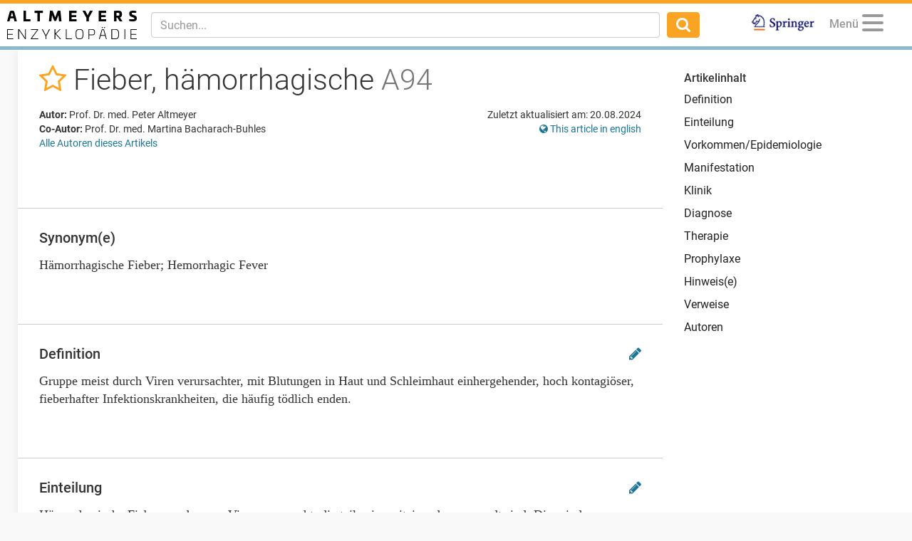

--- FILE ---
content_type: text/html; charset=utf-8
request_url: https://www.altmeyers.org/de/dermatologie/fieber-hamorrhagische-14478
body_size: 14784
content:
<!DOCTYPE html><html lang="de"><head><meta charset="utf-8" /><script data-blockingmode="auto" data-cbid="36c9684b-108b-4edb-907a-b8195373e9f9" id="Cookiebot" src="https://consent.cookiebot.com/uc.js" type="text/javascript"></script><script src="https://www.googletagmanager.com/gtag/js?id=G-8JBXNNMLB2" async="async"></script><script data-cookieconsent="ignore">window.dataLayer = window.dataLayer || [];
function gtag(){dataLayer.push(arguments);}</script><title>Fieber, hämorrhagische - Altmeyers Enzyklopädie - Fachbereich Dermatologie</title><meta content="Fieber, hämorrhagische - Altmeyers Enzyklopädie - Fachbereich Dermatologie" property="og:title" /><meta content="width=device-width, initial-scale=1, maximum-scale=5" name="viewport" /><meta content="b6pE6enVK5kOP-iIw1aUn6bPixEjDhYTUxIVt7cBSGM" name="google-site-verification" /><meta content="BE3975A1E5BC097664BC4628CB9B524F" name="msvalidate.01" /><!--TradeDoubler site verification 3082352--><meta content="de" name="language" /><meta content="same-origin" name="referrer" /><meta content="index,follow" name="robots" /><meta content="Gruppe meist durch Viren verursachter, mit Blutungen in Haut und Schleimhaut einhergehender, hoch kontagiöser, fieberhafter Infektionskrankheiten, die häufig tödlich e..." name="description" /><meta content="Fieber  hämorrhagische, Hämorrhagische Fieber, Hemorrhagic Fever" name="keywords" /><link href="https://www.altmeyers.org/de/dermatologie/fieber-hamorrhagische-14478" hreflang="de" rel="alternate" /><link href="https://www.altmeyers.org/en/dermatology/fever-hemorrhagic-129116" hreflang="en" rel="alternate" /><link href="/favicon.ico" rel="icon" type="image/x-icon" /><meta content="" id="csrf" name="csrf-placeholder" /><link href="https://www.altmeyers.org/de/dermatologie/fieber-hamorrhagische-14478" rel="canonical" /><meta content="https://www.altmeyers.org/de/dermatologie/fieber-hamorrhagische-14478" property="og:url" /><link href="https://www.altmeyers.org/de/dermatologie/fieber-hamorrhagische-14478.amp" rel="amphtml" /><link href="https://www.google-analytics.com" rel="preconnect" /><link as="font" crossorigin="" href="https://www.altmeyers.org/assets/roboto-v18-latin-300-185fb44fef8191ad7611757cd316ba83a97e050818d04c3b219d788c56aa22d4.woff2" rel="preload" type="font/woff2" /><link as="font" crossorigin="" href="https://www.altmeyers.org/assets/roboto-v18-latin-regular-3f071a1c41998d7220fd3d20d411ca5c189ff1d9fe64ac33c872a02033254e8b.woff2" rel="preload" type="font/woff2" /><link as="font" crossorigin="" href="https://www.altmeyers.org/assets/roboto-v18-latin-500-f0b50cd9e1151a1c268c96d1307e055769e5fa9921effb3e10418bfdbe2279d4.woff2" rel="preload" type="font/woff2" /><link as="font" crossorigin="" href="https://www.altmeyers.org/assets/roboto-v18-latin-700-4e9d495245007256d3eabaa95fe5fcfa0baa00df1810f7bd2457ad743ab99f0c.woff2" rel="preload" type="font/woff2" /><link as="font" crossorigin="" href="/assets/fontawesome-webfont-ac74cbb8412a5dfe1d390d4cab45d2cd8ff2c8cbdb4028fdbd722b8000ab02a2.woff2" rel="preload" type="font/woff2" /><link rel="stylesheet" media="all" href="/assets/article-d0a48219a8ae7f71ff7317fb5fa8353bd1e93af0cc94a08674e8a0fe9bd98049.css" /><script data-cookieconsent="ignore">var LOCALE = 'de';</script><script src="https://securepubads.g.doubleclick.net/tag/js/gpt.js" crossorigin="anonymous" async="async"></script><script>var googletag = googletag || {};
googletag.cmd = googletag.cmd || [];
var dfpAccount = "21626329648";</script><meta content="article" property="og:type" /><meta content="2014-05-15T12:00:00+02:00" property="article:published_time" /><meta content="2024-08-20T15:07:42+02:00" property="article:modified_time" /><meta content="Dermatologie" property="article:section" /></head><body class="articles show"><div class="content"><header><nav class="navbar navbar-fixed-top"><div class="container-fluid"><div class="navbar-header pull-left"><div class="navbar-brand"><a href="/de"><img alt="Logo Altmeyers Enzyklopädie Medizin" title="Logo Altmeyers Enzyklopädie Medizin" height="40" width="182" src="/assets/logo_de-97d223d3d508cf3786212d0c3e31efc915b43f97447dbb92323e2cf6f488ca8a.svg" /></a></div></div><div class="navbar-header pull-right"><ul class="nav pull-left"><li class="pull-right springer"><a target="_blank" rel="noopener" href="https://www.amazon.de/Enzyklop%C3%A4die-Dermatologie-Allergologie-Umweltmedizin-Altmeyer/dp/3540895426"><img alt="Logo Springer" title="Logo Springer" src="/assets/springer_logo-ea56fe4571d7654fe0f4e441e1df7db2f28a470ac4bcb2cbcbaabf26eb3dd477.jpg" /></a></li></ul><ul class="nav pull-right"><li class="pull-left profile dropdown" data-lazy="/de/menu?article_id=14478&amp;other_locale_path=https%3A%2F%2Fwww.altmeyers.org%2Fen%2Fdermatology%2Ffever-hemorrhagic-129116" id="user-menu"><a class="dropdown-toggle" data-toggle="dropdown" href="#"><span class="menu-caption">Menü</span><button aria-controls="navigation" aria-label="Menu" class="hamburger hamburger--squeeze" type="button"><span class="hamburger-box"><span class="hamburger-inner"></span></span></button></a><ul class="dropdown-menu dropdown-menu-right"><li class="signin"><form novalidate="novalidate" class="simple_form session" action="/de/sessions" accept-charset="UTF-8" method="post"><input type="hidden" name="authenticity_token" value="Jromf1GyRw7J7v0CcG8oEaZ2XLyK+KLRYpKd4uiGJoEqkjjKuEaQnZzWXyhodHIVMaC4pYZ+9tfe9/0nK2JLZw==" autocomplete="off" /><div class="twocol"><div class="left"><div class="form-group email required session_email"><input class="form-control string email required" autocomplete="email" placeholder="E-Mail" type="email" name="session[email]" id="session_email" /></div></div><div class="right"><div class="form-group password required session_password"><input class="form-control password required" autocomplete="current-password" placeholder="Passwort" type="password" name="session[password]" id="session_password" /></div></div></div><div class="twocol"><div class="left"><input type="submit" name="commit" value="Anmelden" data-disable-with="Anmelden" /></div><div class="right"><a href="/de/signup">Neu registrieren</a><br /><a href="/de/password_resets/new">Passwort vergessen?</a></div></div></form></li><li class="divider"></li><li class="actual-menu"><div class="twocol"><ul class="left"><li><a href="/de/a-bis-z">Index A-Z</a></li><li><a href="/de/forum/questions">Patientenfälle &amp; Fragen</a></li><li><a href="/de/image_search">Bilderbefund</a></li><li><a rel="nofollow" href="/de/news">Neuigkeiten</a></li></ul><ul class="right"><li><a href="/de/dermatologie/steckbrief/index">Lehrbuch Dermatologie</a></li><li><a title="Unsere Autoren" rel="nofollow" href="/de/authors">Unsere Autoren</a></li><li><a title="Kontakt / Feedback" rel="nofollow" href="/de/contact">Kontakt / Feedback</a></li><li><a title="Sprache wählen" href="https://www.altmeyers.org/en/dermatology/fever-hemorrhagic-129116"><i class="fa fa-globe"></i> This page in English</a></li></ul></div></li></ul></li></ul><button class="navbar-toggle collapsed" data-target="#main-navigation" data-toggle="collapse" type="button"><i class="fa fa-search fa-lg"></i></button></div><div class="visible-xs-block clearfix"></div><div class="navbar-collapse collapse" id="main-navigation"><form class="navbar-form navbar-left navbar-search search-form" action="/de/search" accept-charset="UTF-8" method="get"><div class="form-group"><input type="text" name="q" id="q" class="form-control search-input" placeholder="Suchen..." data-suggest="/de/suggest?q=QUERY" data-search="/de/search?q=QUERY" autocomplete="off" /></div><button class="btn"><i class="fa fa-search fa-lg"></i></button></form><ul class="nav navbar-nav navbar-right"><li class="springer"><a target="_blank" rel="noopener" href="https://www.amazon.de/Enzyklop%C3%A4die-Dermatologie-Allergologie-Umweltmedizin-Altmeyer/dp/3540895426"><img alt="Logo Springer" title="Logo Springer" src="/assets/springer_logo-ea56fe4571d7654fe0f4e441e1df7db2f28a470ac4bcb2cbcbaabf26eb3dd477.jpg" /></a></li></ul></div></div></nav></header><section><aside id="left"><div data-lazy="/de/sidebar" id="user-sidebar"></div></aside><div id="main"><div class="threecol with-right"><div class="middle"><div class="article"><div class="head"><div class="title"><h1><span class="favorite" data-favorite-path="/de/articles/14478/favorite" data-placement="bottom" data-toggle="tooltip" title="Zu Favoriten hinzufügen"><a rel="nofollow" data-method="post" href="/de/articles/14478/favorite"><i class="fa fa-star-o"></i></a></span> Fieber, hämorrhagische <em>A94</em></h1></div><div class="meta"><div class="authors"><p class="kind"><b>Autor:</b> Prof. Dr. med. Peter Altmeyer </p><p class="kind"><b>Co-Autor:</b> Prof. Dr. med. Martina Bacharach-Buhles </p><p><a href="#authors">Alle Autoren dieses Artikels</a></p></div><div class="details"><p class="last-modified">Zuletzt aktualisiert am: 20.08.2024</p><p class="other-locale"><a title="Sprache wählen" href="https://www.altmeyers.org/en/dermatology/fever-hemorrhagic-129116"><i class="fa fa-globe"></i> This article in english</a></p></div></div></div><div class="section advertising"><div class="banner"><div id="ad-2d2550505c8ac186f1a2fa8794f53f65" class="gpt-ad" data-gpt-path="/21626329648/article-top" data-gpt-dimensions="[[728,90],[300,250]]" data-gpt-div-id="ad-2d2550505c8ac186f1a2fa8794f53f65" data-gpt-public-path="/21626329648/article-top-PUBLIC" data-gpt-subscribed-path="/21626329648/article-top-SUBSCRIBED" data-gpt-department="dermatologie" data-gpt-size-mapping="[[[1300,690],[[728,90]]],[[0,0],[[300,250]]]]" data-gpt-article="14478" data-hint="Anzeige"></div></div></div><div class="section synonyms"><h2>Synonym(e)</h2><div class="content">Hämorrhagische Fieber; Hemorrhagic Fever</div></div><div class="section"><h2 id="definition">Definition<div class="edit"><a rel="nofollow" data-toggle="tooltip" title="Diesen Abschnitt bearbeiten" href="/de/sections/40275/change_requests/new"><i class="fa fa-pencil"></i></a></div></h2><div class="content">Gruppe meist durch Viren verursachter, mit Blutungen in Haut und Schleimhaut einhergehender, hoch kontagiöser, fieberhafter Infektionskrankheiten, die häufig tödlich enden.</div></div><div class="section"><h2 id="einteilung">Einteilung<div class="edit"><a rel="nofollow" data-toggle="tooltip" title="Diesen Abschnitt bearbeiten" href="/de/sections/40276/change_requests/new"><i class="fa fa-pencil"></i></a></div></h2><div class="content"><p>Hämorrhagische Fieber werden von Viren verursacht, die teilweise miteinander verwandt sind. Dies sind u.a.:</p>

<ul>
	<li>Familie der Flaviviridae:
	<ul>
		<li>Gelbfieber</li>
		<li><a href="/de/dermatologie/dengue-fieber-945" title="Dengue-Fieber">Dengue-Fieber </a></li>
		<li>
<a href="/de/dermatologie/hamorrhagisches-omsk-fieber-15745" title="Hämorrhagisches Omsk-Fieber">Omsker Fieber</a> (OHF)</li>
		<li><a href="/de/dermatologie/kyasanur-wald-krankheit-159541" title="Kyasanur-Wald-Krankheit">Kyasanur-Forest-Krankheit</a></li>
	</ul>
	</li>
	<li>Familie der <a href="/de/mikrobiologie/bunyaviridae-154185" title="Bunyaviridae">Bunyaviridae</a>:
	<ul>
		<li>Familie der Togaviridae</li>
		<li><a href="#">Chikungunya-Fieber</a></li>
	</ul>
	</li>
	<li>Familie der Arenaviridae:
	<ul>
		<li><a href="/de/dermatologie/lassa-fieber-15720" title="Lassa-Fieber">Lassa-Fieber</a></li>
		<li>
<a href="/de/dermatologie/argentinisches-hamorrhagisches-fieber-15721" title="Argentinisches hämorrhagisches Fieber">Argentinische hämorrhagische Fieber</a> (Junin)</li>
		<li>
<a href="/de/dermatologie/bolivianisches-hamorrhagisches-fieber-15722" title="Bolivianisches hämorrhagisches Fieber">Bolivianische hämorrhagische Fieber </a>(Machupo)</li>
		<li>
<a href="/de/innere-medizin/venezuelanische-hamorrhagische-fieber-111931" title="Venezuelanische Hämorrhagische Fieber">Venezuelanisches hämorrhagisches Fieber </a>(Guanarito)</li>
		<li>
<a href="/de/innere-medizin/brasilianische-hamorrhagische-fieber-111930" title="Brasilianische Hämorrhagische Fieber">Brasilianische hämorrhagische Fieber</a> (Sabia).</li>
	</ul>
	</li>
	<li>Familie der Filoviridae:
	<ul>
		<li><a href="/de/innere-medizin/ebolafieber-103646" title="Ebolafieber">Ebola-Krankheit</a></li>
		<li>
<a href="/de/dermatologie/marburg-virus-krankheit-4558" title="Marburg-Virus-Krankheit">Marburg-Virus-Krankheit</a>.</li>
	</ul>
	</li>
</ul>
</div></div><div class="section interesting"><h2>Auch interessant</h2><div class="teasers"><div class="teaser ad"><div class="hint">Anzeige</div><div id="ad-d7ff856a728ddc1b77161b28b5cb3aef" class="gpt-ad" data-gpt-path="/21626329648/article-native" data-gpt-dimensions="fluid" data-gpt-div-id="ad-d7ff856a728ddc1b77161b28b5cb3aef" data-hint="Anzeige"></div></div><div class="teaser article"><div class="hint">Dermatologie</div><div class="image"><a title="Lichen nitidus" href="/de/dermatologie/lichen-nitidus-2322?utm_campaign=&amp;utm_source=interesting&amp;utm_medium=teaser"><img title="Lichen nitidus in dunkler H..." alt="Lichen nitidus in dunkler Haut. Generalisierte Form.
" width="130" height="130" loading="lazy" class="blurred-image" data-url="[base64]/c2hhPTZhODNkNjkwZWM2YmY3Y2M=" src="https://cdn.altmeyers.org/media/[base64]/file.jpg?sha=291629a573a01718" /></a></div><div class="content"><a title="Lichen nitidus" href="/de/dermatologie/lichen-nitidus-2322?utm_campaign=&amp;utm_source=interesting&amp;utm_medium=teaser"><div class="title">Lichen nitidus</div><p>Chronische, asymptomatische, klein-papulöse Dermatose mit disseminierten, etwa 0,1-0,3 cm großen, hautfarbe...</p></a><div class="actions"><span class="continue"><a title="Lichen nitidus" href="/de/dermatologie/lichen-nitidus-2322?utm_campaign=&amp;utm_source=interesting&amp;utm_medium=teaser">Weiterlesen</a></span></div></div></div></div></div><div class="section"><h2 id="vorkommen-epidemiologie">Vorkommen/Epidemiologie<div class="edit"><a rel="nofollow" data-toggle="tooltip" title="Diesen Abschnitt bearbeiten" href="/de/sections/40277/change_requests/new"><i class="fa fa-pencil"></i></a></div></h2><div class="content">Die Erreger sind in Mitteleuropa und Nordamerika nicht heimisch. Sie stammen meist aus Afrika, Südamerika oder Südostasien und werden durch Migranten oder Reisende eingeschleppt, die sich im Ausland infiziert haben. 
Die Krankheitserreger stammen ursprünglich von Tieren (Haustieren, Nagetieren, Affen) und werden meist durch Stechmücken und Zecken auf den Menschen übertragen. Lassa-Fieber wird auch durch Kontakt mit infiziertem Tierkot übertragen.</div></div><div class="section"><h2 id="manifestation">Manifestation<div class="edit"><a rel="nofollow" data-toggle="tooltip" title="Diesen Abschnitt bearbeiten" href="/de/sections/40278/change_requests/new"><i class="fa fa-pencil"></i></a></div></h2><div class="content">Zwischen Ansteckung und Ausbruch der Krankheit vergeht meist etwa eine Woche, die Inkubationszeit kann aber etwa bei Ebola zwischen 2 und 21 Tagen betragen. Während der Inkubationszeit werden sie nicht auf andere Menschen übertragen, sobald die Erkrankung aber ausbricht kann sie - je nach Art der Krankheit - durch Tröpfcheninfektion oder Blutkontakte selten bis sehr häufig auf andere Menschen übertragen werden.</div></div><div class="section"><h2 id="klinik">Klinik<div class="edit"><a rel="nofollow" data-toggle="tooltip" title="Diesen Abschnitt bearbeiten" href="/de/sections/40279/change_requests/new"><i class="fa fa-pencil"></i></a></div></h2><div class="content"><p>Allgemein: Hohes Fieber (&gt; 38,5 °C), Leber- und Nierenfunktionsstörungen, auch Ödeme. Diese Ödeme können sowohl als innere Blutungen als auch als Blutungen im Gewebe (Petechien oder flächige Blutungen) auftreten, verursacht durch so genanntes capillary leckage. Vielfach sind auch Stuhl und Urin blutig. Nicht selten treten Schockzustände, Kreislaufzusammenbrüche, Krämpfe und Lähmungserscheinungen auf.</p>

<p>Integument: Konjuktivalhyperämie, periorbitales Ödem, Haut- und Schleimhauterytheme im Gesicht, an Nacken, Brust, Gaumen, Pharynx, Neigung zu Zahnfleisch- und petechialen Blutungen.</p>
</div></div><div class="section advertising"><div class="banner"><div id="ad-329881330aa85092763aaade1cf2f11c" class="gpt-ad" data-gpt-path="/21626329648/article-middle" data-gpt-dimensions="[[728,90],[300,250]]" data-gpt-div-id="ad-329881330aa85092763aaade1cf2f11c" data-gpt-public-path="/21626329648/article-middle-PUBLIC" data-gpt-subscribed-path="/21626329648/article-middle-SUBSCRIBED" data-gpt-department="dermatologie" data-gpt-size-mapping="[[[1300,690],[[728,90]]],[[0,0],[[300,250]]]]" data-gpt-article="14478" data-hint="Anzeige"></div></div></div><div class="section"><h2 id="diagnose">Diagnose<div class="edit"><a rel="nofollow" data-toggle="tooltip" title="Diesen Abschnitt bearbeiten" href="/de/sections/40280/change_requests/new"><i class="fa fa-pencil"></i></a></div></h2><div class="content">Die Erkennung dieser Krankheiten anhand der Symptome ist nicht eindeutig möglich. Virologische Untersuchungen sind zwingend notwendig. 
Procedere: Bei Verdacht Blutuntersuchungen durch spezialisierte Institute, z.B. das Robert-Koch-Institut in Berlin oder das Bernhard-Nocht-Institut für Tropenmedizin in Hamburg.</div></div><div class="section"><h2 id="therapie">Therapie<div class="edit"><a rel="nofollow" data-toggle="tooltip" title="Diesen Abschnitt bearbeiten" href="/de/sections/40281/change_requests/new"><i class="fa fa-pencil"></i></a></div></h2><div class="content">Erfolgreiche medikamentöse Behandlungen gibt es bislang gegen die meisten hämorrhagischen Fieber kaum, nur gegen Gelbfieber existiert eine Impfung. Am hilfreichsten ist die Vorbeugung durch Insektenschutz.</div></div><div class="section"><h2 id="prophylaxe">Prophylaxe<div class="edit"><a rel="nofollow" data-toggle="tooltip" title="Diesen Abschnitt bearbeiten" href="/de/sections/40282/change_requests/new"><i class="fa fa-pencil"></i></a></div></h2><div class="content">Die meisten hämorrhagischen Fieber sind gefährlich bis lebensbedrohlich. Da sie zudem infektiös sind und Ansteckungsgefahr besteht, schreibt das <a href="/de/innere-medizin/infektionsschutzgesetz-3697" title="Infektionsschutzgesetz">Infektionsschutzgesetz</a> (IfSG) eine generelle Meldepflicht bei diagnostizierten Erkrankungen oder Todesfällen durch virale hämorrhagische Fieber vor. Auch eine Quarantäne kann notwendig sein.</div></div><div class="section advertising"><div class="banner"><div id="ad-054de6a52893afead1fd36a225609614" class="gpt-ad" data-gpt-path="/21626329648/article-bottom" data-gpt-dimensions="[[728,90],[300,250]]" data-gpt-div-id="ad-054de6a52893afead1fd36a225609614" data-gpt-public-path="/21626329648/article-bottom-PUBLIC" data-gpt-subscribed-path="/21626329648/article-bottom-SUBSCRIBED" data-gpt-department="dermatologie" data-gpt-size-mapping="[[[1300,690],[[728,90]]],[[0,0],[[300,250]]]]" data-gpt-article="14478" data-hint="Anzeige"></div></div></div><div class="section"><h2 id="hinweis-e">Hinweis(e)<div class="edit"><a rel="nofollow" data-toggle="tooltip" title="Diesen Abschnitt bearbeiten" href="/de/sections/40283/change_requests/new"><i class="fa fa-pencil"></i></a></div></h2><div class="content">Nützliche Weblinks: Steckbriefe Virusinfektionen des Robert Koch-Instituts; Homepage des Bernhard Nocht-Institut für Tropenmedizin</div></div><div class="section related"><h2>Empfohlene Artikel</h2><div class="teasers"><div class="teaser article"><div class="hint">Dermatologie</div><div class="image"><a title="Erythema multiforme minus (klassische Variante / Minor-Variante)" href="/de/dermatologie/erythema-multiforme-minus-klassische-variante-minor-variante-1250?utm_campaign=&amp;utm_source=related&amp;utm_medium=teaser"><img title="Erythema multiforme. 10-jäh..." alt="Erythema multiforme. 10-jährige Patientin mit Z.n. Herpes-simplex-Viren-Infektion vor 4 Wochen. M..." width="130" height="130" loading="lazy" class="blurred-image" data-url="[base64]/c2hhPTcyMGI2N2EzNzJmMzc5MTg=" src="https://cdn.altmeyers.org/media/[base64]/file.jpg?sha=7dd5418b15428839" /></a></div><div class="content"><a title="Erythema multiforme minus (klassische Variante / Minor-Variante)" href="/de/dermatologie/erythema-multiforme-minus-klassische-variante-minor-variante-1250?utm_campaign=&amp;utm_source=related&amp;utm_medium=teaser"><div class="title">Erythema multiforme minus (klass...</div><p>Als Erythema multiforme wird ein polyätiologisches, mukokutanes Entzündungssyndrom bezeichnet, ausgelöst du...</p></a><div class="actions"><span class="continue"><a title="Erythema multiforme minus (klassische Variante / Minor-Variante)" href="/de/dermatologie/erythema-multiforme-minus-klassische-variante-minor-variante-1250?utm_campaign=&amp;utm_source=related&amp;utm_medium=teaser">Weiterlesen</a></span></div></div></div><div class="teaser article"><div class="hint">Dermatologie</div><div class="image"><a title="Prurigo simplex subacuta" href="/de/dermatologie/prurigo-simplex-subacuta-3262?utm_campaign=&amp;utm_source=related&amp;utm_medium=teaser"><img title="Prurigo simplex subacuta.
" alt="Prurigo simplex subacuta.
" width="130" height="130" loading="lazy" class="blurred-image" data-url="[base64]/c2hhPTBmODRjYWZkNzZhNTlmM2I=" src="https://cdn.altmeyers.org/media/[base64]/file.jpg?sha=43dbf477bc2316ef" /></a></div><div class="content"><a title="Prurigo simplex subacuta" href="/de/dermatologie/prurigo-simplex-subacuta-3262?utm_campaign=&amp;utm_source=related&amp;utm_medium=teaser"><div class="title">Prurigo simplex subacuta</div><p>Eminent chronische, polyätiologische, endogen ausgelöste, häufig mit unerträglichem Juckreiz 0der auch Schm...</p></a><div class="actions"><span class="continue"><a title="Prurigo simplex subacuta" href="/de/dermatologie/prurigo-simplex-subacuta-3262?utm_campaign=&amp;utm_source=related&amp;utm_medium=teaser">Weiterlesen</a></span></div></div></div></div><div class="teasers"><div class="teaser ad"><div class="hint">Anzeige</div><div id="ad-79d959084e49259e93de3c9c14d0cb7a" class="gpt-ad" data-gpt-path="/21626329648/article-related-2" data-gpt-dimensions="fluid" data-gpt-div-id="ad-79d959084e49259e93de3c9c14d0cb7a" data-hint="Anzeige"></div></div><div class="teaser article"><div class="hint">Dermatologie</div><div class="image"><a title="Dermatose chronische bullöse des Kindesalters" href="/de/dermatologie/dermatose-chronische-bullose-des-kindesalters-988?utm_campaign=&amp;utm_source=related&amp;utm_medium=teaser"><img title="Dermatose benigne chronisch..." alt="Dermatose benigne chronische bullöse des Kindesalters: pralle transluzente Blasen bei einem 2-Jäh..." width="130" height="130" loading="lazy" class="blurred-image" data-url="[base64]" src="https://cdn.altmeyers.org/media/[base64]/file.jpg?sha=02a13f0180eced66" /></a></div><div class="content"><a title="Dermatose chronische bullöse des Kindesalters" href="/de/dermatologie/dermatose-chronische-bullose-des-kindesalters-988?utm_campaign=&amp;utm_source=related&amp;utm_medium=teaser"><div class="title">Dermatose chronische bullöse des...</div><p>Chronische, vesikulo- bullöse, gelegentlich juckende Erkrankung, die innerhalb der ersten Lebensjahre auftr...</p></a><div class="actions"><span class="continue"><a title="Dermatose chronische bullöse des Kindesalters" href="/de/dermatologie/dermatose-chronische-bullose-des-kindesalters-988?utm_campaign=&amp;utm_source=related&amp;utm_medium=teaser">Weiterlesen</a></span></div></div></div></div><div class="teasers"><div class="teaser ad"><div class="hint">Anzeige</div><div id="ad-88bb4b389e797573fa594c44a76541c1" class="gpt-ad" data-gpt-path="/21626329648/article-related-1" data-gpt-dimensions="fluid" data-gpt-div-id="ad-88bb4b389e797573fa594c44a76541c1" data-hint="Anzeige"></div></div><div class="teaser article"><div class="hint">Dermatologie</div><div class="image"><a title="Erythema anulare rheumaticum" href="/de/dermatologie/erythema-anulare-rheumaticum-1242?utm_campaign=&amp;utm_source=related&amp;utm_medium=teaser"><img title="Erythema anulare rheumaticu..." alt="Erythema anulare rheumaticum. Anuläre Erytheme mit deutlicher Randbetonung im Bereich des Stammes." width="130" height="130" loading="lazy" class="blurred-image" data-url="[base64]/c2hhPTU0ZThhNGQwY2I5MjVmMzM=" src="https://cdn.altmeyers.org/media/[base64]/file.jpg?sha=56002072b63afa04" /></a></div><div class="content"><a title="Erythema anulare rheumaticum" href="/de/dermatologie/erythema-anulare-rheumaticum-1242?utm_campaign=&amp;utm_source=related&amp;utm_medium=teaser"><div class="title">Erythema anulare rheumaticum</div><p>Charakteristische, aber nicht pathognomonische immunologische Reaktion auf Toxine von Beta-hämolysierenden ...</p></a><div class="actions"><span class="continue"><a title="Erythema anulare rheumaticum" href="/de/dermatologie/erythema-anulare-rheumaticum-1242?utm_campaign=&amp;utm_source=related&amp;utm_medium=teaser">Weiterlesen</a></span></div></div></div></div></div><a name="references"></a><div class="section references incoming"><h2>Verweisende Artikel (4)</h2><a title="Dengue-Fieber" href="/de/dermatologie/dengue-fieber-945">Dengue-Fieber</a>; <a title="hemorrhagic fever" href="/de/dermatologie/hemorrhagic-fever-14479">hemorrhagic fever</a>; <a title="Infektionskrankheiten der Haut" href="/de/dermatologie/infektionskrankheiten-der-haut-15239">Infektionskrankheiten der Haut</a>; <a title="Marburg-Virus-Krankheit" href="/de/dermatologie/marburg-virus-krankheit-4558">Marburg-Virus-Krankheit</a>; </div><div class="section references outgoing"><h2>Weiterführende Artikel (11)</h2><a title="Argentinisches hämorrhagisches Fieber" href="/de/dermatologie/argentinisches-hamorrhagisches-fieber-15721">Argentinisches hämorrhagisches Fieber</a>; <a title="Bolivianisches hämorrhagisches Fieber" href="/de/dermatologie/bolivianisches-hamorrhagisches-fieber-15722">Bolivianisches hämorrhagisches Fieber</a>; <a title="Brasilianische Hämorrhagische Fieber" href="/de/innere-medizin/brasilianische-hamorrhagische-fieber-111930">Brasilianische Hämorrhagische Fieber</a>; <a title="Bunyaviridae" href="/de/mikrobiologie/bunyaviridae-154185">Bunyaviridae</a>; <a title="Dengue-Fieber" href="/de/dermatologie/dengue-fieber-945">Dengue-Fieber</a>; <a title="Ebolafieber" href="/de/innere-medizin/ebolafieber-103646">Ebolafieber</a>; <a title="Hämorrhagisches Omsk-Fieber" href="/de/dermatologie/hamorrhagisches-omsk-fieber-15745">Hämorrhagisches Omsk-Fieber</a>; <a title="Infektionsschutzgesetz" href="/de/innere-medizin/infektionsschutzgesetz-3697">Infektionsschutzgesetz</a>; <a title="Lassa-Fieber" href="/de/dermatologie/lassa-fieber-15720">Lassa-Fieber</a>; <a title="Marburg-Virus-Krankheit" href="/de/dermatologie/marburg-virus-krankheit-4558">Marburg-Virus-Krankheit</a>; ... <a class="show-all" rel="nofollow" title="Weiterführendes zu Fieber, hämorrhagische" href="/de/dermatologie/fieber-hamorrhagische-14478/referenzen#outgoing">Alle anzeigen</a></div><div class="section disclaimer"><h2>Disclaimer</h2><p>Bitte fragen Sie Ihren betreuenden Arzt, um eine endgültige und belastbare Diagnose zu erhalten. Diese Webseite kann Ihnen nur einen Anhaltspunkt liefern.</p></div><div class="section meta"><div class="add"><div class="add-section"><a id="add-section"><i class="fa fa-plus"></i> Abschnitt hinzufügen</a><form class="simple_form form-inline" id="new_section" novalidate="novalidate" action="/de/articles/14478/sections" accept-charset="UTF-8" method="post"><div class="form-group select required section_section_type"><select class="form-control select required" name="section[section_type_id]" id="section_section_type_id"><option value="113">Keywords</option>
<option value="385">Erstbeschreiber/Historie</option>
<option value="327">Erreger</option>
<option value="333">Ätiopathogenese</option>
<option value="102">Pathophysiologie</option>
<option value="337">Effloreszenz(en)</option>
<option value="1470">Indikation zu Naturheilverfahren</option>
<option value="339">Lokalisation</option>
<option value="103">Diagnostik</option>
<option value="1468">Bildgebung</option>
<option value="109">Sonstige Untersuchungsmethoden</option>
<option value="343">Labor</option>
<option value="345">Histologie</option>
<option value="347">Direkte Immunfluoreszenz</option>
<option value="349">Indirekte Immunfluoreszenz</option>
<option value="1451">Steckbrief</option>
<option value="353">Differentialdiagnose</option>
<option value="355">Komplikation(en)/Assoziierte Erkrankungen</option>
<option value="359">Therapie allgemein</option>
<option value="361">Externe Therapie</option>
<option value="363">Bestrahlungstherapie</option>
<option value="365">Interne Therapie</option>
<option value="367">Operative Therapie</option>
<option value="369">Verlauf/Prognose</option>
<option value="375">Naturheilkunde</option>
<option value="1445">Tabellen</option>
<option value="1472">Hydro- und Thermotherapie</option>
<option value="1474">Bewegungstherapie/Massagen</option>
<option value="1476">Ernährungstherapie</option>
<option value="377">Diät/Lebensgewohnheiten</option>
<option value="1478">Ordnungstherapie</option>
<option value="1480">Phytotherapie extern</option>
<option value="1482">Phytotherapie intern</option>
<option value="1484">Ergotherapie</option>
<option value="1486">Erweiterte Naturheilverfahren</option>
<option value="1488">Komplementärmedizinische Therapieverfahren</option>
<option value="371">Nachsorge</option>
<option value="1490">Praxistipps</option>
<option value="1492">Rezepturen</option>
<option value="381">Fallbericht(e)</option>
<option value="108">Patienteninformation(en)</option>
<option value="383">Literatur</option></select></div><input type="submit" name="commit" value="Abschnitt erstellen" data-disable-with="Abschnitt erstellen" /></form></div><div class="add-image"><a href="/de/lemmas/14478/images/new"><i class="fa fa-plus"></i> Bild hinzufügen</a></div></div><a name="authors"></a><h2>Autoren</h2><p class="last-modified">Zuletzt aktualisiert am: 20.08.2024</p><div class="authors"><p class="kind"><b>Autor:</b> <a class="author" href="/de/users/2-prof-dr-med-peter-altmeyer"><img alt="Prof. Dr. med. Peter Altmeyer" width="40" height="40" loading="lazy" src="https://cdn.altmeyers.org/media/[base64]/file.jpg?sha=3c5ead5ed9669027" /> Prof. Dr. med. Peter Altmeyer</a> </p><p class="kind"><b>Co-Autor:</b> <a class="author" href="/de/users/3028-prof-dr-med-martina-bacharach-buhles"><img alt="Prof. Dr. med. Martina Bacharach-Buhles" width="40" height="40" loading="lazy" src="https://cdn.altmeyers.org/media/[base64]/file.jpg?sha=778c48fca20577fa" /> Prof. Dr. med. Martina Bacharach-Buhles</a> </p></div><div class="clearfix"></div></div><div class="section advertising"><div class="banner"><div id="ad-ff4357c36645d7d839f71a1452ea099e" class="gpt-ad" data-gpt-path="/21626329648/article-footer" data-gpt-dimensions="[[728,90],[300,250]]" data-gpt-div-id="ad-ff4357c36645d7d839f71a1452ea099e" data-gpt-public-path="/21626329648/article-footer-PUBLIC" data-gpt-subscribed-path="/21626329648/article-footer-SUBSCRIBED" data-gpt-department="dermatologie" data-gpt-size-mapping="[[[1024,690],[[728,90]]],[[0,0],[[300,250]]]]" data-gpt-article="14478" data-hint="Anzeige"></div></div></div></div><div class="gallery-overlay"><div aria-hidden="true" class="pswp" role="dialog" tabindex="-1"><div class="pswp__bg"></div><div class="pswp__scroll-wrap"><div class="pswp__container"><div class="pswp__item"></div><div class="pswp__item"></div><div class="pswp__item"></div></div><div class="pswp__ui pswp__ui--hidden"><div class="pswp__top-bar"><div class="pswp__counter"></div><button class="pswp__button pswp__button--close" title="Close (Esc)"></button><button class="pswp__button pswp__button--fs" title="Toggle fullscreen"></button><button class="pswp__button pswp__button--zoom" title="Zoom in/out"></button><div class="pswp__preloader"><div class="pswp__preloader__icn"><div class="pswp__preloader__cut"><div class="pswp__preloader__donut"></div></div></div></div></div><div class="pswp__share-modal pswp__share-modal--hidden pswp__single-tap"><div class="pswp__share-tooltip"></div></div><button class="pswp__button pswp__button--arrow--left" title="Previous (arrow left)"></button><button class="pswp__button pswp__button--arrow--right" title="Next (arrow right)"></button><div class="pswp__caption"><div class="pswp__caption__center"></div></div><div class="licensing"><a rel="nofollow" href="/de/licensing">Bildlizenzen und Nutzungsbedingungen</a></div></div></div></div></div><div class="modal fade" id="users-signup-modal" role="dialog" tabindex="-1"><div class="modal-dialog" role="document"><div class="modal-content"><div class="modal-header"><h4 class="modal-title">Kostenlose Fachkreis-Registrierung erforderlich</h4></div><div class="modal-body"><p class="explanation">Bitte melden Sie sich an, um auf alle Artikel, Bilder und Funktionen zuzugreifen.</p><p class="more-explanation">Unsere Inhalte sind <b>ausschließlich Angehörigen medizinischer Fachkreise zugänglich</b>. Falls Sie bereits registriert sind, melden Sie sich bitte an. Andernfalls können Sie sich jetzt kostenlos registrieren.</p></div><div class="modal-footer"><a class="signup" href="/de/signup">Jetzt kostenlos registrieren</a><br /><a class="signin" rel="nofollow" href="/de/login?return_to=%2Fde%2Fdermatologie%2Ffieber-hamorrhagische-14478">Sie haben sich bereits registriert? Klicken Sie hier um sich anzumelden.</a></div></div></div></div><div class="modal fade" id="users-complete-modal" role="dialog" tabindex="-1"><div class="modal-dialog" role="document"><div class="modal-content"><div class="modal-body"><p class="explanation">Bitte vervollständigen Sie Ihre Pflichtangaben:</p><p class="more-explanation">E-Mail Adresse bestätigen</br>oder</br>Fachkreisangehörigkeit nachweisen.</p></div><div class="modal-footer"><a class="complete" href="/de/user/edit">Jetzt abschließen</a></div></div></div></div><div class="modal fade" id="users-subscribe-modal" role="dialog" tabindex="-1"><div class="modal-dialog" role="document"><div class="modal-content"><div class="modal-body"><p class="explanation">Kostenlose Fachartikel für heute aufgebraucht</p><a class="subscribe" href="/de/pricing">Jetzt Lesen</a><p class="more-explanation-subscription"><strong>ab 1,50 €</strong> (jederzeit kündbar)</p></div><div class="modal-footer"><a class="skip-subscription" href="/de/home">ohne Premium</a><div class="skip-subscription-features"><p>kostenloser Fachartikel pro Tag</p><p>Fachkreis-Forum</p><p>Bilder-Befund</p><p>Lehrbuch, Dermatologie</p><p>Neuigkeiten</p><p>Suche</p></div></div></div></div></div><script type="application/ld+json">{"@context":"http://schema.org","@type":"Article","mainEntityOfPage":{"@type":"WebPage","@id":"https://www.altmeyers.org/de/dermatologie/fieber-hamorrhagische-14478"},"headline":"Fieber, hämorrhagische","image":[],"articleBody":"Fieber, hämorrhagische Definition Gruppe meist durch Viren verursachter, mit Blutungen in Haut und Schleimhaut einhergehender, hoch kontagiöser, fieberhafter Infektionskrankheiten, die häufig tödlich enden. Einteilung Hämorrhagische Fieber werden von Viren verursacht, die teilweise miteinander verwandt sind. Dies sind u.a.: Familie der Flaviviridae: Gelbfieber Dengue-Fieber Omsker Fieber (OHF) Kyasanur-Forest-Krankheit Familie der Bunyaviridae: Familie der Togaviridae Chikungunya-Fieber Familie der Arenaviridae: Lassa-Fieber Argentinische hämorrhagische Fieber (Junin) Bolivianische hämorrhagische Fieber (Machupo) Venezuelanisches hämorrhagisches Fieber (Guanarito) Brasilianische hämorrhagische Fieber (Sabia). Familie der Filoviridae: Ebola-Krankheit Marburg-Virus-Krankheit. Vorkommen/Epidemiologie Die Erreger sind in Mitteleuropa und Nordamerika nicht heimisch. Sie stammen meist aus Afrika, Südamerika oder Südostasien und werden durch Migranten oder Reisende eingeschleppt, die sich im Ausland infiziert haben. Die Krankheitserreger stammen ursprünglich von Tieren (Haustieren, Nagetieren, Affen) und werden meist durch Stechmücken und Zecken auf den Menschen übertragen. Lassa-Fieber wird auch durch Kontakt mit infiziertem Tierkot übertragen. Manifestation Zwischen Ansteckung und Ausbruch der Krankheit vergeht meist etwa eine Woche, die Inkubationszeit kann aber etwa bei Ebola zwischen 2 und 21 Tagen betragen. Während der Inkubationszeit werden sie nicht auf andere Menschen übertragen, sobald die Erkrankung aber ausbricht kann sie - je nach Art der Krankheit - durch Tröpfcheninfektion oder Blutkontakte selten bis sehr häufig auf andere Menschen übertragen werden. Klinik Allgemein: Hohes Fieber (\u0026gt; 38,5 °C), Leber- und Nierenfunktionsstörungen, auch Ödeme. Diese Ödeme können sowohl als innere Blutungen als auch als Blutungen im Gewebe (Petechien oder flächige Blutungen) auftreten, verursacht durch so genanntes capillary leckage. Vielfach sind auch Stuhl und Urin blutig. Nicht selten treten Schockzustände, Kreislaufzusammenbrüche, Krämpfe und Lähmungserscheinungen auf. Integument: Konjuktivalhyperämie, periorbitales Ödem, Haut- und Schleimhauterytheme im Gesicht, an Nacken, Brust, Gaumen, Pharynx, Neigung zu Zahnfleisch- und petechialen Blutungen. Diagnose Die Erkennung dieser Krankheiten anhand der Symptome ist nicht eindeutig möglich. Virologische Untersuchungen sind zwingend notwendig. Procedere: Bei Verdacht Blutuntersuchungen durch spezialisierte Institute, z.B. das Robert-Koch-Institut in Berlin oder das Bernhard-Nocht-Institut für Tropenmedizin in Hamburg. Therapie Erfolgreiche medikamentöse Behandlungen gibt es bislang gegen die meisten hämorrhagischen Fieber kaum, nur gegen Gelbfieber existiert eine Impfung. Am hilfreichsten ist die Vorbeugung durch Insektenschutz. Prophylaxe Die meisten hämorrhagischen Fieber sind gefährlich bis lebensbedrohlich. Da sie zudem infektiös sind und Ansteckungsgefahr besteht, schreibt das Infektionsschutzgesetz (IfSG) eine generelle Meldepflicht bei diagnostizierten Erkrankungen oder Todesfällen durch virale hämorrhagische Fieber vor. Auch eine Quarantäne kann notwendig sein. Hinweis(e) Nützliche Weblinks: Steckbriefe Virusinfektionen des Robert Koch-Instituts; Homepage des Bernhard Nocht-Institut für Tropenmedizin","articleSection":"Dermatologie","datePublished":"2014-05-15T12:00:00+02:00","dateModified":"2024-08-20T15:07:42+02:00","author":{"@type":"Person","name":"Prof. Dr. med. Peter Altmeyer"},"publisher":{"@type":"Organization","name":"Altmeyers Enzyklopädie","logo":{"@type":"ImageObject","url":"https://www.altmeyers.org/assets/logo_structured_data_de-efc04c1381748b7a5dffb024cf45d08d8977076e702672d2ffca2c272c8b8178.png"}},"isAccessibleForFree":"True","hasPart":{"@type":"WebPageElement","isAccessibleForFree":"True","cssSelector":"#main"},"description":"Gruppe meist durch Viren verursachter, mit Blutungen in Haut und Schleimhaut einhergehender, hoch kontagiöser, fieberhafter Infektionskrankheiten, die häufig tödlich enden."}</script></div><div class="right"><div class="contents stick"><h4>Artikelinhalt</h4><ul class="link-list"><li><a title="Fieber, hämorrhagische - Definition" href="#definition">Definition</a></li><li><a title="Fieber, hämorrhagische - Einteilung" href="#einteilung">Einteilung</a></li><li><a title="Fieber, hämorrhagische - Vorkommen/Epidemiologie" href="#vorkommen-epidemiologie">Vorkommen/Epidemiologie</a></li><li><a title="Fieber, hämorrhagische - Manifestation" href="#manifestation">Manifestation</a></li><li><a title="Fieber, hämorrhagische - Klinik" href="#klinik">Klinik</a></li><li><a title="Fieber, hämorrhagische - Diagnose" href="#diagnose">Diagnose</a></li><li><a title="Fieber, hämorrhagische - Therapie" href="#therapie">Therapie</a></li><li><a title="Fieber, hämorrhagische - Prophylaxe" href="#prophylaxe">Prophylaxe</a></li><li><a title="Fieber, hämorrhagische - Hinweis(e)" href="#hinweis-e">Hinweis(e)</a></li><li><a href="#references">Verweise</a></li><li><a href="#authors">Autoren</a></li></ul><div class="banner"><div id="ad-90974690372649f4373525a780b1a1ac" class="gpt-ad" data-gpt-path="/21626329648/article-sidebar-skyscraper" data-gpt-dimensions="[[120,600],[300,250]]" data-gpt-div-id="ad-90974690372649f4373525a780b1a1ac" data-gpt-public-path="/21626329648/article-sidebar-skyscraper-PUBLIC" data-gpt-subscribed-path="/21626329648/article-sidebar-skyscraper-SUBSCRIBED" data-gpt-department="dermatologie" data-gpt-size-mapping="[[[1199,1100],[[120,600]]],[[0,0],[[300,250]]]]" data-gpt-article="14478" data-hint="Anzeige"></div></div></div></div></div></div></section></div><footer><div class="container"><div class="row"><div class="departments"><h5>Fachbereiche</h5><ul><li><a title="Allergologie" href="/de/allergologie">Allergologie</a> <a title="A bis Z Allergologie" rel="nofollow" href="/de/allergologie/a-bis-z">A bis Z </a></li><li><a title="Dermatologie" href="/de/dermatologie">Dermatologie</a> <a title="A bis Z Dermatologie" rel="nofollow" href="/de/dermatologie/a-bis-z">A bis Z </a></li><li><a title="Gastroenterologie" href="/de/gastroenterologie-hepatologie">Gastroenterologie</a> <a title="A bis Z Gastroenterologie" rel="nofollow" href="/de/gastroenterologie-hepatologie/a-bis-z">A bis Z </a></li><li><a title="Gefäßmedizin" href="/de/gefaessmedizin">Gefäßmedizin</a> <a title="A bis Z Gefäßmedizin" rel="nofollow" href="/de/gefaessmedizin/a-bis-z">A bis Z </a></li><li><a title="Innere Medizin" href="/de/innere-medizin">Innere Medizin</a> <a title="A bis Z Innere Medizin" rel="nofollow" href="/de/innere-medizin/a-bis-z">A bis Z </a></li><li><a title="Kosmetologie" href="/de/kosmetologie">Kosmetologie</a> <a title="A bis Z Kosmetologie" rel="nofollow" href="/de/kosmetologie/a-bis-z">A bis Z </a></li><li><a title="Mikrobiologie" href="/de/mikrobiologie">Mikrobiologie</a> <a title="A bis Z Mikrobiologie" rel="nofollow" href="/de/mikrobiologie/a-bis-z">A bis Z </a></li><li><a title="Neurologie" href="/de/neurologie">Neurologie</a> <a title="A bis Z Neurologie" rel="nofollow" href="/de/neurologie/a-bis-z">A bis Z </a></li><li><a title="Pharmakologie/Toxikologie" href="/de/pharmakologie-toxikologie">Pharmakologie/Toxikologie</a> <a title="A bis Z Pharmakologie/Toxikologie" rel="nofollow" href="/de/pharmakologie-toxikologie/a-bis-z">A bis Z </a></li><li><a title="Phytotherapie" href="/de/naturheilkunde">Phytotherapie</a> <a title="A bis Z Phytotherapie" rel="nofollow" href="/de/naturheilkunde/a-bis-z">A bis Z </a></li><li><a title="Zahnmedizin" href="/de/zahnmedizin">Zahnmedizin</a> <a title="A bis Z Zahnmedizin" rel="nofollow" href="/de/zahnmedizin/a-bis-z">A bis Z </a></li></ul></div><div class="tools"><h5>Hilfreiche Tools</h5><ul><li><a title="Bilder-Befund" href="/de/image_search">Bilder-Befund</a></li><li><a href="/de/dermatologie/steckbrief/index">Lehrbuch Dermatologie</a></li><li><a title="Sprache wählen" href="https://www.altmeyers.org/en/dermatology/fever-hemorrhagic-129116"><i class="fa fa-globe"></i> This page in English</a></li><li class="soon">Diagnostiktool(demnächst)</li><li class="soon">Rezepturen(demnächst)</li><li class="soon">Patienteninfo(demnächst)</li></ul></div><div class="about"><h5>Über uns</h5><ul><li><a rel="nofollow" href="/de/news">Neuigkeiten</a></li><li><a rel="nofollow" href="/de/signup">Registrieren</a>/<a rel="nofollow" href="/de/login">Anmelden</a></li><li><a href="/de/pricing">Abonnements &amp; Preise</a></li><li><a href="/de/authors">Unsere Autoren</a></li><li><a href="/de/newsletter-archiv">Newsletter Archiv</a></li><li><a title="Kontakt &amp; Feedback" rel="nofollow" href="/de/contact">Kontakt &amp; Feedback</a></li><li><a title="Bild-Lizenzen" rel="nofollow" href="/de/licensing">Bild-Lizenzen</a></li><li><a rel="nofollow noreferrer" target="_blank" href="/rails/active_storage/blobs/redirect/eyJfcmFpbHMiOnsibWVzc2FnZSI6IkJBaHBBa0I2IiwiZXhwIjpudWxsLCJwdXIiOiJibG9iX2lkIn19--52c0edbd6c93d9e971b2ab5fe52da9a05a12a6e9/Mediadaten%20und%20Preise%202025%20(24.01.2025.pdf?locale=de">Mediadaten &amp; Preise</a></li></ul></div><div class="articles"><h5>Empfohlene Artikel</h5><ul><li><a href="/de/dermatologie/erythem-1239">Erythem</a></li><li><a href="/de/dermatologie/erythema-migrans-1244">Erythema migrans</a></li><li><a href="/de/dermatologie/exanthem-1305">Exanthem</a></li><li><a href="/de/allergologie/pruritus-3268">Pruritus</a></li><li><a href="/de/dermatologie/seborrhoische-dermatitis-des-erwachsenen-1117">Seborrhoisches Ekzem</a></li><li><a href="/de/dermatologie/ulkus-der-haut-ubersicht-4082">Ulcus</a></li></ul></div></div><div class="finish"><div class="logo"><a href="/?locale=de"><img alt="Logo Altmeyers Enzyklopädie" title="Logo Altmeyers Enzyklopädie" src="/assets/logo_white_de-86c25f97ca000a72c8aef9d918680e2bd4176273d715ef7c3d1152a9bda151d1.svg" /></a></div><div class="social"><a target="_blank" rel="noreferrer" class="facebook" href="https://www.facebook.com/AltmeyersEnzyklopaedie"><i class="fa fa-facebook-official"></i></a> <a target="_blank" rel="noreferrer" class="twitter" href="https://twitter.com/encyclopediamed"><i class="fa fa-twitter"></i></a></div><div class="copyright"><a href="/?locale=de">&copy; 2026Altmeyers Enzyklopädie<br /><span class="explanation">Ihr unabhängiges medizinisches Fachportal</span><br /><a rel="nofollow" class="legal" href="/de/terms">Nutzungsbedingungen</a> <a rel="nofollow" class="legal" href="/de/privacy">Datenschutz</a> <a rel="nofollow" class="legal" href="/de/imprint">Impressum</a> </a></div></div></div></footer><div class="bottom-banner-wrapper"><div id="ad-db203a8705db775b0ff59a657717a53c" class="gpt-ad" data-gpt-path="/21626329648/hyperfocus-bottom" data-gpt-dimensions="[[1,1]]" data-gpt-div-id="ad-db203a8705db775b0ff59a657717a53c" data-hint="Anzeige"></div></div><div class="nag-popup" id="signup-popup" style="display: none;"><span>Fachkreise erhalten kostenlosen und uneingeschränkten Zugang zu allen Artikeln und Bildern.</span><a class="action" href="/de/signup">Jetzt registrieren!</a><button class="close" type="button">&times;</button></div><div class="nag-popup" id="complete-profile-validation-popup" style="display: none;"><span>Bitte legitimieren Sie Ihre Fachkreiszugehörigkeit.</span><a class="action" href="/de/user/edit#validation">Jetzt Nachweis hinterlegen!</a><button class="close" type="button">&times;</button></div><script data-cookieconsent="ignore">/**
 * Minified by jsDelivr using Terser v3.14.1.
 * Original file: /npm/js-cookie@2.2.0/src/js.cookie.js
 * 
 * Do NOT use SRI with dynamically generated files! More information: https://www.jsdelivr.com/using-sri-with-dynamic-files
 */
!function(e){var n=!1;if("function"==typeof define&&define.amd&&(define(e),n=!0),"object"==typeof exports&&(module.exports=e(),n=!0),!n){var o=window.Cookies,t=window.Cookies=e();t.noConflict=function(){return window.Cookies=o,t}}}(function(){function e(){for(var e=0,n={};e<arguments.length;e++){var o=arguments[e];for(var t in o)n[t]=o[t]}return n}return function n(o){function t(n,r,i){var c;if("undefined"!=typeof document){if(arguments.length>1){if("number"==typeof(i=e({path:"/"},t.defaults,i)).expires){var a=new Date;a.setMilliseconds(a.getMilliseconds()+864e5*i.expires),i.expires=a}i.expires=i.expires?i.expires.toUTCString():"";try{c=JSON.stringify(r),/^[\{\[]/.test(c)&&(r=c)}catch(e){}r=o.write?o.write(r,n):encodeURIComponent(String(r)).replace(/%(23|24|26|2B|3A|3C|3E|3D|2F|3F|40|5B|5D|5E|60|7B|7D|7C)/g,decodeURIComponent),n=(n=(n=encodeURIComponent(String(n))).replace(/%(23|24|26|2B|5E|60|7C)/g,decodeURIComponent)).replace(/[\(\)]/g,escape);var s="";for(var f in i)i[f]&&(s+="; "+f,!0!==i[f]&&(s+="="+i[f]));return document.cookie=n+"="+r+s}n||(c={});for(var p=document.cookie?document.cookie.split("; "):[],d=/(%[0-9A-Z]{2})+/g,u=0;u<p.length;u++){var l=p[u].split("="),C=l.slice(1).join("=");this.json||'"'!==C.charAt(0)||(C=C.slice(1,-1));try{var g=l[0].replace(d,decodeURIComponent);if(C=o.read?o.read(C,g):o(C,g)||C.replace(d,decodeURIComponent),this.json)try{C=JSON.parse(C)}catch(e){}if(n===g){c=C;break}n||(c[g]=C)}catch(e){}}return c}}return t.set=t,t.get=function(e){return t.call(t,e)},t.getJSON=function(){return t.apply({json:!0},[].slice.call(arguments))},t.defaults={},t.remove=function(n,o){t(n,"",e(o,{expires:-1}))},t.withConverter=n,t}(function(){})});
//# sourceMappingURL=/sm/203d9606ffea7a776ef56994ac4d4a1ab0a18611bf5f22fd2f82e9b682eea54f.map</script><script data-cookieconsent="ignore">function getSignedCookie(name) {
  try {
    var cookieData = Cookies.get(name);
    if (cookieData) {
      cookieData = cookieData.split('--');

      if (cookieData && cookieData.length == 2) {
        return JSON.parse(atob(cookieData[0]));
      }
    }
    return null;
  } catch(e) {
    return null;
  }
}

function safeParse(val) {
  try {
    return JSON.parse(val) // Old cookie format (< 6.0)
  } catch(e) {
    try {
      return JSON.parse(JSON.parse(atob(val._rails.message))) // New cookie format (>= 6.0)
    } catch(e) {
      return null
    }
  }
}

window.marker = getSignedCookie('_emg');
window.professional = safeParse(getSignedCookie('_emg_professional'));
window.editor = safeParse(getSignedCookie('_emg_editor'));

if (window.professional && window.professional.validated) {
  window.validated = true;
}

window.targeting = [];
window.retargeting = getSignedCookie('_emg_retargeting');

window.googlebot = (navigator.userAgent.indexOf('Googlebot') >= 0) || (navigator.userAgent.indexOf('AdsBot-Google') >= 0);

gtag('js', new Date());

try {
  if (window.marker) {
    var signupStatus = [];
    signupStatus.push('registered');

    if (window.validated) {
      signupStatus.push('validated');
    }

    var userProperties = {};
    userProperties['signup_status'] = signupStatus.join('-')

    if (window.professional) {
      userProperties['occupation'] = window.professional.occupation;
      userProperties['specialization'] = window.professional.specialization;
      userProperties['area'] = window.professional.area;
    }

    gtag('set', 'user_properties', userProperties);
  }

  var dimensions = {"article_id":"14478"};
  gtag('set', dimensions);
} catch (e) {
  console.log(e)
}

gtag('config', 'G-8JBXNNMLB2');</script><script data-cookieconsent="ignore">window.nagDisabled = false;</script><script data-cookieconsent="ignore">window.initJs = function initJs() {
  Articles.initShow(14478, 'dermatologie', { paywalled: true, hpCodes: '130175;130260;130265;130450;140290', path: '/de/dermatologie/fieber-hamorrhagische-14478', titleDe: 'Fieber, hämorrhagische' });ApplicationLayout.focusSearch(); Search.initSearch();ApplicationLayout.signupPopup();
};</script><script src="/assets/article-4c488efc3dbb9d504c06f26ed38070a67927d7bd6d8a31d9bce68f81ba46d56d.js" data-cookieconsent="ignore"></script><script data-cookieconsent="ignore">window.logEvent = function (event) {
  var data = { event: event, statable: 'user' }
  return fetch("/de/log_event", {
    method: 'POST',
    headers: {
      'Content-Type': 'application/json'
    },
    body: JSON.stringify(data)
  })
}</script></body></html>

--- FILE ---
content_type: text/html; charset=utf-8
request_url: https://www.google.com/recaptcha/api2/aframe
body_size: 268
content:
<!DOCTYPE HTML><html><head><meta http-equiv="content-type" content="text/html; charset=UTF-8"></head><body><script nonce="gHV9nYXkgjJN2MBLYoYZ7w">/** Anti-fraud and anti-abuse applications only. See google.com/recaptcha */ try{var clients={'sodar':'https://pagead2.googlesyndication.com/pagead/sodar?'};window.addEventListener("message",function(a){try{if(a.source===window.parent){var b=JSON.parse(a.data);var c=clients[b['id']];if(c){var d=document.createElement('img');d.src=c+b['params']+'&rc='+(localStorage.getItem("rc::a")?sessionStorage.getItem("rc::b"):"");window.document.body.appendChild(d);sessionStorage.setItem("rc::e",parseInt(sessionStorage.getItem("rc::e")||0)+1);localStorage.setItem("rc::h",'1769916176757');}}}catch(b){}});window.parent.postMessage("_grecaptcha_ready", "*");}catch(b){}</script></body></html>

--- FILE ---
content_type: application/javascript
request_url: https://www.altmeyers.org/assets/article-4c488efc3dbb9d504c06f26ed38070a67927d7bd6d8a31d9bce68f81ba46d56d.js
body_size: 89064
content:
(function(){var e=this;(function(){(function(){this.Rails={linkClickSelector:"a[data-confirm], a[data-method], a[data-remote]:not([disabled]), a[data-disable-with], a[data-disable]",buttonClickSelector:{selector:"button[data-remote]:not([form]), button[data-confirm]:not([form])",exclude:"form button"},inputChangeSelector:"select[data-remote], input[data-remote], textarea[data-remote]",formSubmitSelector:"form:not([data-turbo=true])",formInputClickSelector:"form:not([data-turbo=true]) input[type=submit], form:not([data-turbo=true]) input[type=image], form:not([data-turbo=true]) button[type=submit], form:not([data-turbo=true]) button:not([type]), input[type=submit][form], input[type=image][form], button[type=submit][form], button[form]:not([type])",formDisableSelector:"input[data-disable-with]:enabled, button[data-disable-with]:enabled, textarea[data-disable-with]:enabled, input[data-disable]:enabled, button[data-disable]:enabled, textarea[data-disable]:enabled",formEnableSelector:"input[data-disable-with]:disabled, button[data-disable-with]:disabled, textarea[data-disable-with]:disabled, input[data-disable]:disabled, button[data-disable]:disabled, textarea[data-disable]:disabled",fileInputSelector:"input[name][type=file]:not([disabled])",linkDisableSelector:"a[data-disable-with], a[data-disable]",buttonDisableSelector:"button[data-remote][data-disable-with], button[data-remote][data-disable]"}}).call(this)}).call(e);var t=e.Rails;(function(){(function(){var e;e=null,t.loadCSPNonce=function(){var t;return e=null!=(t=document.querySelector("meta[name=csp-nonce]"))?t.content:void 0},t.cspNonce=function(){return null!=e?e:t.loadCSPNonce()}}).call(this),function(){var e,n;n=Element.prototype.matches||Element.prototype.matchesSelector||Element.prototype.mozMatchesSelector||Element.prototype.msMatchesSelector||Element.prototype.oMatchesSelector||Element.prototype.webkitMatchesSelector,t.matches=function(e,t){return null!=t.exclude?n.call(e,t.selector)&&!n.call(e,t.exclude):n.call(e,t)},e="_ujsData",t.getData=function(t,n){var i;return null!=(i=t[e])?i[n]:void 0},t.setData=function(t,n,i){return null==t[e]&&(t[e]={}),t[e][n]=i},t.$=function(e){return Array.prototype.slice.call(document.querySelectorAll(e))}}.call(this),function(){var e,n,i;e=t.$,i=t.csrfToken=function(){var e;return(e=document.querySelector("meta[name=csrf-token]"))&&e.content},n=t.csrfParam=function(){var e;return(e=document.querySelector("meta[name=csrf-param]"))&&e.content},t.CSRFProtection=function(e){var t;if(null!=(t=i()))return e.setRequestHeader("X-CSRF-Token",t)},t.refreshCSRFTokens=function(){var t,o;if(o=i(),t=n(),null!=o&&null!=t)return e('form input[name="'+t+'"]').forEach(function(e){return e.value=o})}}.call(this),function(){var e,n,i,o;i=t.matches,"function"!=typeof(e=window.CustomEvent)&&((e=function(e,t){var n;return(n=document.createEvent("CustomEvent")).initCustomEvent(e,t.bubbles,t.cancelable,t.detail),n}).prototype=window.Event.prototype,o=e.prototype.preventDefault,e.prototype.preventDefault=function(){var e;return e=o.call(this),this.cancelable&&!this.defaultPrevented&&Object.defineProperty(this,"defaultPrevented",{get:function(){return!0}}),e}),n=t.fire=function(t,n,i){var o;return o=new e(n,{bubbles:!0,cancelable:!0,detail:i}),t.dispatchEvent(o),!o.defaultPrevented},t.stopEverything=function(e){return n(e.target,"ujs:everythingStopped"),e.preventDefault(),e.stopPropagation(),e.stopImmediatePropagation()},t.delegate=function(e,t,n,o){return e.addEventListener(n,function(e){var n;for(n=e.target;n instanceof Element&&!i(n,t);)n=n.parentNode;if(n instanceof Element&&!1===o.call(n,e))return e.preventDefault(),e.stopPropagation()})}}.call(this),function(){var e,n,i,o,r,s;o=t.cspNonce,n=t.CSRFProtection,t.fire,e={"*":"*/*",text:"text/plain",html:"text/html",xml:"application/xml, text/xml",json:"application/json, text/javascript",script:"text/javascript, application/javascript, application/ecmascript, application/x-ecmascript"},t.ajax=function(e){var t;return e=r(e),t=i(e,function(){var n,i;return i=s(null!=(n=t.response)?n:t.responseText,t.getResponseHeader("Content-Type")),2===Math.floor(t.status/100)?"function"==typeof e.success&&e.success(i,t.statusText,t):"function"==typeof e.error&&e.error(i,t.statusText,t),"function"==typeof e.complete?e.complete(t,t.statusText):void 0}),!(null!=e.beforeSend&&!e.beforeSend(t,e))&&(t.readyState===XMLHttpRequest.OPENED?t.send(e.data):void 0)},r=function(t){return t.url=t.url||location.href,t.type=t.type.toUpperCase(),"GET"===t.type&&t.data&&(t.url.indexOf("?")<0?t.url+="?"+t.data:t.url+="&"+t.data),null==e[t.dataType]&&(t.dataType="*"),t.accept=e[t.dataType],"*"!==t.dataType&&(t.accept+=", */*; q=0.01"),t},i=function(e,t){var i;return(i=new XMLHttpRequest).open(e.type,e.url,!0),i.setRequestHeader("Accept",e.accept),"string"==typeof e.data&&i.setRequestHeader("Content-Type","application/x-www-form-urlencoded; charset=UTF-8"),e.crossDomain||(i.setRequestHeader("X-Requested-With","XMLHttpRequest"),n(i)),i.withCredentials=!!e.withCredentials,i.onreadystatechange=function(){if(i.readyState===XMLHttpRequest.DONE)return t(i)},i},s=function(e,t){var n,i;if("string"==typeof e&&"string"==typeof t)if(t.match(/\bjson\b/))try{e=JSON.parse(e)}catch(r){}else if(t.match(/\b(?:java|ecma)script\b/))(i=document.createElement("script")).setAttribute("nonce",o()),i.text=e,document.head.appendChild(i).parentNode.removeChild(i);else if(t.match(/\b(xml|html|svg)\b/)){n=new DOMParser,t=t.replace(/;.+/,"");try{e=n.parseFromString(e,t)}catch(r){}}return e},t.href=function(e){return e.href},t.isCrossDomain=function(e){var t,n;(t=document.createElement("a")).href=location.href,n=document.createElement("a");try{return n.href=e,!((!n.protocol||":"===n.protocol)&&!n.host||t.protocol+"//"+t.host==n.protocol+"//"+n.host)}catch(i){return i,!0}}}.call(this),function(){var e,n;e=t.matches,n=function(e){return Array.prototype.slice.call(e)},t.serializeElement=function(t,i){var o,r;return o=[t],e(t,"form")&&(o=n(t.elements)),r=[],o.forEach(function(t){if(t.name&&!t.disabled&&!e(t,"fieldset[disabled] *"))return e(t,"select")?n(t.options).forEach(function(e){if(e.selected)return r.push({name:t.name,value:e.value})}):t.checked||-1===["radio","checkbox","submit"].indexOf(t.type)?r.push({name:t.name,value:t.value}):void 0}),i&&r.push(i),r.map(function(e){return null!=e.name?encodeURIComponent(e.name)+"="+encodeURIComponent(e.value):e}).join("&")},t.formElements=function(t,i){return e(t,"form")?n(t.elements).filter(function(t){return e(t,i)}):n(t.querySelectorAll(i))}}.call(this),function(){var e,n,i;n=t.fire,i=t.stopEverything,t.handleConfirm=function(t){if(!e(this))return i(t)},t.confirm=function(e){return confirm(e)},e=function(e){var i,o,r;if(!(r=e.getAttribute("data-confirm")))return!0;if(i=!1,n(e,"confirm")){try{i=t.confirm(r,e)}catch(s){}o=n(e,"confirm:complete",[i])}return i&&o}}.call(this),function(){var e,n,i,o,r,s,a,l,c,u,d,p;u=t.matches,l=t.getData,d=t.setData,p=t.stopEverything,a=t.formElements,t.handleDisabledElement=function(e){if(this.disabled)return p(e)},t.enableElement=function(e){var n;if(e instanceof Event){if(c(e))return;n=e.target}else n=e;return u(n,t.linkDisableSelector)?s(n):u(n,t.buttonDisableSelector)||u(n,t.formEnableSelector)?o(n):u(n,t.formSubmitSelector)?r(n):void 0},t.disableElement=function(o){var r;return r=o instanceof Event?o.target:o,u(r,t.linkDisableSelector)?i(r):u(r,t.buttonDisableSelector)||u(r,t.formDisableSelector)?e(r):u(r,t.formSubmitSelector)?n(r):void 0},i=function(e){var t;if(!l(e,"ujs:disabled"))return null!=(t=e.getAttribute("data-disable-with"))&&(d(e,"ujs:enable-with",e.innerHTML),e.innerHTML=t),e.addEventListener("click",p),d(e,"ujs:disabled",!0)},s=function(e){var t;return null!=(t=l(e,"ujs:enable-with"))&&(e.innerHTML=t,d(e,"ujs:enable-with",null)),e.removeEventListener("click",p),d(e,"ujs:disabled",null)},n=function(n){return a(n,t.formDisableSelector).forEach(e)},e=function(e){var t;if(!l(e,"ujs:disabled"))return null!=(t=e.getAttribute("data-disable-with"))&&(u(e,"button")?(d(e,"ujs:enable-with",e.innerHTML),e.innerHTML=t):(d(e,"ujs:enable-with",e.value),e.value=t)),e.disabled=!0,d(e,"ujs:disabled",!0)},r=function(e){return a(e,t.formEnableSelector).forEach(o)},o=function(e){var t;return null!=(t=l(e,"ujs:enable-with"))&&(u(e,"button")?e.innerHTML=t:e.value=t,d(e,"ujs:enable-with",null)),e.disabled=!1,d(e,"ujs:disabled",null)},c=function(e){var t,n;return null!=(null!=(n=null!=(t=e.detail)?t[0]:void 0)?n.getResponseHeader("X-Xhr-Redirect"):void 0)}}.call(this),function(){var e;e=t.stopEverything,t.handleMethod=function(n){var i,o,r,s,a,l,c;if(c=(l=this).getAttribute("data-method"))return a=t.href(l),o=t.csrfToken(),i=t.csrfParam(),r=document.createElement("form"),s="<input name='_method' value='"+c+"' type='hidden' />",null==i||null==o||t.isCrossDomain(a)||(s+="<input name='"+i+"' value='"+o+"' type='hidden' />"),s+='<input type="submit" />',r.method="post",r.action=a,r.target=l.target,r.innerHTML=s,r.style.display="none",document.body.appendChild(r),r.querySelector('[type="submit"]').click(),e(n)}}.call(this),function(){var e,n,i,o,r,s,a,l,c,u=[].slice;s=t.matches,i=t.getData,l=t.setData,n=t.fire,c=t.stopEverything,e=t.ajax,o=t.isCrossDomain,a=t.serializeElement,r=function(e){var t;return null!=(t=e.getAttribute("data-remote"))&&"false"!==t},t.handleRemote=function(d){var p,f,h,m,g,y,v;return!r(m=this)||(n(m,"ajax:before")?(v=m.getAttribute("data-with-credentials"),h=m.getAttribute("data-type")||"script",s(m,t.formSubmitSelector)?(p=i(m,"ujs:submit-button"),g=i(m,"ujs:submit-button-formmethod")||m.method,y=i(m,"ujs:submit-button-formaction")||m.getAttribute("action")||location.href,"GET"===g.toUpperCase()&&(y=y.replace(/\?.*$/,"")),"multipart/form-data"===m.enctype?(f=new FormData(m),null!=p&&f.append(p.name,p.value)):f=a(m,p),l(m,"ujs:submit-button",null),l(m,"ujs:submit-button-formmethod",null),l(m,"ujs:submit-button-formaction",null)):s(m,t.buttonClickSelector)||s(m,t.inputChangeSelector)?(g=m.getAttribute("data-method"),y=m.getAttribute("data-url"),f=a(m,m.getAttribute("data-params"))):(g=m.getAttribute("data-method"),y=t.href(m),f=m.getAttribute("data-params")),e({type:g||"GET",url:y,data:f,dataType:h,beforeSend:function(e,t){return n(m,"ajax:beforeSend",[e,t])?n(m,"ajax:send",[e]):(n(m,"ajax:stopped"),!1)},success:function(){var e;return e=1<=arguments.length?u.call(arguments,0):[],n(m,"ajax:success",e)},error:function(){var e;return e=1<=arguments.length?u.call(arguments,0):[],n(m,"ajax:error",e)},complete:function(){var e;return e=1<=arguments.length?u.call(arguments,0):[],n(m,"ajax:complete",e)},crossDomain:o(y),withCredentials:null!=v&&"false"!==v}),c(d)):(n(m,"ajax:stopped"),!1))},t.formSubmitButtonClick=function(){var e,t;if(t=(e=this).form)return e.name&&l(t,"ujs:submit-button",{name:e.name,value:e.value}),l(t,"ujs:formnovalidate-button",e.formNoValidate),l(t,"ujs:submit-button-formaction",e.getAttribute("formaction")),l(t,"ujs:submit-button-formmethod",e.getAttribute("formmethod"))},t.preventInsignificantClick=function(e){var t,n,i,o;if(o=((i=this).getAttribute("data-method")||"GET").toUpperCase(),t=i.getAttribute("data-params"),n=(e.metaKey||e.ctrlKey)&&"GET"===o&&!t,null!=e.button&&0!==e.button||n)return e.stopImmediatePropagation()}}.call(this),function(){var e,n,i,o,r,s,a,l,c,u,d,p,f,h,m;if(s=t.fire,i=t.delegate,l=t.getData,e=t.$,m=t.refreshCSRFTokens,n=t.CSRFProtection,f=t.loadCSPNonce,r=t.enableElement,o=t.disableElement,u=t.handleDisabledElement,c=t.handleConfirm,h=t.preventInsignificantClick,p=t.handleRemote,a=t.formSubmitButtonClick,d=t.handleMethod,"undefined"!=typeof jQuery&&null!==jQuery&&null!=jQuery.ajax){if(jQuery.rails)throw new Error("If you load both jquery_ujs and rails-ujs, use rails-ujs only.");jQuery.rails=t,jQuery.ajaxPrefilter(function(e,t,i){if(!e.crossDomain)return n(i)})}t.start=function(){if(window._rails_loaded)throw new Error("rails-ujs has already been loaded!");return window.addEventListener("pageshow",function(){return e(t.formEnableSelector).forEach(function(e){if(l(e,"ujs:disabled"))return r(e)}),e(t.linkDisableSelector).forEach(function(e){if(l(e,"ujs:disabled"))return r(e)})}),i(document,t.linkDisableSelector,"ajax:complete",r),i(document,t.linkDisableSelector,"ajax:stopped",r),i(document,t.buttonDisableSelector,"ajax:complete",r),i(document,t.buttonDisableSelector,"ajax:stopped",r),i(document,t.linkClickSelector,"click",h),i(document,t.linkClickSelector,"click",u),i(document,t.linkClickSelector,"click",c),i(document,t.linkClickSelector,"click",o),i(document,t.linkClickSelector,"click",p),i(document,t.linkClickSelector,"click",d),i(document,t.buttonClickSelector,"click",h),i(document,t.buttonClickSelector,"click",u),i(document,t.buttonClickSelector,"click",c),i(document,t.buttonClickSelector,"click",o),i(document,t.buttonClickSelector,"click",p),i(document,t.inputChangeSelector,"change",u),i(document,t.inputChangeSelector,"change",c),i(document,t.inputChangeSelector,"change",p),i(document,t.formSubmitSelector,"submit",u),i(document,t.formSubmitSelector,"submit",c),i(document,t.formSubmitSelector,"submit",p),i(document,t.formSubmitSelector,"submit",function(e){return setTimeout(function(){return o(e)},13)}),i(document,t.formSubmitSelector,"ajax:send",o),i(document,t.formSubmitSelector,"ajax:complete",r),i(document,t.formInputClickSelector,"click",h),i(document,t.formInputClickSelector,"click",u),i(document,t.formInputClickSelector,"click",c),i(document,t.formInputClickSelector,"click",a),document.addEventListener("DOMContentLoaded",m),document.addEventListener("DOMContentLoaded",f),window._rails_loaded=!0},window.Rails===t&&s(document,"rails:attachBindings")&&t.start()}.call(this)}).call(this),"object"==typeof module&&module.exports?module.exports=t:"function"==typeof define&&define.amd&&define(t)}).call(this),
/*!
 * jQuery JavaScript Library v3.5.1
 * https://jquery.com/
 *
 * Includes Sizzle.js
 * https://sizzlejs.com/
 *
 * Copyright JS Foundation and other contributors
 * Released under the MIT license
 * https://jquery.org/license
 *
 * Date: 2020-05-04T22:49Z
 */
function(e,t){"use strict";"object"==typeof module&&"object"==typeof module.exports?module.exports=e.document?t(e,!0):function(e){if(!e.document)throw new Error("jQuery requires a window with a document");return t(e)}:t(e)}("undefined"!=typeof window?window:this,function(e,t){"use strict";function n(e,t,n){var i,o,r=(n=n||xe).createElement("script");if(r.text=e,t)for(i in Se)(o=t[i]||t.getAttribute&&t.getAttribute(i))&&r.setAttribute(i,o);n.head.appendChild(r).parentNode.removeChild(r)}function i(e){return null==e?e+"":"object"==typeof e||"function"==typeof e?fe[he.call(e)]||"object":typeof e}function o(e){var t=!!e&&"length"in e&&e.length,n=i(e);return!be(e)&&!we(e)&&("array"===n||0===t||"number"==typeof t&&t>0&&t-1 in e)}function r(e,t){return e.nodeName&&e.nodeName.toLowerCase()===t.toLowerCase()}function s(e,t,n){return be(t)?Te.grep(e,function(e,i){return!!t.call(e,i,e)!==n}):t.nodeType?Te.grep(e,function(e){return e===t!==n}):"string"!=typeof t?Te.grep(e,function(e){return pe.call(t,e)>-1!==n}):Te.filter(t,e,n)}function a(e,t){for(;(e=e[t])&&1!==e.nodeType;);return e}function l(e){var t={};return Te.each(e.match(Le)||[],function(e,n){t[n]=!0}),t}function c(e){return e}function u(e){throw e}function d(e,t,n,i){var o;try{e&&be(o=e.promise)?o.call(e).done(t).fail(n):e&&be(o=e.then)?o.call(e,t,n):t.apply(undefined,[e].slice(i))}catch(e){n.apply(undefined,[e])}}function p(){xe.removeEventListener("DOMContentLoaded",p),e.removeEventListener("load",p),Te.ready()}function f(e,t){return t.toUpperCase()}function h(e){return e.replace(Me,"ms-").replace(He,f)}function m(){this.expando=Te.expando+m.uid++}function g(e){return"true"===e||"false"!==e&&("null"===e?null:e===+e+""?+e:We.test(e)?JSON.parse(e):e)}function y(e,t,n){var i;if(n===undefined&&1===e.nodeType)if(i="data-"+t.replace(Be,"-$&").toLowerCase(),"string"==typeof(n=e.getAttribute(i))){try{n=g(n)}catch(o){}Fe.set(e,t,n)}else n=undefined;return n}function v(e,t,n,i){var o,r,s=20,a=i?function(){return i.cur()}:function(){return Te.css(e,t,"")},l=a(),c=n&&n[3]||(Te.cssNumber[t]?"":"px"),u=e.nodeType&&(Te.cssNumber[t]||"px"!==c&&+l)&&Ke.exec(Te.css(e,t));if(u&&u[3]!==c){for(l/=2,c=c||u[3],u=+l||1;s--;)Te.style(e,t,u+c),(1-r)*(1-(r=a()/l||.5))<=0&&(s=0),u/=r;u*=2,Te.style(e,t,u+c),n=n||[]}return n&&(u=+u||+l||0,o=n[1]?u+(n[1]+1)*n[2]:+n[2],i&&(i.unit=c,i.start=u,i.end=o)),o}function b(e){var t,n=e.ownerDocument,i=e.nodeName,o=Ye[i];return o||(t=n.body.appendChild(n.createElement(i)),o=Te.css(t,"display"),t.parentNode.removeChild(t),"none"===o&&(o="block"),Ye[i]=o,o)}function w(e,t){for(var n,i,o=[],r=0,s=e.length;r<s;r++)(i=e[r]).style&&(n=i.style.display,t?("none"===n&&(o[r]=ze.get(i,"display")||null,o[r]||(i.style.display="")),""===i.style.display&&Xe(i)&&(o[r]=b(i))):"none"!==n&&(o[r]="none",ze.set(i,"display",n)));for(r=0;r<s;r++)null!=o[r]&&(e[r].style.display=o[r]);return e}function x(e,t){var n;return n="undefined"!=typeof e.getElementsByTagName?e.getElementsByTagName(t||"*"):"undefined"!=typeof e.querySelectorAll?e.querySelectorAll(t||"*"):[],t===undefined||t&&r(e,t)?Te.merge([e],n):n}function S(e,t){for(var n=0,i=e.length;n<i;n++)ze.set(e[n],"globalEval",!t||ze.get(t[n],"globalEval"))}function k(e,t,n,o,r){for(var s,a,l,c,u,d,p=t.createDocumentFragment(),f=[],h=0,m=e.length;h<m;h++)if((s=e[h])||0===s)if("object"===i(s))Te.merge(f,s.nodeType?[s]:s);else if(rt.test(s)){for(a=a||p.appendChild(t.createElement("div")),l=(nt.exec(s)||["",""])[1].toLowerCase(),c=ot[l]||ot._default,a.innerHTML=c[1]+Te.htmlPrefilter(s)+c[2],d=c[0];d--;)a=a.lastChild;Te.merge(f,a.childNodes),(a=p.firstChild).textContent=""}else f.push(t.createTextNode(s));for(p.textContent="",h=0;s=f[h++];)if(o&&Te.inArray(s,o)>-1)r&&r.push(s);else if(u=Ge(s),a=x(p.appendChild(s),"script"),u&&S(a),n)for(d=0;s=a[d++];)it.test(s.type||"")&&n.push(s);return p}function T(){return!0}function C(){return!1}function $(e,t){return e===A()==("focus"===t)}function A(){try{return xe.activeElement}catch(e){}}function E(e,t,n,i,o,r){var s,a;if("object"==typeof t){for(a in"string"!=typeof n&&(i=i||n,n=undefined),t)E(e,a,n,i,t[a],r);return e}if(null==i&&null==o?(o=n,i=n=undefined):null==o&&("string"==typeof n?(o=i,i=undefined):(o=i,i=n,n=undefined)),!1===o)o=C;else if(!o)return e;return 1===r&&(s=o,(o=function(e){return Te().off(e),s.apply(this,arguments)}).guid=s.guid||(s.guid=Te.guid++)),e.each(function(){Te.event.add(this,t,o,i,n)})}function D(e,t,n){n?(ze.set(e,t,!1),Te.event.add(e,t,{namespace:!1,handler:function(e){var i,o,r=ze.get(this,t);if(1&e.isTrigger&&this[t]){if(r.length)(Te.event.special[t]||{}).delegateType&&e.stopPropagation();else if(r=ce.call(arguments),ze.set(this,t,r),i=n(this,t),this[t](),r!==(o=ze.get(this,t))||i?ze.set(this,t,!1):o={},r!==o)return e.stopImmediatePropagation(),e.preventDefault(),o.value}else r.length&&(ze.set(this,t,{value:Te.event.trigger(Te.extend(r[0],Te.Event.prototype),r.slice(1),this)}),e.stopImmediatePropagation())}})):ze.get(e,t)===undefined&&Te.event.add(e,t,T)}function _(e,t){return r(e,"table")&&r(11!==t.nodeType?t:t.firstChild,"tr")&&Te(e).children("tbody")[0]||e}function I(e){return e.type=(null!==e.getAttribute("type"))+"/"+e.type,e}function O(e){return"true/"===(e.type||"").slice(0,5)?e.type=e.type.slice(5):e.removeAttribute("type"),e}function j(e,t){var n,i,o,r,s,a;if(1===t.nodeType){if(ze.hasData(e)&&(a=ze.get(e).events))for(o in ze.remove(t,"handle events"),a)for(n=0,i=a[o].length;n<i;n++)Te.event.add(t,o,a[o][n]);Fe.hasData(e)&&(r=Fe.access(e),s=Te.extend({},r),Fe.set(t,s))}}function L(e,t){var n=t.nodeName.toLowerCase();"input"===n&&tt.test(e.type)?t.checked=e.checked:"input"!==n&&"textarea"!==n||(t.defaultValue=e.defaultValue)}function N(e,t,i,o){t=ue(t);var r,s,a,l,c,u,d=0,p=e.length,f=p-1,h=t[0],m=be(h);if(m||p>1&&"string"==typeof h&&!ve.checkClone&&ut.test(h))return e.each(function(n){var r=e.eq(n);m&&(t[0]=h.call(this,n,r.html())),N(r,t,i,o)});if(p&&(s=(r=k(t,e[0].ownerDocument,!1,e,o)).firstChild,1===r.childNodes.length&&(r=s),s||o)){for(l=(a=Te.map(x(r,"script"),I)).length;d<p;d++)c=r,d!==f&&(c=Te.clone(c,!0,!0),l&&Te.merge(a,x(c,"script"))),i.call(e[d],c,d);if(l)for(u=a[a.length-1].ownerDocument,Te.map(a,O),d=0;d<l;d++)c=a[d],it.test(c.type||"")&&!ze.access(c,"globalEval")&&Te.contains(u,c)&&(c.src&&"module"!==(c.type||"").toLowerCase()?Te._evalUrl&&!c.noModule&&Te._evalUrl(c.src,{nonce:c.nonce||c.getAttribute("nonce")},u):n(c.textContent.replace(dt,""),c,u))}return e}function P(e,t,n){for(var i,o=t?Te.filter(t,e):e,r=0;null!=(i=o[r]);r++)n||1!==i.nodeType||Te.cleanData(x(i)),i.parentNode&&(n&&Ge(i)&&S(x(i,"script")),i.parentNode.removeChild(i));return e}function R(e,t,n){var i,o,r,s,a=e.style;return(n=n||ft(e))&&(""!==(s=n.getPropertyValue(t)||n[t])||Ge(e)||(s=Te.style(e,t)),!ve.pixelBoxStyles()&&pt.test(s)&&mt.test(t)&&(i=a.width,o=a.minWidth,r=a.maxWidth,a.minWidth=a.maxWidth=a.width=s,s=n.width,a.width=i,a.minWidth=o,a.maxWidth=r)),s!==undefined?s+"":s}function M(e,t){return{get:function(){if(!e())return(this.get=t).apply(this,arguments);delete this.get}}}function H(e){for(var t=e[0].toUpperCase()+e.slice(1),n=gt.length;n--;)if((e=gt[n]+t)in yt)return e}function q(e){var t=Te.cssProps[e]||vt[e];return t||(e in yt?e:vt[e]=H(e)||e)}function z(e,t,n){var i=Ke.exec(t);return i?Math.max(0,i[2]-(n||0))+(i[3]||"px"):t}function F(e,t,n,i,o,r){var s="width"===t?1:0,a=0,l=0;if(n===(i?"border":"content"))return 0;for(;s<4;s+=2)"margin"===n&&(l+=Te.css(e,n+Ve[s],!0,o)),i?("content"===n&&(l-=Te.css(e,"padding"+Ve[s],!0,o)),"margin"!==n&&(l-=Te.css(e,"border"+Ve[s]+"Width",!0,o))):(l+=Te.css(e,"padding"+Ve[s],!0,o),"padding"!==n?l+=Te.css(e,"border"+Ve[s]+"Width",!0,o):a+=Te.css(e,"border"+Ve[s]+"Width",!0,o));return!i&&r>=0&&(l+=Math.max(0,Math.ceil(e["offset"+t[0].toUpperCase()+t.slice(1)]-r-l-a-.5))||0),l}function W(e,t,n){var i=ft(e),o=(!ve.boxSizingReliable()||n)&&"border-box"===Te.css(e,"boxSizing",!1,i),s=o,a=R(e,t,i),l="offset"+t[0].toUpperCase()+t.slice(1);if(pt.test(a)){if(!n)return a;a="auto"}return(!ve.boxSizingReliable()&&o||!ve.reliableTrDimensions()&&r(e,"tr")||"auto"===a||!parseFloat(a)&&"inline"===Te.css(e,"display",!1,i))&&e.getClientRects().length&&(o="border-box"===Te.css(e,"boxSizing",!1,i),(s=l in e)&&(a=e[l])),(a=parseFloat(a)||0)+F(e,t,n||(o?"border":"content"),s,i,a)+"px"}function B(e,t,n,i,o){return new B.prototype.init(e,t,n,i,o)}function U(){Tt&&(!1===xe.hidden&&e.requestAnimationFrame?e.requestAnimationFrame(U):e.setTimeout(U,Te.fx.interval),Te.fx.tick())}function K(){return e.setTimeout(function(){kt=undefined}),kt=Date.now()}function V(e,t){var n,i=0,o={height:e};for(t=t?1:0;i<4;i+=2-t)o["margin"+(n=Ve[i])]=o["padding"+n]=e;return t&&(o.opacity=o.width=e),o}function Z(e,t,n){for(var i,o=(X.tweeners[t]||[]).concat(X.tweeners["*"]),r=0,s=o.length;r<s;r++)if(i=o[r].call(n,t,e))return i}function G(e,t,n){var i,o,r,s,a,l,c,u,d="width"in t||"height"in t,p=this,f={},h=e.style,m=e.nodeType&&Xe(e),g=ze.get(e,"fxshow");for(i in n.queue||(null==(s=Te._queueHooks(e,"fx")).unqueued&&(s.unqueued=0,a=s.empty.fire,s.empty.fire=function(){s.unqueued||a()}),s.unqueued++,p.always(function(){p.always(function(){s.unqueued--,Te.queue(e,"fx").length||s.empty.fire()})})),t)if(o=t[i],Ct.test(o)){if(delete t[i],r=r||"toggle"===o,o===(m?"hide":"show")){if("show"!==o||!g||g[i]===undefined)continue;m=!0}f[i]=g&&g[i]||Te.style(e,i)}if((l=!Te.isEmptyObject(t))||!Te.isEmptyObject(f))for(i in d&&1===e.nodeType&&(n.overflow=[h.overflow,h.overflowX,h.overflowY],null==(c=g&&g.display)&&(c=ze.get(e,"display")),"none"===(u=Te.css(e,"display"))&&(c?u=c:(w([e],!0),c=e.style.display||c,u=Te.css(e,"display"),w([e]))),("inline"===u||"inline-block"===u&&null!=c)&&"none"===Te.css(e,"float")&&(l||(p.done(function(){h.display=c}),null==c&&(u=h.display,c="none"===u?"":u)),h.display="inline-block")),n.overflow&&(h.overflow="hidden",p.always(function(){h.overflow=n.overflow[0],h.overflowX=n.overflow[1],h.overflowY=n.overflow[2]})),l=!1,f)l||(g?"hidden"in g&&(m=g.hidden):g=ze.access(e,"fxshow",{display:c}),r&&(g.hidden=!m),m&&w([e],!0),p.done(function(){for(i in m||w([e]),ze.remove(e,"fxshow"),f)Te.style(e,i,f[i])})),l=Z(m?g[i]:0,i,p),i in g||(g[i]=l.start,m&&(l.end=l.start,l.start=0))}function Q(e,t){var n,i,o,r,s;for(n in e)if(o=t[i=h(n)],r=e[n],Array.isArray(r)&&(o=r[1],r=e[n]=r[0]),n!==i&&(e[i]=r,delete e[n]),(s=Te.cssHooks[i])&&"expand"in s)for(n in r=s.expand(r),delete e[i],r)n in e||(e[n]=r[n],t[n]=o);else t[i]=o}function X(e,t,n){var i,o,r=0,s=X.prefilters.length,a=Te.Deferred().always(function(){delete l.elem}),l=function(){if(o)return!1;for(var t=kt||K(),n=Math.max(0,c.startTime+c.duration-t),i=1-(n/c.duration||0),r=0,s=c.tweens.length;r<s;r++)c.tweens[r].run(i);return a.notifyWith(e,[c,i,n]),i<1&&s?n:(s||a.notifyWith(e,[c,1,0]),a.resolveWith(e,[c]),!1)},c=a.promise({elem:e,props:Te.extend({},t),opts:Te.extend(!0,{specialEasing:{},easing:Te.easing._default},n),originalProperties:t,originalOptions:n,startTime:kt||K(),duration:n.duration,tweens:[],createTween:function(t,n){var i=Te.Tween(e,c.opts,t,n,c.opts.specialEasing[t]||c.opts.easing);return c.tweens.push(i),i},stop:function(t){var n=0,i=t?c.tweens.length:0;if(o)return this;for(o=!0;n<i;n++)c.tweens[n].run(1);return t?(a.notifyWith(e,[c,1,0]),a.resolveWith(e,[c,t])):a.rejectWith(e,[c,t]),this}}),u=c.props;for(Q(u,c.opts.specialEasing);r<s;r++)if(i=X.prefilters[r].call(c,e,u,c.opts))return be(i.stop)&&(Te._queueHooks(c.elem,c.opts.queue).stop=i.stop.bind(i)),i;return Te.map(u,Z,c),be(c.opts.start)&&c.opts.start.call(e,c),c.progress(c.opts.progress).done(c.opts.done,c.opts.complete).fail(c.opts.fail).always(c.opts.always),Te.fx.timer(Te.extend(l,{elem:e,anim:c,queue:c.opts.queue})),c}function Y(e){return(e.match(Le)||[]).join(" ")}function J(e){return e.getAttribute&&e.getAttribute("class")||""}function ee(e){return Array.isArray(e)?e:"string"==typeof e&&e.match(Le)||[]}function te(e,t,n,o){var r;if(Array.isArray(t))Te.each(t,function(t,i){n||Rt.test(e)?o(e,i):te(e+"["+("object"==typeof i&&null!=i?t:"")+"]",i,n,o)});else if(n||"object"!==i(t))o(e,t);else for(r in t)te(e+"["+r+"]",t[r],n,o)}function ne(e){return function(t,n){"string"!=typeof t&&(n=t,t="*");var i,o=0,r=t.toLowerCase().match(Le)||[];if(be(n))for(;i=r[o++];)"+"===i[0]?(i=i.slice(1)||"*",(e[i]=e[i]||[]).unshift(n)):(e[i]=e[i]||[]).push(n)}}function ie(e,t,n,i){function o(a){var l;return r[a]=!0,Te.each(e[a]||[],function(e,a){var c=a(t,n,i);return"string"!=typeof c||s||r[c]?s?!(l=c):void 0:(t.dataTypes.unshift(c),o(c),!1)}),l}var r={},s=e===Gt;return o(t.dataTypes[0])||!r["*"]&&o("*")}function oe(e,t){var n,i,o=Te.ajaxSettings.flatOptions||{};for(n in t)t[n]!==undefined&&((o[n]?e:i||(i={}))[n]=t[n]);return i&&Te.extend(!0,e,i),e}function re(e,t,n){for(var i,o,r,s,a=e.contents,l=e.dataTypes;"*"===l[0];)l.shift(),i===undefined&&(i=e.mimeType||t.getResponseHeader("Content-Type"));if(i)for(o in a)if(a[o]&&a[o].test(i)){l.unshift(o);break}if(l[0]in n)r=l[0];else{for(o in n){if(!l[0]||e.converters[o+" "+l[0]]){r=o;break}s||(s=o)}r=r||s}if(r)return r!==l[0]&&l.unshift(r),n[r]}function se(e,t,n,i){var o,r,s,a,l,c={},u=e.dataTypes.slice();if(u[1])for(s in e.converters)c[s.toLowerCase()]=e.converters[s];for(r=u.shift();r;)if(e.responseFields[r]&&(n[e.responseFields[r]]=t),!l&&i&&e.dataFilter&&(t=e.dataFilter(t,e.dataType)),l=r,r=u.shift())if("*"===r)r=l;else if("*"!==l&&l!==r){if(!(s=c[l+" "+r]||c["* "+r]))for(o in c)if((a=o.split(" "))[1]===r&&(s=c[l+" "+a[0]]||c["* "+a[0]])){!0===s?s=c[o]:!0!==c[o]&&(r=a[0],u.unshift(a[1]));break}if(!0!==s)if(s&&e.throws)t=s(t);else try{t=s(t)}catch(d){return{state:"parsererror",error:s?d:"No conversion from "+l+" to "+r}}}return{state:"success",data:t}}var ae=[],le=Object.getPrototypeOf,ce=ae.slice,ue=ae.flat?function(e){return ae.flat.call(e)}:function(e){return ae.concat.apply([],e)},de=ae.push,pe=ae.indexOf,fe={},he=fe.toString,me=fe.hasOwnProperty,ge=me.toString,ye=ge.call(Object),ve={},be=function(e){return"function"==typeof e&&"number"!=typeof e.nodeType},we=function(e){return null!=e&&e===e.window},xe=e.document,Se={type:!0,src:!0,nonce:!0,noModule:!0},ke="3.5.1",Te=function(e,t){return new Te.fn.init(e,t)};Te.fn=Te.prototype={jquery:ke,constructor:Te,length:0,toArray:function(){return ce.call(this)},get:function(e){return null==e?ce.call(this):e<0?this[e+this.length]:this[e]},pushStack:function(e){var t=Te.merge(this.constructor(),e);return t.prevObject=this,t},each:function(e){return Te.each(this,e)},map:function(e){return this.pushStack(Te.map(this,function(t,n){return e.call(t,n,t)}))},slice:function(){return this.pushStack(ce.apply(this,arguments))},first:function(){return this.eq(0)},last:function(){return this.eq(-1)},even:function(){return this.pushStack(Te.grep(this,function(e,t){return(t+1)%2}))},odd:function(){return this.pushStack(Te.grep(this,function(e,t){return t%2}))},eq:function(e){var t=this.length,n=+e+(e<0?t:0);return this.pushStack(n>=0&&n<t?[this[n]]:[])},end:function(){return this.prevObject||this.constructor()},push:de,sort:ae.sort,splice:ae.splice},Te.extend=Te.fn.extend=function(){var e,t,n,i,o,r,s=arguments[0]||{},a=1,l=arguments.length,c=!1;for("boolean"==typeof s&&(c=s,s=arguments[a]||{},a++),"object"==typeof s||be(s)||(s={}),a===l&&(s=this,a--);a<l;a++)if(null!=(e=arguments[a]))for(t in e)i=e[t],"__proto__"!==t&&s!==i&&(c&&i&&(Te.isPlainObject(i)||(o=Array.isArray(i)))?(n=s[t],r=o&&!Array.isArray(n)?[]:o||Te.isPlainObject(n)?n:{},o=!1,s[t]=Te.extend(c,r,i)):i!==undefined&&(s[t]=i));return s},Te.extend({expando:"jQuery"+(ke+Math.random()).replace(/\D/g,""),isReady:!0,error:function(e){throw new Error(e)},noop:function(){},isPlainObject:function(e){var t,n;return!(!e||"[object Object]"!==he.call(e))&&(!(t=le(e))||"function"==typeof(n=me.call(t,"constructor")&&t.constructor)&&ge.call(n)===ye)},isEmptyObject:function(e){var t;for(t in e)return!1;return!0},globalEval:function(e,t,i){n(e,{nonce:t&&t.nonce},i)},each:function(e,t){var n,i=0;if(o(e))for(n=e.length;i<n&&!1!==t.call(e[i],i,e[i]);i++);else for(i in e)if(!1===t.call(e[i],i,e[i]))break;return e},makeArray:function(e,t){var n=t||[];return null!=e&&(o(Object(e))?Te.merge(n,"string"==typeof e?[e]:e):de.call(n,e)),n},inArray:function(e,t,n){return null==t?-1:pe.call(t,e,n)},merge:function(e,t){for(var n=+t.length,i=0,o=e.length;i<n;i++)e[o++]=t[i];return e.length=o,e},grep:function(e,t,n){for(var i=[],o=0,r=e.length,s=!n;o<r;o++)!t(e[o],o)!==s&&i.push(e[o]);return i},map:function(e,t,n){var i,r,s=0,a=[];if(o(e))for(i=e.length;s<i;s++)null!=(r=t(e[s],s,n))&&a.push(r);else for(s in e)null!=(r=t(e[s],s,n))&&a.push(r);return ue(a)},guid:1,support:ve}),"function"==typeof Symbol&&(Te.fn[Symbol.iterator]=ae[Symbol.iterator]),Te.each("Boolean Number String Function Array Date RegExp Object Error Symbol".split(" "),function(e,t){fe["[object "+t+"]"]=t.toLowerCase()});var Ce=
/*!
 * Sizzle CSS Selector Engine v2.3.5
 * https://sizzlejs.com/
 *
 * Copyright JS Foundation and other contributors
 * Released under the MIT license
 * https://js.foundation/
 *
 * Date: 2020-03-14
 */
function(e){function t(e,t,n,i){var o,r,s,a,l,c,u,p=t&&t.ownerDocument,h=t?t.nodeType:9;if(n=n||[],"string"!=typeof e||!e||1!==h&&9!==h&&11!==h)return n;if(!i&&(O(t),t=t||j,N)){if(11!==h&&(l=be.exec(e)))if(o=l[1]){if(9===h){if(!(s=t.getElementById(o)))return n;if(s.id===o)return n.push(s),n}else if(p&&(s=p.getElementById(o))&&H(t,s)&&s.id===o)return n.push(s),n}else{if(l[2])return J.apply(n,t.getElementsByTagName(e)),n;if((o=l[3])&&S.getElementsByClassName&&t.getElementsByClassName)return J.apply(n,t.getElementsByClassName(o)),n}if(S.qsa&&!V[e+" "]&&(!P||!P.test(e))&&(1!==h||"object"!==t.nodeName.toLowerCase())){if(u=e,p=t,1===h&&(de.test(e)||ue.test(e))){for((p=we.test(e)&&d(t.parentNode)||t)===t&&S.scope||((a=t.getAttribute("id"))?a=a.replace(ke,Te):t.setAttribute("id",a=q)),r=(c=$(e)).length;r--;)c[r]=(a?"#"+a:":scope")+" "+f(c[r]);u=c.join(",")}try{return J.apply(n,p.querySelectorAll(u)),n}catch(m){V(e,!0)}finally{a===q&&t.removeAttribute("id")}}}return E(e.replace(le,"$1"),t,n,i)}function n(){function e(n,i){return t.push(n+" ")>k.cacheLength&&delete e[t.shift()],e[n+" "]=i}var t=[];return e}function i(e){return e[q]=!0,e}function o(e){var t=j.createElement("fieldset");try{return!!e(t)}catch(n){return!1}finally{t.parentNode&&t.parentNode.removeChild(t),t=null}}function r(e,t){for(var n=e.split("|"),i=n.length;i--;)k.attrHandle[n[i]]=t}function s(e,t){var n=t&&e,i=n&&1===e.nodeType&&1===t.nodeType&&e.sourceIndex-t.sourceIndex;if(i)return i;if(n)for(;n=n.nextSibling;)if(n===t)return-1;return e?1:-1}function a(e){return function(t){return"input"===t.nodeName.toLowerCase()&&t.type===e}}function l(e){return function(t){var n=t.nodeName.toLowerCase();return("input"===n||"button"===n)&&t.type===e}}function c(e){return function(t){return"form"in t?t.parentNode&&!1===t.disabled?"label"in t?"label"in t.parentNode?t.parentNode.disabled===e:t.disabled===e:t.isDisabled===e||t.isDisabled!==!e&&$e(t)===e:t.disabled===e:"label"in t&&t.disabled===e}}function u(e){return i(function(t){return t=+t,i(function(n,i){for(var o,r=e([],n.length,t),s=r.length;s--;)n[o=r[s]]&&(n[o]=!(i[o]=n[o]))})})}function d(e){return e&&"undefined"!=typeof e.getElementsByTagName&&e}function p(){}function f(e){for(var t=0,n=e.length,i="";t<n;t++)i+=e[t].value;return i}function h(e,t,n){var i=t.dir,o=t.next,r=o||i,s=n&&"parentNode"===r,a=W++;return t.first?function(t,n,o){for(;t=t[i];)if(1===t.nodeType||s)return e(t,n,o);return!1}:function(t,n,l){var c,u,d,p=[F,a];if(l){for(;t=t[i];)if((1===t.nodeType||s)&&e(t,n,l))return!0}else for(;t=t[i];)if(1===t.nodeType||s)if(u=(d=t[q]||(t[q]={}))[t.uniqueID]||(d[t.uniqueID]={}),o&&o===t.nodeName.toLowerCase())t=t[i]||t;else{if((c=u[r])&&c[0]===F&&c[1]===a)return p[2]=c[2];if(u[r]=p,p[2]=e(t,n,l))return!0}return!1}}function m(e){return e.length>1?function(t,n,i){for(var o=e.length;o--;)if(!e[o](t,n,i))return!1;return!0}:e[0]}function g(e,n,i){for(var o=0,r=n.length;o<r;o++)t(e,n[o],i);return i}function y(e,t,n,i,o){for(var r,s=[],a=0,l=e.length,c=null!=t;a<l;a++)(r=e[a])&&(n&&!n(r,i,o)||(s.push(r),c&&t.push(a)));return s}function v(e,t,n,o,r,s){return o&&!o[q]&&(o=v(o)),r&&!r[q]&&(r=v(r,s)),i(function(i,s,a,l){var c,u,d,p=[],f=[],h=s.length,m=i||g(t||"*",a.nodeType?[a]:a,[]),v=!e||!i&&t?m:y(m,p,e,a,l),b=n?r||(i?e:h||o)?[]:s:v;if(n&&n(v,b,a,l),o)for(c=y(b,f),o(c,[],a,l),u=c.length;u--;)(d=c[u])&&(b[f[u]]=!(v[f[u]]=d));if(i){if(r||e){if(r){for(c=[],u=b.length;u--;)(d=b[u])&&c.push(v[u]=d);r(null,b=[],c,l)}for(u=b.length;u--;)(d=b[u])&&(c=r?te(i,d):p[u])>-1&&(i[c]=!(s[c]=d))}}else b=y(b===s?b.splice(h,b.length):b),r?r(null,s,b,l):J.apply(s,b)})}function b(e){for(var t,n,i,o=e.length,r=k.relative[e[0].type],s=r||k.relative[" "],a=r?1:0,l=h(function(e){return e===t},s,!0),c=h(function(e){return te(t,e)>-1},s,!0),u=[function(e,n,i){var o=!r&&(i||n!==D)||((t=n).nodeType?l(e,n,i):c(e,n,i));return t=null,o}];a<o;a++)if(n=k.relative[e[a].type])u=[h(m(u),n)];else{if((n=k.filter[e[a].type].apply(null,e[a].matches))[q]){for(i=++a;i<o&&!k.relative[e[i].type];i++);return v(a>1&&m(u),a>1&&f(e.slice(0,a-1).concat({value:" "===e[a-2].type?"*":""})).replace(le,"$1"),n,a<i&&b(e.slice(a,i)),i<o&&b(e=e.slice(i)),i<o&&f(e))}u.push(n)}return m(u)}function w(e,n){var o=n.length>0,r=e.length>0,s=function(i,s,a,l,c){var u,d,p,f=0,h="0",m=i&&[],g=[],v=D,b=i||r&&k.find.TAG("*",c),w=F+=null==v?1:Math.random()||.1,x=b.length;for(c&&(D=s==j||s||c);h!==x&&null!=(u=b[h]);h++){if(r&&u){for(d=0,s||u.ownerDocument==j||(O(u),a=!N);p=e[d++];)if(p(u,s||j,a)){l.push(u);break}c&&(F=w)}o&&((u=!p&&u)&&f--,i&&m.push(u))}if(f+=h,o&&h!==f){for(d=0;p=n[d++];)p(m,g,s,a);if(i){if(f>0)for(;h--;)m[h]||g[h]||(g[h]=X.call(l));g=y(g)}J.apply(l,g),c&&!i&&g.length>0&&f+n.length>1&&t.uniqueSort(l)}return c&&(F=w,D=v),m};return o?i(s):s}var x,S,k,T,C,$,A,E,D,_,I,O,j,L,N,P,R,M,H,q="sizzle"+1*new Date,z=e.document,F=0,W=0,B=n(),U=n(),K=n(),V=n(),Z=function(e,t){return e===t&&(I=!0),0},G={}.hasOwnProperty,Q=[],X=Q.pop,Y=Q.push,J=Q.push,ee=Q.slice,te=function(e,t){for(var n=0,i=e.length;n<i;n++)if(e[n]===t)return n;return-1},ne="checked|selected|async|autofocus|autoplay|controls|defer|disabled|hidden|ismap|loop|multiple|open|readonly|required|scoped",ie="[\\x20\\t\\r\\n\\f]",oe="(?:\\\\[\\da-fA-F]{1,6}"+ie+"?|\\\\[^\\r\\n\\f]|[\\w-]|[^\0-\\x7f])+",re="\\["+ie+"*("+oe+")(?:"+ie+"*([*^$|!~]?=)"+ie+"*(?:'((?:\\\\.|[^\\\\'])*)'|\"((?:\\\\.|[^\\\\\"])*)\"|("+oe+"))|)"+ie+"*\\]",se=":("+oe+")(?:\\((('((?:\\\\.|[^\\\\'])*)'|\"((?:\\\\.|[^\\\\\"])*)\")|((?:\\\\.|[^\\\\()[\\]]|"+re+")*)|.*)\\)|)",ae=new RegExp(ie+"+","g"),le=new RegExp("^"+ie+"+|((?:^|[^\\\\])(?:\\\\.)*)"+ie+"+$","g"),ce=new RegExp("^"+ie+"*,"+ie+"*"),ue=new RegExp("^"+ie+"*([>+~]|"+ie+")"+ie+"*"),de=new RegExp(ie+"|>"),pe=new RegExp(se),fe=new RegExp("^"+oe+"$"),he={ID:new RegExp("^#("+oe+")"),CLASS:new RegExp("^\\.("+oe+")"),TAG:new RegExp("^("+oe+"|[*])"),ATTR:new RegExp("^"+re),PSEUDO:new RegExp("^"+se),CHILD:new RegExp("^:(only|first|last|nth|nth-last)-(child|of-type)(?:\\("+ie+"*(even|odd|(([+-]|)(\\d*)n|)"+ie+"*(?:([+-]|)"+ie+"*(\\d+)|))"+ie+"*\\)|)","i"),bool:new RegExp("^(?:"+ne+")$","i"),needsContext:new RegExp("^"+ie+"*[>+~]|:(even|odd|eq|gt|lt|nth|first|last)(?:\\("+ie+"*((?:-\\d)?\\d*)"+ie+"*\\)|)(?=[^-]|$)","i")},me=/HTML$/i,ge=/^(?:input|select|textarea|button)$/i,ye=/^h\d$/i,ve=/^[^{]+\{\s*\[native \w/,be=/^(?:#([\w-]+)|(\w+)|\.([\w-]+))$/,we=/[+~]/,xe=new RegExp("\\\\[\\da-fA-F]{1,6}"+ie+"?|\\\\([^\\r\\n\\f])","g"),Se=function(e,t){var n="0x"+e.slice(1)-65536;return t||(n<0?String.fromCharCode(n+65536):String.fromCharCode(n>>10|55296,1023&n|56320))},ke=/([\0-\x1f\x7f]|^-?\d)|^-$|[^\0-\x1f\x7f-\uFFFF\w-]/g,Te=function(e,t){return t?"\0"===e?"\ufffd":e.slice(0,-1)+"\\"+e.charCodeAt(e.length-1).toString(16)+" ":"\\"+e},Ce=function(){O()},$e=h(function(e){return!0===e.disabled&&"fieldset"===e.nodeName.toLowerCase()},{dir:"parentNode",next:"legend"});try{J.apply(Q=ee.call(z.childNodes),z.childNodes),Q[z.childNodes.length].nodeType}catch(Ae){J={apply:Q.length?function(e,t){Y.apply(e,ee.call(t))}:function(e,t){for(var n=e.length,i=0;e[n++]=t[i++];);e.length=n-1}}}for(x in S=t.support={},C=t.isXML=function(e){var t=e.namespaceURI,n=(e.ownerDocument||e).documentElement;return!me.test(t||n&&n.nodeName||"HTML")},O=t.setDocument=function(e){var t,n,i=e?e.ownerDocument||e:z;return i!=j&&9===i.nodeType&&i.documentElement?(L=(j=i).documentElement,N=!C(j),z!=j&&(n=j.defaultView)&&n.top!==n&&(n.addEventListener?n.addEventListener("unload",Ce,!1):n.attachEvent&&n.attachEvent("onunload",Ce)),S.scope=o(function(e){return L.appendChild(e).appendChild(j.createElement("div")),"undefined"!=typeof e.querySelectorAll&&!e.querySelectorAll(":scope fieldset div").length}),S.attributes=o(function(e){return e.className="i",!e.getAttribute("className")}),S.getElementsByTagName=o(function(e){return e.appendChild(j.createComment("")),!e.getElementsByTagName("*").length}),S.getElementsByClassName=ve.test(j.getElementsByClassName),S.getById=o(function(e){return L.appendChild(e).id=q,!j.getElementsByName||!j.getElementsByName(q).length}),S.getById?(k.filter.ID=function(e){var t=e.replace(xe,Se);return function(e){return e.getAttribute("id")===t}},k.find.ID=function(e,t){if("undefined"!=typeof t.getElementById&&N){var n=t.getElementById(e);return n?[n]:[]}}):(k.filter.ID=function(e){var t=e.replace(xe,Se);return function(e){var n="undefined"!=typeof e.getAttributeNode&&e.getAttributeNode("id");return n&&n.value===t}},k.find.ID=function(e,t){if("undefined"!=typeof t.getElementById&&N){var n,i,o,r=t.getElementById(e);if(r){if((n=r.getAttributeNode("id"))&&n.value===e)return[r];for(o=t.getElementsByName(e),i=0;r=o[i++];)if((n=r.getAttributeNode("id"))&&n.value===e)return[r]}return[]}}),k.find.TAG=S.getElementsByTagName?function(e,t){return"undefined"!=typeof t.getElementsByTagName?t.getElementsByTagName(e):S.qsa?t.querySelectorAll(e):void 0}:function(e,t){var n,i=[],o=0,r=t.getElementsByTagName(e);if("*"===e){for(;n=r[o++];)1===n.nodeType&&i.push(n);return i}return r},k.find.CLASS=S.getElementsByClassName&&function(e,t){if("undefined"!=typeof t.getElementsByClassName&&N)return t.getElementsByClassName(e)},R=[],P=[],(S.qsa=ve.test(j.querySelectorAll))&&(o(function(e){var t;L.appendChild(e).innerHTML="<a id='"+q+"'></a><select id='"+q+"-\r\\' msallowcapture=''><option selected=''></option></select>",e.querySelectorAll("[msallowcapture^='']").length&&P.push("[*^$]="+ie+"*(?:''|\"\")"),e.querySelectorAll("[selected]").length||P.push("\\["+ie+"*(?:value|"+ne+")"),e.querySelectorAll("[id~="+q+"-]").length||P.push("~="),(t=j.createElement("input")).setAttribute("name",""),e.appendChild(t),e.querySelectorAll("[name='']").length||P.push("\\["+ie+"*name"+ie+"*="+ie+"*(?:''|\"\")"),e.querySelectorAll(":checked").length||P.push(":checked"),e.querySelectorAll("a#"+q+"+*").length||P.push(".#.+[+~]"),e.querySelectorAll("\\\f"),P.push("[\\r\\n\\f]")}),o(function(e){e.innerHTML="<a href='' disabled='disabled'></a><select disabled='disabled'><option/></select>";var t=j.createElement("input");t.setAttribute("type","hidden"),e.appendChild(t).setAttribute("name","D"),e.querySelectorAll("[name=d]").length&&P.push("name"+ie+"*[*^$|!~]?="),2!==e.querySelectorAll(":enabled").length&&P.push(":enabled",":disabled"),L.appendChild(e).disabled=!0,2!==e.querySelectorAll(":disabled").length&&P.push(":enabled",":disabled"),e.querySelectorAll("*,:x"),P.push(",.*:")})),(S.matchesSelector=ve.test(M=L.matches||L.webkitMatchesSelector||L.mozMatchesSelector||L.oMatchesSelector||L.msMatchesSelector))&&o(function(e){S.disconnectedMatch=M.call(e,"*"),M.call(e,"[s!='']:x"),R.push("!=",se)}),P=P.length&&new RegExp(P.join("|")),R=R.length&&new RegExp(R.join("|")),t=ve.test(L.compareDocumentPosition),H=t||ve.test(L.contains)?function(e,t){var n=9===e.nodeType?e.documentElement:e,i=t&&t.parentNode;return e===i||!(!i||1!==i.nodeType||!(n.contains?n.contains(i):e.compareDocumentPosition&&16&e.compareDocumentPosition(i)))}:function(e,t){if(t)for(;t=t.parentNode;)if(t===e)return!0;return!1},Z=t?function(e,t){if(e===t)return I=!0,0;var n=!e.compareDocumentPosition-!t.compareDocumentPosition;return n||(1&(n=(e.ownerDocument||e)==(t.ownerDocument||t)?e.compareDocumentPosition(t):1)||!S.sortDetached&&t.compareDocumentPosition(e)===n?e==j||e.ownerDocument==z&&H(z,e)?-1:t==j||t.ownerDocument==z&&H(z,t)?1:_?te(_,e)-te(_,t):0:4&n?-1:1)}:function(e,t){if(e===t)return I=!0,0;var n,i=0,o=e.parentNode,r=t.parentNode,a=[e],l=[t];if(!o||!r)return e==j?-1:t==j?1:o?-1:r?1:_?te(_,e)-te(_,t):0;if(o===r)return s(e,t);for(n=e;n=n.parentNode;)a.unshift(n);for(n=t;n=n.parentNode;)l.unshift(n);for(;a[i]===l[i];)i++;return i?s(a[i],l[i]):a[i]==z?-1:l[i]==z?1:0},j):j},t.matches=function(e,n){return t(e,null,null,n)},t.matchesSelector=function(e,n){if(O(e),S.matchesSelector&&N&&!V[n+" "]&&(!R||!R.test(n))&&(!P||!P.test(n)))try{var i=M.call(e,n);if(i||S.disconnectedMatch||e.document&&11!==e.document.nodeType)return i}catch(Ae){V(n,!0)}return t(n,j,null,[e]).length>0},t.contains=function(e,t){return(e.ownerDocument||e)!=j&&O(e),H(e,t)},t.attr=function(e,t){(e.ownerDocument||e)!=j&&O(e);var n=k.attrHandle[t.toLowerCase()],i=n&&G.call(k.attrHandle,t.toLowerCase())?n(e,t,!N):undefined;return i!==undefined?i:S.attributes||!N?e.getAttribute(t):(i=e.getAttributeNode(t))&&i.specified?i.value:null},t.escape=function(e){return(e+"").replace(ke,Te)},t.error=function(e){throw new Error("Syntax error, unrecognized expression: "+e)},t.uniqueSort=function(e){var t,n=[],i=0,o=0;if(I=!S.detectDuplicates,_=!S.sortStable&&e.slice(0),e.sort(Z),I){for(;t=e[o++];)t===e[o]&&(i=n.push(o));for(;i--;)e.splice(n[i],1)}return _=null,e},T=t.getText=function(e){var t,n="",i=0,o=e.nodeType;if(o){if(1===o||9===o||11===o){if("string"==typeof e.textContent)return e.textContent;for(e=e.firstChild;e;e=e.nextSibling)n+=T(e)}else if(3===o||4===o)return e.nodeValue}else for(;t=e[i++];)n+=T(t);return n},(k=t.selectors={cacheLength:50,createPseudo:i,match:he,attrHandle:{},find:{},relative:{">":{dir:"parentNode",first:!0}," ":{dir:"parentNode"},"+":{dir:"previousSibling",first:!0},"~":{dir:"previousSibling"}},preFilter:{ATTR:function(e){return e[1]=e[1].replace(xe,Se),e[3]=(e[3]||e[4]||e[5]||"").replace(xe,Se),"~="===e[2]&&(e[3]=" "+e[3]+" "),e.slice(0,4)},CHILD:function(e){return e[1]=e[1].toLowerCase(),"nth"===e[1].slice(0,3)?(e[3]||t.error(e[0]),e[4]=+(e[4]?e[5]+(e[6]||1):2*("even"===e[3]||"odd"===e[3])),e[5]=+(e[7]+e[8]||"odd"===e[3])):e[3]&&t.error(e[0]),e},PSEUDO:function(e){var t,n=!e[6]&&e[2];return he.CHILD.test(e[0])?null:(e[3]?e[2]=e[4]||e[5]||"":n&&pe.test(n)&&(t=$(n,!0))&&(t=n.indexOf(")",n.length-t)-n.length)&&(e[0]=e[0].slice(0,t),e[2]=n.slice(0,t)),e.slice(0,3))}},filter:{TAG:function(e){var t=e.replace(xe,Se).toLowerCase();return"*"===e?function(){return!0}:function(e){return e.nodeName&&e.nodeName.toLowerCase()===t}},CLASS:function(e){var t=B[e+" "];return t||(t=new RegExp("(^|"+ie+")"+e+"("+ie+"|$)"))&&B(e,function(e){return t.test("string"==typeof e.className&&e.className||"undefined"!=typeof e.getAttribute&&e.getAttribute("class")||"")})},ATTR:function(e,n,i){return function(o){var r=t.attr(o,e);return null==r?"!="===n:!n||(r+="","="===n?r===i:"!="===n?r!==i:"^="===n?i&&0===r.indexOf(i):"*="===n?i&&r.indexOf(i)>-1:"$="===n?i&&r.slice(-i.length)===i:"~="===n?(" "+r.replace(ae," ")+" ").indexOf(i)>-1:"|="===n&&(r===i||r.slice(0,i.length+1)===i+"-"))}},CHILD:function(e,t,n,i,o){var r="nth"!==e.slice(0,3),s="last"!==e.slice(-4),a="of-type"===t;return 1===i&&0===o?function(e){return!!e.parentNode}:function(t,n,l){var c,u,d,p,f,h,m=r!==s?"nextSibling":"previousSibling",g=t.parentNode,y=a&&t.nodeName.toLowerCase(),v=!l&&!a,b=!1;if(g){if(r){for(;m;){for(p=t;p=p[m];)if(a?p.nodeName.toLowerCase()===y:1===p.nodeType)return!1;h=m="only"===e&&!h&&"nextSibling"}return!0}if(h=[s?g.firstChild:g.lastChild],s&&v){for(b=(f=(c=(u=(d=(p=g)[q]||(p[q]={}))[p.uniqueID]||(d[p.uniqueID]={}))[e]||[])[0]===F&&c[1])&&c[2],p=f&&g.childNodes[f];p=++f&&p&&p[m]||(b=f=0)||h.pop();)if(1===p.nodeType&&++b&&p===t){u[e]=[F,f,b];break}}else if(v&&(b=f=(c=(u=(d=(p=t)[q]||(p[q]={}))[p.uniqueID]||(d[p.uniqueID]={}))[e]||[])[0]===F&&c[1]),!1===b)for(;(p=++f&&p&&p[m]||(b=f=0)||h.pop())&&((a?p.nodeName.toLowerCase()!==y:1!==p.nodeType)||!++b||(v&&((u=(d=p[q]||(p[q]={}))[p.uniqueID]||(d[p.uniqueID]={}))[e]=[F,b]),p!==t)););return(b-=o)===i||b%i==0&&b/i>=0}}},PSEUDO:function(e,n){var o,r=k.pseudos[e]||k.setFilters[e.toLowerCase()]||t.error("unsupported pseudo: "+e);return r[q]?r(n):r.length>1?(o=[e,e,"",n],k.setFilters.hasOwnProperty(e.toLowerCase())?i(function(e,t){for(var i,o=r(e,n),s=o.length;s--;)e[i=te(e,o[s])]=!(t[i]=o[s])}):function(e){return r(e,0,o)}):r}},pseudos:{not:i(function(e){var t=[],n=[],o=A(e.replace(le,"$1"));return o[q]?i(function(e,t,n,i){for(var r,s=o(e,null,i,[]),a=e.length;a--;)(r=s[a])&&(e[a]=!(t[a]=r))}):function(e,i,r){return t[0]=e,o(t,null,r,n),t[0]=null,!n.pop()}}),has:i(function(e){return function(n){return t(e,n).length>0}}),contains:i(function(e){return e=e.replace(xe,Se),function(t){return(t.textContent||T(t)).indexOf(e)>-1}}),lang:i(function(e){return fe.test(e||"")||t.error("unsupported lang: "+e),e=e.replace(xe,Se).toLowerCase(),function(t){var n;do{if(n=N?t.lang:t.getAttribute("xml:lang")||t.getAttribute("lang"))return(n=n.toLowerCase())===e||0===n.indexOf(e+"-")}while((t=t.parentNode)&&1===t.nodeType);return!1}}),target:function(t){var n=e.location&&e.location.hash;return n&&n.slice(1)===t.id},root:function(e){return e===L},focus:function(e){return e===j.activeElement&&(!j.hasFocus||j.hasFocus())&&!!(e.type||e.href||~e.tabIndex)},enabled:c(!1),disabled:c(!0),checked:function(e){var t=e.nodeName.toLowerCase();return"input"===t&&!!e.checked||"option"===t&&!!e.selected},selected:function(e){return e.parentNode&&e.parentNode.selectedIndex,!0===e.selected},empty:function(e){for(e=e.firstChild;e;e=e.nextSibling)if(e.nodeType<6)return!1;return!0},parent:function(e){return!k.pseudos.empty(e)},header:function(e){return ye.test(e.nodeName)},input:function(e){return ge.test(e.nodeName)},button:function(e){var t=e.nodeName.toLowerCase();return"input"===t&&"button"===e.type||"button"===t},text:function(e){var t;return"input"===e.nodeName.toLowerCase()&&"text"===e.type&&(null==(t=e.getAttribute("type"))||"text"===t.toLowerCase())},first:u(function(){return[0]}),last:u(function(e,t){return[t-1]}),eq:u(function(e,t,n){return[n<0?n+t:n]}),even:u(function(e,t){for(var n=0;n<t;n+=2)e.push(n);return e}),odd:u(function(e,t){for(var n=1;n<t;n+=2)e.push(n);return e}),lt:u(function(e,t,n){for(var i=n<0?n+t:n>t?t:n;--i>=0;)e.push(i);return e}),gt:u(function(e,t,n){for(var i=n<0?n+t:n;++i<t;)e.push(i);return e})}}).pseudos.nth=k.pseudos.eq,{radio:!0,checkbox:!0,file:!0,password:!0,image:!0})k.pseudos[x]=a(x);for(x in{submit:!0,reset:!0})k.pseudos[x]=l(x);return p.prototype=k.filters=k.pseudos,k.setFilters=new p,$=t.tokenize=function(e,n){var i,o,r,s,a,l,c,u=U[e+" "];if(u)return n?0:u.slice(0);for(a=e,l=[],c=k.preFilter;a;){for(s in i&&!(o=ce.exec(a))||(o&&(a=a.slice(o[0].length)||a),l.push(r=[])),i=!1,(o=ue.exec(a))&&(i=o.shift(),r.push({value:i,type:o[0].replace(le," ")}),a=a.slice(i.length)),k.filter)!(o=he[s].exec(a))||c[s]&&!(o=c[s](o))||(i=o.shift(),r.push({value:i,type:s,matches:o}),a=a.slice(i.length));if(!i)break}return n?a.length:a?t.error(e):U(e,l).slice(0)},A=t.compile=function(e,t){var n,i=[],o=[],r=K[e+" "];if(!r){for(t||(t=$(e)),n=t.length;n--;)(r=b(t[n]))[q]?i.push(r):o.push(r);(r=K(e,w(o,i))).selector=e}return r},E=t.select=function(e,t,n,i){var o,r,s,a,l,c="function"==typeof e&&e,u=!i&&$(e=c.selector||e);if(n=n||[],1===u.length){if((r=u[0]=u[0].slice(0)).length>2&&"ID"===(s=r[0]).type&&9===t.nodeType&&N&&k.relative[r[1].type]){if(!(t=(k.find.ID(s.matches[0].replace(xe,Se),t)||[])[0]))return n;c&&(t=t.parentNode),e=e.slice(r.shift().value.length)}for(o=he.needsContext.test(e)?0:r.length;o--&&(s=r[o],!k.relative[a=s.type]);)if((l=k.find[a])&&(i=l(s.matches[0].replace(xe,Se),we.test(r[0].type)&&d(t.parentNode)||t))){if(r.splice(o,1),!(e=i.length&&f(r)))return J.apply(n,i),n;break}}return(c||A(e,u))(i,t,!N,n,!t||we.test(e)&&d(t.parentNode)||t),n},S.sortStable=q.split("").sort(Z).join("")===q,S.detectDuplicates=!!I,O(),S.sortDetached=o(function(e){return 1&e.compareDocumentPosition(j.createElement("fieldset"))}),o(function(e){return e.innerHTML="<a href='#'></a>","#"===e.firstChild.getAttribute("href")})||r("type|href|height|width",function(e,t,n){if(!n)return e.getAttribute(t,"type"===t.toLowerCase()?1:2)}),S.attributes&&o(function(e){return e.innerHTML="<input/>",e.firstChild.setAttribute("value",""),""===e.firstChild.getAttribute("value")})||r("value",function(e,t,n){if(!n&&"input"===e.nodeName.toLowerCase())return e.defaultValue}),o(function(e){return null==e.getAttribute("disabled")})||r(ne,function(e,t,n){var i;if(!n)return!0===e[t]?t.toLowerCase():(i=e.getAttributeNode(t))&&i.specified?i.value:null}),t}(e);Te.find=Ce,Te.expr=Ce.selectors,Te.expr[":"]=Te.expr.pseudos,Te.uniqueSort=Te.unique=Ce.uniqueSort,Te.text=Ce.getText,Te.isXMLDoc=Ce.isXML,Te.contains=Ce.contains,Te.escapeSelector=Ce.escape;var $e=function(e,t,n){for(var i=[],o=n!==undefined;(e=e[t])&&9!==e.nodeType;)if(1===e.nodeType){if(o&&Te(e).is(n))break;i.push(e)}return i},Ae=function(e,t){for(var n=[];e;e=e.nextSibling)1===e.nodeType&&e!==t&&n.push(e);return n},Ee=Te.expr.match.needsContext,De=/^<([a-z][^\/\0>:\x20\t\r\n\f]*)[\x20\t\r\n\f]*\/?>(?:<\/\1>|)$/i;Te.filter=function(e,t,n){var i=t[0];return n&&(e=":not("+e+")"),1===t.length&&1===i.nodeType?Te.find.matchesSelector(i,e)?[i]:[]:Te.find.matches(e,Te.grep(t,function(e){return 1===e.nodeType}))},Te.fn.extend({find:function(e){var t,n,i=this.length,o=this;if("string"!=typeof e)return this.pushStack(Te(e).filter(function(){for(t=0;t<i;t++)if(Te.contains(o[t],this))return!0}));for(n=this.pushStack([]),t=0;t<i;t++)Te.find(e,o[t],n);return i>1?Te.uniqueSort(n):n},filter:function(e){return this.pushStack(s(this,e||[],!1))},not:function(e){return this.pushStack(s(this,e||[],!0))},is:function(e){return!!s(this,"string"==typeof e&&Ee.test(e)?Te(e):e||[],!1).length}});var _e,Ie=/^(?:\s*(<[\w\W]+>)[^>]*|#([\w-]+))$/;(Te.fn.init=function(e,t,n){var i,o;if(!e)return this;if(n=n||_e,"string"==typeof e){if(!(i="<"===e[0]&&">"===e[e.length-1]&&e.length>=3?[null,e,null]:Ie.exec(e))||!i[1]&&t)return!t||t.jquery?(t||n).find(e):this.constructor(t).find(e);if(i[1]){if(t=t instanceof Te?t[0]:t,Te.merge(this,Te.parseHTML(i[1],t&&t.nodeType?t.ownerDocument||t:xe,!0)),De.test(i[1])&&Te.isPlainObject(t))for(i in t)be(this[i])?this[i](t[i]):this.attr(i,t[i]);return this}return(o=xe.getElementById(i[2]))&&(this[0]=o,this.length=1),this}return e.nodeType?(this[0]=e,this.length=1,this):be(e)?n.ready!==undefined?n.ready(e):e(Te):Te.makeArray(e,this)}).prototype=Te.fn,_e=Te(xe);var Oe=/^(?:parents|prev(?:Until|All))/,je={children:!0,contents:!0,next:!0,prev:!0};Te.fn.extend({has:function(e){var t=Te(e,this),n=t.length;return this.filter(function(){for(var e=0;e<n;e++)if(Te.contains(this,t[e]))return!0})},closest:function(e,t){var n,i=0,o=this.length,r=[],s="string"!=typeof e&&Te(e);if(!Ee.test(e))for(;i<o;i++)for(n=this[i];n&&n!==t;n=n.parentNode)if(n.nodeType<11&&(s?s.index(n)>-1:1===n.nodeType&&Te.find.matchesSelector(n,e))){r.push(n);break}return this.pushStack(r.length>1?Te.uniqueSort(r):r)},index:function(e){return e?"string"==typeof e?pe.call(Te(e),this[0]):pe.call(this,e.jquery?e[0]:e):this[0]&&this[0].parentNode?this.first().prevAll().length:-1},add:function(e,t){return this.pushStack(Te.uniqueSort(Te.merge(this.get(),Te(e,t))))},addBack:function(e){return this.add(null==e?this.prevObject:this.prevObject.filter(e))}}),Te.each({parent:function(e){var t=e.parentNode;return t&&11!==t.nodeType?t:null},parents:function(e){return $e(e,"parentNode")},parentsUntil:function(e,t,n){return $e(e,"parentNode",n)},next:function(e){return a(e,"nextSibling")},prev:function(e){return a(e,"previousSibling")},nextAll:function(e){return $e(e,"nextSibling")},prevAll:function(e){return $e(e,"previousSibling")},nextUntil:function(e,t,n){return $e(e,"nextSibling",n)},prevUntil:function(e,t,n){return $e(e,"previousSibling",n)},siblings:function(e){return Ae((e.parentNode||{}).firstChild,e)},children:function(e){return Ae(e.firstChild)},contents:function(e){return null!=e.contentDocument&&le(e.contentDocument)?e.contentDocument:(r(e,"template")&&(e=e.content||e),Te.merge([],e.childNodes))}},function(e,t){Te.fn[e]=function(n,i){var o=Te.map(this,t,n);return"Until"!==e.slice(-5)&&(i=n),i&&"string"==typeof i&&(o=Te.filter(i,o)),this.length>1&&(je[e]||Te.uniqueSort(o),Oe.test(e)&&o.reverse()),this.pushStack(o)}});var Le=/[^\x20\t\r\n\f]+/g;Te.Callbacks=function(e){e="string"==typeof e?l(e):Te.extend({},e);var t,n,o,r,s=[],a=[],c=-1,u=function(){for(r=r||e.once,o=t=!0;a.length;c=-1)for(n=a.shift();++c<s.length;)!1===s[c].apply(n[0],n[1])&&e.stopOnFalse&&(c=s.length,n=!1);e.memory||(n=!1),t=!1,r&&(s=n?[]:"")},d={add:function(){return s&&(n&&!t&&(c=s.length-1,a.push(n)),function o(t){Te.each(t,function(t,n){be(n)?e.unique&&d.has(n)||s.push(n):n&&n.length&&"string"!==i(n)&&o(n)})}(arguments),n&&!t&&u()),this},remove:function(){return Te.each(arguments,function(e,t){for(var n;(n=Te.inArray(t,s,n))>-1;)s.splice(n,1),n<=c&&c--}),this},has:function(e){return e?Te.inArray(e,s)>-1:s.length>0},empty:function(){return s&&(s=[]),this},disable:function(){return r=a=[],s=n="",this},disabled:function(){return!s},lock:function(){return r=a=[],n||t||(s=n=""),this},locked:function(){return!!r},fireWith:function(e,n){return r||(n=[e,(n=n||[]).slice?n.slice():n],a.push(n),t||u()),this},fire:function(){return d.fireWith(this,arguments),this},fired:function(){return!!o}};return d},Te.extend({Deferred:function(t){var n=[["notify","progress",Te.Callbacks("memory"),Te.Callbacks("memory"),2],["resolve","done",Te.Callbacks("once memory"),Te.Callbacks("once memory"),0,"resolved"],["reject","fail",Te.Callbacks("once memory"),Te.Callbacks("once memory"),1,"rejected"]],i="pending",o={state:function(){return i},always:function(){return r.done(arguments).fail(arguments),this},"catch":function(e){return o.then(null,e)},pipe:function(){var e=arguments;return Te.Deferred(function(t){Te.each(n,function(n,i){var o=be(e[i[4]])&&e[i[4]];r[i[1]](function(){var e=o&&o.apply(this,arguments);e&&be(e.promise)?e.promise().progress(t.notify).done(t.resolve).fail(t.reject):t[i[0]+"With"](this,o?[e]:arguments)})}),e=null}).promise()},then:function(t,i,o){function r(t,n,i,o){return function(){var a=this,l=arguments,d=function(){var e,d;if(!(t<s)){if((e=i.apply(a,l))===n.promise())throw new TypeError("Thenable self-resolution");d=e&&("object"==typeof e||"function"==typeof e)&&e.then,be(d)?o?d.call(e,r(s,n,c,o),r(s,n,u,o)):(s++,d.call(e,r(s,n,c,o),r(s,n,u,o),r(s,n,c,n.notifyWith))):(i!==c&&(a=undefined,l=[e]),(o||n.resolveWith)(a,l))}},p=o?d:function(){try{d()}catch(e){Te.Deferred.exceptionHook&&Te.Deferred.exceptionHook(e,p.stackTrace),t+1>=s&&(i!==u&&(a=undefined,l=[e]),n.rejectWith(a,l))}};t?p():(Te.Deferred.getStackHook&&(p.stackTrace=Te.Deferred.getStackHook()),e.setTimeout(p))}}var s=0;return Te.Deferred(function(e){n[0][3].add(r(0,e,be(o)?o:c,e.notifyWith)),n[1][3].add(r(0,e,be(t)?t:c)),n[2][3].add(r(0,e,be(i)?i:u))}).promise()},promise:function(e){return null!=e?Te.extend(e,o):o}},r={};return Te.each(n,function(e,t){var s=t[2],a=t[5];o[t[1]]=s.add,a&&s.add(function(){i=a},n[3-e][2].disable,n[3-e][3].disable,n[0][2].lock,n[0][3].lock),s.add(t[3].fire),r[t[0]]=function(){return r[t[0]+"With"](this===r?undefined:this,arguments),this},r[t[0]+"With"]=s.fireWith}),o.promise(r),t&&t.call(r,r),r},when:function(e){var t=arguments.length,n=t,i=Array(n),o=ce.call(arguments),r=Te.Deferred(),s=function(e){return function(n){i[e]=this,o[e]=arguments.length>1?ce.call(arguments):n,--t||r.resolveWith(i,o)}};if(t<=1&&(d(e,r.done(s(n)).resolve,r.reject,!t),"pending"===r.state()||be(o[n]&&o[n].then)))return r.then();for(;n--;)d(o[n],s(n),r.reject);return r.promise()}});var Ne=/^(Eval|Internal|Range|Reference|Syntax|Type|URI)Error$/;Te.Deferred.exceptionHook=function(t,n){e.console&&e.console.warn&&t&&Ne.test(t.name)&&e.console.warn("jQuery.Deferred exception: "+t.message,t.stack,n)},Te.readyException=function(t){e.setTimeout(function(){throw t})};var Pe=Te.Deferred();Te.fn.ready=function(e){return Pe.then(e)["catch"](function(e){Te.readyException(e)}),this},Te.extend({isReady:!1,readyWait:1,ready:function(e){(!0===e?--Te.readyWait:Te.isReady)||(Te.isReady=!0,!0!==e&&--Te.readyWait>0||Pe.resolveWith(xe,[Te]))}}),Te.ready.then=Pe.then,"complete"===xe.readyState||"loading"!==xe.readyState&&!xe.documentElement.doScroll?e.setTimeout(Te.ready):(xe.addEventListener("DOMContentLoaded",p),e.addEventListener("load",p));var Re=function(e,t,n,o,r,s,a){var l=0,c=e.length,u=null==n;if("object"===i(n))for(l in r=!0,n)Re(e,t,l,n[l],!0,s,a);else if(o!==undefined&&(r=!0,be(o)||(a=!0),u&&(a?(t.call(e,o),t=null):(u=t,t=function(e,t,n){return u.call(Te(e),n)})),t))for(;l<c;l++)t(e[l],n,a?o:o.call(e[l],l,t(e[l],n)));return r?e:u?t.call(e):c?t(e[0],n):s},Me=/^-ms-/,He=/-([a-z])/g,qe=function(e){return 1===e.nodeType||9===e.nodeType||!+e.nodeType};m.uid=1,m.prototype={cache:function(e){var t=e[this.expando];return t||(t={},qe(e)&&(e.nodeType?e[this.expando]=t:Object.defineProperty(e,this.expando,{value:t,configurable:!0}))),t},set:function(e,t,n){var i,o=this.cache(e);if("string"==typeof t)o[h(t)]=n;else for(i in t)o[h(i)]=t[i];return o},get:function(e,t){return t===undefined?this.cache(e):e[this.expando]&&e[this.expando][h(t)]},access:function(e,t,n){return t===undefined||t&&"string"==typeof t&&n===undefined?this.get(e,t):(this.set(e,t,n),n!==undefined?n:t)},remove:function(e,t){var n,i=e[this.expando];if(i!==undefined){if(t!==undefined){n=(t=Array.isArray(t)?t.map(h):(t=h(t))in i?[t]:t.match(Le)||[]).length;for(;n--;)delete i[t[n]]}(t===undefined||Te.isEmptyObject(i))&&(e.nodeType?e[this.expando]=undefined:delete e[this.expando])}},hasData:function(e){var t=e[this.expando];return t!==undefined&&!Te.isEmptyObject(t)}};var ze=new m,Fe=new m,We=/^(?:\{[\w\W]*\}|\[[\w\W]*\])$/,Be=/[A-Z]/g;Te.extend({hasData:function(e){return Fe.hasData(e)||ze.hasData(e)},data:function(e,t,n){return Fe.access(e,t,n)},removeData:function(e,t){Fe.remove(e,t)},_data:function(e,t,n){return ze.access(e,t,n)},_removeData:function(e,t){ze.remove(e,t)}}),Te.fn.extend({data:function(e,t){var n,i,o,r=this[0],s=r&&r.attributes;if(e===undefined){if(this.length&&(o=Fe.get(r),1===r.nodeType&&!ze.get(r,"hasDataAttrs"))){for(n=s.length;n--;)s[n]&&0===(i=s[n].name).indexOf("data-")&&(i=h(i.slice(5)),y(r,i,o[i]));ze.set(r,"hasDataAttrs",!0)}return o}return"object"==typeof e?this.each(function(){Fe.set(this,e)}):Re(this,function(t){var n;if(r&&t===undefined)return(n=Fe.get(r,e))!==undefined?n:(n=y(r,e))!==undefined?n:void 0;this.each(function(){Fe.set(this,e,t)})},null,t,arguments.length>1,null,!0)},removeData:function(e){return this.each(function(){Fe.remove(this,e)})}}),Te.extend({queue:function(e,t,n){var i;if(e)return t=(t||"fx")+"queue",i=ze.get(e,t),n&&(!i||Array.isArray(n)?i=ze.access(e,t,Te.makeArray(n)):i.push(n)),i||[]},dequeue:function(e,t){t=t||"fx";var n=Te.queue(e,t),i=n.length,o=n.shift(),r=Te._queueHooks(e,t),s=function(){Te.dequeue(e,t)};"inprogress"===o&&(o=n.shift(),i--),o&&("fx"===t&&n.unshift("inprogress"),delete r.stop,o.call(e,s,r)),!i&&r&&r.empty.fire()},_queueHooks:function(e,t){var n=t+"queueHooks";return ze.get(e,n)||ze.access(e,n,{empty:Te.Callbacks("once memory").add(function(){ze.remove(e,[t+"queue",n])})})}}),Te.fn.extend({queue:function(e,t){var n=2;return"string"!=typeof e&&(t=e,e="fx",n--),arguments.length<n?Te.queue(this[0],e):t===undefined?this:this.each(function(){var n=Te.queue(this,e,t);Te._queueHooks(this,e),"fx"===e&&"inprogress"!==n[0]&&Te.dequeue(this,e)})},dequeue:function(e){return this.each(function(){Te.dequeue(this,e)})},clearQueue:function(e){return this.queue(e||"fx",[])},promise:function(e,t){var n,i=1,o=Te.Deferred(),r=this,s=this.length,a=function(){--i||o.resolveWith(r,[r])};for("string"!=typeof e&&(t=e,e=undefined),e=e||"fx";s--;)(n=ze.get(r[s],e+"queueHooks"))&&n.empty&&(i++,n.empty.add(a));return a(),o.promise(t)}});var Ue=/[+-]?(?:\d*\.|)\d+(?:[eE][+-]?\d+|)/.source,Ke=new RegExp("^(?:([+-])=|)("+Ue+")([a-z%]*)$","i"),Ve=["Top","Right","Bottom","Left"],Ze=xe.documentElement,Ge=function(e){return Te.contains(e.ownerDocument,e)},Qe={composed:!0};Ze.getRootNode&&(Ge=function(e){return Te.contains(e.ownerDocument,e)||e.getRootNode(Qe)===e.ownerDocument});var Xe=function(e,t){return"none"===(e=t||e).style.display||""===e.style.display&&Ge(e)&&"none"===Te.css(e,"display")},Ye={};Te.fn.extend({show:function(){return w(this,!0)},hide:function(){return w(this)},toggle:function(e){return"boolean"==typeof e?e?this.show():this.hide():this.each(function(){Xe(this)?Te(this).show():Te(this).hide()})}});var Je,et,tt=/^(?:checkbox|radio)$/i,nt=/<([a-z][^\/\0>\x20\t\r\n\f]*)/i,it=/^$|^module$|\/(?:java|ecma)script/i;Je=xe.createDocumentFragment().appendChild(xe.createElement("div")),(et=xe.createElement("input")).setAttribute("type","radio"),et.setAttribute("checked","checked"),et.setAttribute("name","t"),Je.appendChild(et),ve.checkClone=Je.cloneNode(!0).cloneNode(!0).lastChild.checked,Je.innerHTML="<textarea>x</textarea>",ve.noCloneChecked=!!Je.cloneNode(!0).lastChild.defaultValue,Je.innerHTML="<option></option>",ve.option=!!Je.lastChild;var ot={thead:[1,"<table>","</table>"],col:[2,"<table><colgroup>","</colgroup></table>"],tr:[2,"<table><tbody>","</tbody></table>"],td:[3,"<table><tbody><tr>","</tr></tbody></table>"],_default:[0,"",""]};ot.tbody=ot.tfoot=ot.colgroup=ot.caption=ot.thead,
ot.th=ot.td,ve.option||(ot.optgroup=ot.option=[1,"<select multiple='multiple'>","</select>"]);var rt=/<|&#?\w+;/,st=/^key/,at=/^(?:mouse|pointer|contextmenu|drag|drop)|click/,lt=/^([^.]*)(?:\.(.+)|)/;Te.event={global:{},add:function(e,t,n,i,o){var r,s,a,l,c,u,d,p,f,h,m,g=ze.get(e);if(qe(e))for(n.handler&&(n=(r=n).handler,o=r.selector),o&&Te.find.matchesSelector(Ze,o),n.guid||(n.guid=Te.guid++),(l=g.events)||(l=g.events=Object.create(null)),(s=g.handle)||(s=g.handle=function(t){return void 0!==Te&&Te.event.triggered!==t.type?Te.event.dispatch.apply(e,arguments):undefined}),c=(t=(t||"").match(Le)||[""]).length;c--;)f=m=(a=lt.exec(t[c])||[])[1],h=(a[2]||"").split(".").sort(),f&&(d=Te.event.special[f]||{},f=(o?d.delegateType:d.bindType)||f,d=Te.event.special[f]||{},u=Te.extend({type:f,origType:m,data:i,handler:n,guid:n.guid,selector:o,needsContext:o&&Te.expr.match.needsContext.test(o),namespace:h.join(".")},r),(p=l[f])||((p=l[f]=[]).delegateCount=0,d.setup&&!1!==d.setup.call(e,i,h,s)||e.addEventListener&&e.addEventListener(f,s)),d.add&&(d.add.call(e,u),u.handler.guid||(u.handler.guid=n.guid)),o?p.splice(p.delegateCount++,0,u):p.push(u),Te.event.global[f]=!0)},remove:function(e,t,n,i,o){var r,s,a,l,c,u,d,p,f,h,m,g=ze.hasData(e)&&ze.get(e);if(g&&(l=g.events)){for(c=(t=(t||"").match(Le)||[""]).length;c--;)if(f=m=(a=lt.exec(t[c])||[])[1],h=(a[2]||"").split(".").sort(),f){for(d=Te.event.special[f]||{},p=l[f=(i?d.delegateType:d.bindType)||f]||[],a=a[2]&&new RegExp("(^|\\.)"+h.join("\\.(?:.*\\.|)")+"(\\.|$)"),s=r=p.length;r--;)u=p[r],!o&&m!==u.origType||n&&n.guid!==u.guid||a&&!a.test(u.namespace)||i&&i!==u.selector&&("**"!==i||!u.selector)||(p.splice(r,1),u.selector&&p.delegateCount--,d.remove&&d.remove.call(e,u));s&&!p.length&&(d.teardown&&!1!==d.teardown.call(e,h,g.handle)||Te.removeEvent(e,f,g.handle),delete l[f])}else for(f in l)Te.event.remove(e,f+t[c],n,i,!0);Te.isEmptyObject(l)&&ze.remove(e,"handle events")}},dispatch:function(e){var t,n,i,o,r,s,a=new Array(arguments.length),l=Te.event.fix(e),c=(ze.get(this,"events")||Object.create(null))[l.type]||[],u=Te.event.special[l.type]||{};for(a[0]=l,t=1;t<arguments.length;t++)a[t]=arguments[t];if(l.delegateTarget=this,!u.preDispatch||!1!==u.preDispatch.call(this,l)){for(s=Te.event.handlers.call(this,l,c),t=0;(o=s[t++])&&!l.isPropagationStopped();)for(l.currentTarget=o.elem,n=0;(r=o.handlers[n++])&&!l.isImmediatePropagationStopped();)l.rnamespace&&!1!==r.namespace&&!l.rnamespace.test(r.namespace)||(l.handleObj=r,l.data=r.data,(i=((Te.event.special[r.origType]||{}).handle||r.handler).apply(o.elem,a))!==undefined&&!1===(l.result=i)&&(l.preventDefault(),l.stopPropagation()));return u.postDispatch&&u.postDispatch.call(this,l),l.result}},handlers:function(e,t){var n,i,o,r,s,a=[],l=t.delegateCount,c=e.target;if(l&&c.nodeType&&!("click"===e.type&&e.button>=1))for(;c!==this;c=c.parentNode||this)if(1===c.nodeType&&("click"!==e.type||!0!==c.disabled)){for(r=[],s={},n=0;n<l;n++)s[o=(i=t[n]).selector+" "]===undefined&&(s[o]=i.needsContext?Te(o,this).index(c)>-1:Te.find(o,this,null,[c]).length),s[o]&&r.push(i);r.length&&a.push({elem:c,handlers:r})}return c=this,l<t.length&&a.push({elem:c,handlers:t.slice(l)}),a},addProp:function(e,t){Object.defineProperty(Te.Event.prototype,e,{enumerable:!0,configurable:!0,get:be(t)?function(){if(this.originalEvent)return t(this.originalEvent)}:function(){if(this.originalEvent)return this.originalEvent[e]},set:function(t){Object.defineProperty(this,e,{enumerable:!0,configurable:!0,writable:!0,value:t})}})},fix:function(e){return e[Te.expando]?e:new Te.Event(e)},special:{load:{noBubble:!0},click:{setup:function(e){var t=this||e;return tt.test(t.type)&&t.click&&r(t,"input")&&D(t,"click",T),!1},trigger:function(e){var t=this||e;return tt.test(t.type)&&t.click&&r(t,"input")&&D(t,"click"),!0},_default:function(e){var t=e.target;return tt.test(t.type)&&t.click&&r(t,"input")&&ze.get(t,"click")||r(t,"a")}},beforeunload:{postDispatch:function(e){e.result!==undefined&&e.originalEvent&&(e.originalEvent.returnValue=e.result)}}}},Te.removeEvent=function(e,t,n){e.removeEventListener&&e.removeEventListener(t,n)},Te.Event=function(e,t){if(!(this instanceof Te.Event))return new Te.Event(e,t);e&&e.type?(this.originalEvent=e,this.type=e.type,this.isDefaultPrevented=e.defaultPrevented||e.defaultPrevented===undefined&&!1===e.returnValue?T:C,this.target=e.target&&3===e.target.nodeType?e.target.parentNode:e.target,this.currentTarget=e.currentTarget,this.relatedTarget=e.relatedTarget):this.type=e,t&&Te.extend(this,t),this.timeStamp=e&&e.timeStamp||Date.now(),this[Te.expando]=!0},Te.Event.prototype={constructor:Te.Event,isDefaultPrevented:C,isPropagationStopped:C,isImmediatePropagationStopped:C,isSimulated:!1,preventDefault:function(){var e=this.originalEvent;this.isDefaultPrevented=T,e&&!this.isSimulated&&e.preventDefault()},stopPropagation:function(){var e=this.originalEvent;this.isPropagationStopped=T,e&&!this.isSimulated&&e.stopPropagation()},stopImmediatePropagation:function(){var e=this.originalEvent;this.isImmediatePropagationStopped=T,e&&!this.isSimulated&&e.stopImmediatePropagation(),this.stopPropagation()}},Te.each({altKey:!0,bubbles:!0,cancelable:!0,changedTouches:!0,ctrlKey:!0,detail:!0,eventPhase:!0,metaKey:!0,pageX:!0,pageY:!0,shiftKey:!0,view:!0,char:!0,code:!0,charCode:!0,key:!0,keyCode:!0,button:!0,buttons:!0,clientX:!0,clientY:!0,offsetX:!0,offsetY:!0,pointerId:!0,pointerType:!0,screenX:!0,screenY:!0,targetTouches:!0,toElement:!0,touches:!0,which:function(e){var t=e.button;return null==e.which&&st.test(e.type)?null!=e.charCode?e.charCode:e.keyCode:!e.which&&t!==undefined&&at.test(e.type)?1&t?1:2&t?3:4&t?2:0:e.which}},Te.event.addProp),Te.each({focus:"focusin",blur:"focusout"},function(e,t){Te.event.special[e]={setup:function(){return D(this,e,$),!1},trigger:function(){return D(this,e),!0},delegateType:t}}),Te.each({mouseenter:"mouseover",mouseleave:"mouseout",pointerenter:"pointerover",pointerleave:"pointerout"},function(e,t){Te.event.special[e]={delegateType:t,bindType:t,handle:function(e){var n,i=this,o=e.relatedTarget,r=e.handleObj;return o&&(o===i||Te.contains(i,o))||(e.type=r.origType,n=r.handler.apply(this,arguments),e.type=t),n}}}),Te.fn.extend({on:function(e,t,n,i){return E(this,e,t,n,i)},one:function(e,t,n,i){return E(this,e,t,n,i,1)},off:function(e,t,n){var i,o;if(e&&e.preventDefault&&e.handleObj)return i=e.handleObj,Te(e.delegateTarget).off(i.namespace?i.origType+"."+i.namespace:i.origType,i.selector,i.handler),this;if("object"==typeof e){for(o in e)this.off(o,t,e[o]);return this}return!1!==t&&"function"!=typeof t||(n=t,t=undefined),!1===n&&(n=C),this.each(function(){Te.event.remove(this,e,n,t)})}});var ct=/<script|<style|<link/i,ut=/checked\s*(?:[^=]|=\s*.checked.)/i,dt=/^\s*<!(?:\[CDATA\[|--)|(?:\]\]|--)>\s*$/g;Te.extend({htmlPrefilter:function(e){return e},clone:function(e,t,n){var i,o,r,s,a=e.cloneNode(!0),l=Ge(e);if(!(ve.noCloneChecked||1!==e.nodeType&&11!==e.nodeType||Te.isXMLDoc(e)))for(s=x(a),i=0,o=(r=x(e)).length;i<o;i++)L(r[i],s[i]);if(t)if(n)for(r=r||x(e),s=s||x(a),i=0,o=r.length;i<o;i++)j(r[i],s[i]);else j(e,a);return(s=x(a,"script")).length>0&&S(s,!l&&x(e,"script")),a},cleanData:function(e){for(var t,n,i,o=Te.event.special,r=0;(n=e[r])!==undefined;r++)if(qe(n)){if(t=n[ze.expando]){if(t.events)for(i in t.events)o[i]?Te.event.remove(n,i):Te.removeEvent(n,i,t.handle);n[ze.expando]=undefined}n[Fe.expando]&&(n[Fe.expando]=undefined)}}}),Te.fn.extend({detach:function(e){return P(this,e,!0)},remove:function(e){return P(this,e)},text:function(e){return Re(this,function(e){return e===undefined?Te.text(this):this.empty().each(function(){1!==this.nodeType&&11!==this.nodeType&&9!==this.nodeType||(this.textContent=e)})},null,e,arguments.length)},append:function(){return N(this,arguments,function(e){1!==this.nodeType&&11!==this.nodeType&&9!==this.nodeType||_(this,e).appendChild(e)})},prepend:function(){return N(this,arguments,function(e){if(1===this.nodeType||11===this.nodeType||9===this.nodeType){var t=_(this,e);t.insertBefore(e,t.firstChild)}})},before:function(){return N(this,arguments,function(e){this.parentNode&&this.parentNode.insertBefore(e,this)})},after:function(){return N(this,arguments,function(e){this.parentNode&&this.parentNode.insertBefore(e,this.nextSibling)})},empty:function(){for(var e,t=0;null!=(e=this[t]);t++)1===e.nodeType&&(Te.cleanData(x(e,!1)),e.textContent="");return this},clone:function(e,t){return e=null!=e&&e,t=null==t?e:t,this.map(function(){return Te.clone(this,e,t)})},html:function(e){return Re(this,function(e){var t=this[0]||{},n=0,i=this.length;if(e===undefined&&1===t.nodeType)return t.innerHTML;if("string"==typeof e&&!ct.test(e)&&!ot[(nt.exec(e)||["",""])[1].toLowerCase()]){e=Te.htmlPrefilter(e);try{for(;n<i;n++)1===(t=this[n]||{}).nodeType&&(Te.cleanData(x(t,!1)),t.innerHTML=e);t=0}catch(o){}}t&&this.empty().append(e)},null,e,arguments.length)},replaceWith:function(){var e=[];return N(this,arguments,function(t){var n=this.parentNode;Te.inArray(this,e)<0&&(Te.cleanData(x(this)),n&&n.replaceChild(t,this))},e)}}),Te.each({appendTo:"append",prependTo:"prepend",insertBefore:"before",insertAfter:"after",replaceAll:"replaceWith"},function(e,t){Te.fn[e]=function(e){for(var n,i=[],o=Te(e),r=o.length-1,s=0;s<=r;s++)n=s===r?this:this.clone(!0),Te(o[s])[t](n),de.apply(i,n.get());return this.pushStack(i)}});var pt=new RegExp("^("+Ue+")(?!px)[a-z%]+$","i"),ft=function(t){var n=t.ownerDocument.defaultView;return n&&n.opener||(n=e),n.getComputedStyle(t)},ht=function(e,t,n){var i,o,r={};for(o in t)r[o]=e.style[o],e.style[o]=t[o];for(o in i=n.call(e),t)e.style[o]=r[o];return i},mt=new RegExp(Ve.join("|"),"i");!function(){function t(){if(u){c.style.cssText="position:absolute;left:-11111px;width:60px;margin-top:1px;padding:0;border:0",u.style.cssText="position:relative;display:block;box-sizing:border-box;overflow:scroll;margin:auto;border:1px;padding:1px;width:60%;top:1%",Ze.appendChild(c).appendChild(u);var t=e.getComputedStyle(u);i="1%"!==t.top,l=12===n(t.marginLeft),u.style.right="60%",s=36===n(t.right),o=36===n(t.width),u.style.position="absolute",r=12===n(u.offsetWidth/3),Ze.removeChild(c),u=null}}function n(e){return Math.round(parseFloat(e))}var i,o,r,s,a,l,c=xe.createElement("div"),u=xe.createElement("div");u.style&&(u.style.backgroundClip="content-box",u.cloneNode(!0).style.backgroundClip="",ve.clearCloneStyle="content-box"===u.style.backgroundClip,Te.extend(ve,{boxSizingReliable:function(){return t(),o},pixelBoxStyles:function(){return t(),s},pixelPosition:function(){return t(),i},reliableMarginLeft:function(){return t(),l},scrollboxSize:function(){return t(),r},reliableTrDimensions:function(){var t,n,i,o;return null==a&&(t=xe.createElement("table"),n=xe.createElement("tr"),i=xe.createElement("div"),t.style.cssText="position:absolute;left:-11111px",n.style.height="1px",i.style.height="9px",Ze.appendChild(t).appendChild(n).appendChild(i),o=e.getComputedStyle(n),a=parseInt(o.height)>3,Ze.removeChild(t)),a}}))}();var gt=["Webkit","Moz","ms"],yt=xe.createElement("div").style,vt={},bt=/^(none|table(?!-c[ea]).+)/,wt=/^--/,xt={position:"absolute",visibility:"hidden",display:"block"},St={letterSpacing:"0",fontWeight:"400"};Te.extend({cssHooks:{opacity:{get:function(e,t){if(t){var n=R(e,"opacity");return""===n?"1":n}}}},cssNumber:{animationIterationCount:!0,columnCount:!0,fillOpacity:!0,flexGrow:!0,flexShrink:!0,fontWeight:!0,gridArea:!0,gridColumn:!0,gridColumnEnd:!0,gridColumnStart:!0,gridRow:!0,gridRowEnd:!0,gridRowStart:!0,lineHeight:!0,opacity:!0,order:!0,orphans:!0,widows:!0,zIndex:!0,zoom:!0},cssProps:{},style:function(e,t,n,i){if(e&&3!==e.nodeType&&8!==e.nodeType&&e.style){var o,r,s,a=h(t),l=wt.test(t),c=e.style;if(l||(t=q(a)),s=Te.cssHooks[t]||Te.cssHooks[a],n===undefined)return s&&"get"in s&&(o=s.get(e,!1,i))!==undefined?o:c[t];"string"===(r=typeof n)&&(o=Ke.exec(n))&&o[1]&&(n=v(e,t,o),r="number"),null!=n&&n==n&&("number"!==r||l||(n+=o&&o[3]||(Te.cssNumber[a]?"":"px")),ve.clearCloneStyle||""!==n||0!==t.indexOf("background")||(c[t]="inherit"),s&&"set"in s&&(n=s.set(e,n,i))===undefined||(l?c.setProperty(t,n):c[t]=n))}},css:function(e,t,n,i){var o,r,s,a=h(t);return wt.test(t)||(t=q(a)),(s=Te.cssHooks[t]||Te.cssHooks[a])&&"get"in s&&(o=s.get(e,!0,n)),o===undefined&&(o=R(e,t,i)),"normal"===o&&t in St&&(o=St[t]),""===n||n?(r=parseFloat(o),!0===n||isFinite(r)?r||0:o):o}}),Te.each(["height","width"],function(e,t){Te.cssHooks[t]={get:function(e,n,i){if(n)return!bt.test(Te.css(e,"display"))||e.getClientRects().length&&e.getBoundingClientRect().width?W(e,t,i):ht(e,xt,function(){return W(e,t,i)})},set:function(e,n,i){var o,r=ft(e),s=!ve.scrollboxSize()&&"absolute"===r.position,a=(s||i)&&"border-box"===Te.css(e,"boxSizing",!1,r),l=i?F(e,t,i,a,r):0;return a&&s&&(l-=Math.ceil(e["offset"+t[0].toUpperCase()+t.slice(1)]-parseFloat(r[t])-F(e,t,"border",!1,r)-.5)),l&&(o=Ke.exec(n))&&"px"!==(o[3]||"px")&&(e.style[t]=n,n=Te.css(e,t)),z(e,n,l)}}}),Te.cssHooks.marginLeft=M(ve.reliableMarginLeft,function(e,t){if(t)return(parseFloat(R(e,"marginLeft"))||e.getBoundingClientRect().left-ht(e,{marginLeft:0},function(){return e.getBoundingClientRect().left}))+"px"}),Te.each({margin:"",padding:"",border:"Width"},function(e,t){Te.cssHooks[e+t]={expand:function(n){for(var i=0,o={},r="string"==typeof n?n.split(" "):[n];i<4;i++)o[e+Ve[i]+t]=r[i]||r[i-2]||r[0];return o}},"margin"!==e&&(Te.cssHooks[e+t].set=z)}),Te.fn.extend({css:function(e,t){return Re(this,function(e,t,n){var i,o,r={},s=0;if(Array.isArray(t)){for(i=ft(e),o=t.length;s<o;s++)r[t[s]]=Te.css(e,t[s],!1,i);return r}return n!==undefined?Te.style(e,t,n):Te.css(e,t)},e,t,arguments.length>1)}}),Te.Tween=B,B.prototype={constructor:B,init:function(e,t,n,i,o,r){this.elem=e,this.prop=n,this.easing=o||Te.easing._default,this.options=t,this.start=this.now=this.cur(),this.end=i,this.unit=r||(Te.cssNumber[n]?"":"px")},cur:function(){var e=B.propHooks[this.prop];return e&&e.get?e.get(this):B.propHooks._default.get(this)},run:function(e){var t,n=B.propHooks[this.prop];return this.options.duration?this.pos=t=Te.easing[this.easing](e,this.options.duration*e,0,1,this.options.duration):this.pos=t=e,this.now=(this.end-this.start)*t+this.start,this.options.step&&this.options.step.call(this.elem,this.now,this),n&&n.set?n.set(this):B.propHooks._default.set(this),this}},B.prototype.init.prototype=B.prototype,B.propHooks={_default:{get:function(e){var t;return 1!==e.elem.nodeType||null!=e.elem[e.prop]&&null==e.elem.style[e.prop]?e.elem[e.prop]:(t=Te.css(e.elem,e.prop,""))&&"auto"!==t?t:0},set:function(e){Te.fx.step[e.prop]?Te.fx.step[e.prop](e):1!==e.elem.nodeType||!Te.cssHooks[e.prop]&&null==e.elem.style[q(e.prop)]?e.elem[e.prop]=e.now:Te.style(e.elem,e.prop,e.now+e.unit)}}},B.propHooks.scrollTop=B.propHooks.scrollLeft={set:function(e){e.elem.nodeType&&e.elem.parentNode&&(e.elem[e.prop]=e.now)}},Te.easing={linear:function(e){return e},swing:function(e){return.5-Math.cos(e*Math.PI)/2},_default:"swing"},Te.fx=B.prototype.init,Te.fx.step={};var kt,Tt,Ct=/^(?:toggle|show|hide)$/,$t=/queueHooks$/;Te.Animation=Te.extend(X,{tweeners:{"*":[function(e,t){var n=this.createTween(e,t);return v(n.elem,e,Ke.exec(t),n),n}]},tweener:function(e,t){be(e)?(t=e,e=["*"]):e=e.match(Le);for(var n,i=0,o=e.length;i<o;i++)n=e[i],X.tweeners[n]=X.tweeners[n]||[],X.tweeners[n].unshift(t)},prefilters:[G],prefilter:function(e,t){t?X.prefilters.unshift(e):X.prefilters.push(e)}}),Te.speed=function(e,t,n){var i=e&&"object"==typeof e?Te.extend({},e):{complete:n||!n&&t||be(e)&&e,duration:e,easing:n&&t||t&&!be(t)&&t};return Te.fx.off?i.duration=0:"number"!=typeof i.duration&&(i.duration in Te.fx.speeds?i.duration=Te.fx.speeds[i.duration]:i.duration=Te.fx.speeds._default),null!=i.queue&&!0!==i.queue||(i.queue="fx"),i.old=i.complete,i.complete=function(){be(i.old)&&i.old.call(this),i.queue&&Te.dequeue(this,i.queue)},i},Te.fn.extend({fadeTo:function(e,t,n,i){return this.filter(Xe).css("opacity",0).show().end().animate({opacity:t},e,n,i)},animate:function(e,t,n,i){var o=Te.isEmptyObject(e),r=Te.speed(t,n,i),s=function(){var t=X(this,Te.extend({},e),r);(o||ze.get(this,"finish"))&&t.stop(!0)};return s.finish=s,o||!1===r.queue?this.each(s):this.queue(r.queue,s)},stop:function(e,t,n){var i=function(e){var t=e.stop;delete e.stop,t(n)};return"string"!=typeof e&&(n=t,t=e,e=undefined),t&&this.queue(e||"fx",[]),this.each(function(){var t=!0,o=null!=e&&e+"queueHooks",r=Te.timers,s=ze.get(this);if(o)s[o]&&s[o].stop&&i(s[o]);else for(o in s)s[o]&&s[o].stop&&$t.test(o)&&i(s[o]);for(o=r.length;o--;)r[o].elem!==this||null!=e&&r[o].queue!==e||(r[o].anim.stop(n),t=!1,r.splice(o,1));!t&&n||Te.dequeue(this,e)})},finish:function(e){return!1!==e&&(e=e||"fx"),this.each(function(){var t,n=ze.get(this),i=n[e+"queue"],o=n[e+"queueHooks"],r=Te.timers,s=i?i.length:0;for(n.finish=!0,Te.queue(this,e,[]),o&&o.stop&&o.stop.call(this,!0),t=r.length;t--;)r[t].elem===this&&r[t].queue===e&&(r[t].anim.stop(!0),r.splice(t,1));for(t=0;t<s;t++)i[t]&&i[t].finish&&i[t].finish.call(this);delete n.finish})}}),Te.each(["toggle","show","hide"],function(e,t){var n=Te.fn[t];Te.fn[t]=function(e,i,o){return null==e||"boolean"==typeof e?n.apply(this,arguments):this.animate(V(t,!0),e,i,o)}}),Te.each({slideDown:V("show"),slideUp:V("hide"),slideToggle:V("toggle"),fadeIn:{opacity:"show"},fadeOut:{opacity:"hide"},fadeToggle:{opacity:"toggle"}},function(e,t){Te.fn[e]=function(e,n,i){return this.animate(t,e,n,i)}}),Te.timers=[],Te.fx.tick=function(){var e,t=0,n=Te.timers;for(kt=Date.now();t<n.length;t++)(e=n[t])()||n[t]!==e||n.splice(t--,1);n.length||Te.fx.stop(),kt=undefined},Te.fx.timer=function(e){Te.timers.push(e),Te.fx.start()},Te.fx.interval=13,Te.fx.start=function(){Tt||(Tt=!0,U())},Te.fx.stop=function(){Tt=null},Te.fx.speeds={slow:600,fast:200,_default:400},Te.fn.delay=function(t,n){return t=Te.fx&&Te.fx.speeds[t]||t,n=n||"fx",this.queue(n,function(n,i){var o=e.setTimeout(n,t);i.stop=function(){e.clearTimeout(o)}})},function(){var e=xe.createElement("input"),t=xe.createElement("select").appendChild(xe.createElement("option"));e.type="checkbox",ve.checkOn=""!==e.value,ve.optSelected=t.selected,(e=xe.createElement("input")).value="t",e.type="radio",ve.radioValue="t"===e.value}();var At,Et=Te.expr.attrHandle;Te.fn.extend({attr:function(e,t){return Re(this,Te.attr,e,t,arguments.length>1)},removeAttr:function(e){return this.each(function(){Te.removeAttr(this,e)})}}),Te.extend({attr:function(e,t,n){var i,o,r=e.nodeType;if(3!==r&&8!==r&&2!==r)return"undefined"==typeof e.getAttribute?Te.prop(e,t,n):(1===r&&Te.isXMLDoc(e)||(o=Te.attrHooks[t.toLowerCase()]||(Te.expr.match.bool.test(t)?At:undefined)),n!==undefined?null===n?void Te.removeAttr(e,t):o&&"set"in o&&(i=o.set(e,n,t))!==undefined?i:(e.setAttribute(t,n+""),n):o&&"get"in o&&null!==(i=o.get(e,t))?i:null==(i=Te.find.attr(e,t))?undefined:i)},attrHooks:{type:{set:function(e,t){if(!ve.radioValue&&"radio"===t&&r(e,"input")){var n=e.value;return e.setAttribute("type",t),n&&(e.value=n),t}}}},removeAttr:function(e,t){var n,i=0,o=t&&t.match(Le);if(o&&1===e.nodeType)for(;n=o[i++];)e.removeAttribute(n)}}),At={set:function(e,t,n){return!1===t?Te.removeAttr(e,n):e.setAttribute(n,n),n}},Te.each(Te.expr.match.bool.source.match(/\w+/g),function(e,t){var n=Et[t]||Te.find.attr;Et[t]=function(e,t,i){var o,r,s=t.toLowerCase();return i||(r=Et[s],Et[s]=o,o=null!=n(e,t,i)?s:null,Et[s]=r),o}});var Dt=/^(?:input|select|textarea|button)$/i,_t=/^(?:a|area)$/i;Te.fn.extend({prop:function(e,t){return Re(this,Te.prop,e,t,arguments.length>1)},removeProp:function(e){return this.each(function(){delete this[Te.propFix[e]||e]})}}),Te.extend({prop:function(e,t,n){var i,o,r=e.nodeType;if(3!==r&&8!==r&&2!==r)return 1===r&&Te.isXMLDoc(e)||(t=Te.propFix[t]||t,o=Te.propHooks[t]),n!==undefined?o&&"set"in o&&(i=o.set(e,n,t))!==undefined?i:e[t]=n:o&&"get"in o&&null!==(i=o.get(e,t))?i:e[t]},propHooks:{tabIndex:{get:function(e){var t=Te.find.attr(e,"tabindex");return t?parseInt(t,10):Dt.test(e.nodeName)||_t.test(e.nodeName)&&e.href?0:-1}}},propFix:{"for":"htmlFor","class":"className"}}),ve.optSelected||(Te.propHooks.selected={get:function(e){var t=e.parentNode;return t&&t.parentNode&&t.parentNode.selectedIndex,null},set:function(e){var t=e.parentNode;t&&(t.selectedIndex,t.parentNode&&t.parentNode.selectedIndex)}}),Te.each(["tabIndex","readOnly","maxLength","cellSpacing","cellPadding","rowSpan","colSpan","useMap","frameBorder","contentEditable"],function(){Te.propFix[this.toLowerCase()]=this}),Te.fn.extend({addClass:function(e){var t,n,i,o,r,s,a,l=0;if(be(e))return this.each(function(t){Te(this).addClass(e.call(this,t,J(this)))});if((t=ee(e)).length)for(;n=this[l++];)if(o=J(n),i=1===n.nodeType&&" "+Y(o)+" "){for(s=0;r=t[s++];)i.indexOf(" "+r+" ")<0&&(i+=r+" ");o!==(a=Y(i))&&n.setAttribute("class",a)}return this},removeClass:function(e){var t,n,i,o,r,s,a,l=0;if(be(e))return this.each(function(t){Te(this).removeClass(e.call(this,t,J(this)))});if(!arguments.length)return this.attr("class","");if((t=ee(e)).length)for(;n=this[l++];)if(o=J(n),i=1===n.nodeType&&" "+Y(o)+" "){for(s=0;r=t[s++];)for(;i.indexOf(" "+r+" ")>-1;)i=i.replace(" "+r+" "," ");o!==(a=Y(i))&&n.setAttribute("class",a)}return this},toggleClass:function(e,t){var n=typeof e,i="string"===n||Array.isArray(e);return"boolean"==typeof t&&i?t?this.addClass(e):this.removeClass(e):be(e)?this.each(function(n){Te(this).toggleClass(e.call(this,n,J(this),t),t)}):this.each(function(){var t,o,r,s;if(i)for(o=0,r=Te(this),s=ee(e);t=s[o++];)r.hasClass(t)?r.removeClass(t):r.addClass(t);else e!==undefined&&"boolean"!==n||((t=J(this))&&ze.set(this,"__className__",t),this.setAttribute&&this.setAttribute("class",t||!1===e?"":ze.get(this,"__className__")||""))})},hasClass:function(e){var t,n,i=0;for(t=" "+e+" ";n=this[i++];)if(1===n.nodeType&&(" "+Y(J(n))+" ").indexOf(t)>-1)return!0;return!1}});var It=/\r/g;Te.fn.extend({val:function(e){var t,n,i,o=this[0];return arguments.length?(i=be(e),this.each(function(n){var o;1===this.nodeType&&(null==(o=i?e.call(this,n,Te(this).val()):e)?o="":"number"==typeof o?o+="":Array.isArray(o)&&(o=Te.map(o,function(e){return null==e?"":e+""})),(t=Te.valHooks[this.type]||Te.valHooks[this.nodeName.toLowerCase()])&&"set"in t&&t.set(this,o,"value")!==undefined||(this.value=o))})):o?(t=Te.valHooks[o.type]||Te.valHooks[o.nodeName.toLowerCase()])&&"get"in t&&(n=t.get(o,"value"))!==undefined?n:"string"==typeof(n=o.value)?n.replace(It,""):null==n?"":n:void 0}}),Te.extend({valHooks:{option:{get:function(e){var t=Te.find.attr(e,"value");return null!=t?t:Y(Te.text(e))}},select:{get:function(e){var t,n,i,o=e.options,s=e.selectedIndex,a="select-one"===e.type,l=a?null:[],c=a?s+1:o.length;for(i=s<0?c:a?s:0;i<c;i++)if(((n=o[i]).selected||i===s)&&!n.disabled&&(!n.parentNode.disabled||!r(n.parentNode,"optgroup"))){if(t=Te(n).val(),a)return t;l.push(t)}return l},set:function(e,t){for(var n,i,o=e.options,r=Te.makeArray(t),s=o.length;s--;)((i=o[s]).selected=Te.inArray(Te.valHooks.option.get(i),r)>-1)&&(n=!0);return n||(e.selectedIndex=-1),r}}}}),Te.each(["radio","checkbox"],function(){Te.valHooks[this]={set:function(e,t){if(Array.isArray(t))return e.checked=Te.inArray(Te(e).val(),t)>-1}},ve.checkOn||(Te.valHooks[this].get=function(e){return null===e.getAttribute("value")?"on":e.value})}),ve.focusin="onfocusin"in e;var Ot=/^(?:focusinfocus|focusoutblur)$/,jt=function(e){e.stopPropagation()};Te.extend(Te.event,{trigger:function(t,n,i,o){var r,s,a,l,c,u,d,p,f=[i||xe],h=me.call(t,"type")?t.type:t,m=me.call(t,"namespace")?t.namespace.split("."):[];if(s=p=a=i=i||xe,3!==i.nodeType&&8!==i.nodeType&&!Ot.test(h+Te.event.triggered)&&(h.indexOf(".")>-1&&(h=(m=h.split(".")).shift(),m.sort()),c=h.indexOf(":")<0&&"on"+h,(t=t[Te.expando]?t:new Te.Event(h,"object"==typeof t&&t)).isTrigger=o?2:3,t.namespace=m.join("."),t.rnamespace=t.namespace?new RegExp("(^|\\.)"+m.join("\\.(?:.*\\.|)")+"(\\.|$)"):null,t.result=undefined,t.target||(t.target=i),n=null==n?[t]:Te.makeArray(n,[t]),d=Te.event.special[h]||{},o||!d.trigger||!1!==d.trigger.apply(i,n))){if(!o&&!d.noBubble&&!we(i)){for(l=d.delegateType||h,Ot.test(l+h)||(s=s.parentNode);s;s=s.parentNode)f.push(s),a=s;a===(i.ownerDocument||xe)&&f.push(a.defaultView||a.parentWindow||e)}for(r=0;(s=f[r++])&&!t.isPropagationStopped();)p=s,t.type=r>1?l:d.bindType||h,(u=(ze.get(s,"events")||Object.create(null))[t.type]&&ze.get(s,"handle"))&&u.apply(s,n),(u=c&&s[c])&&u.apply&&qe(s)&&(t.result=u.apply(s,n),!1===t.result&&t.preventDefault());return t.type=h,o||t.isDefaultPrevented()||d._default&&!1!==d._default.apply(f.pop(),n)||!qe(i)||c&&be(i[h])&&!we(i)&&((a=i[c])&&(i[c]=null),Te.event.triggered=h,t.isPropagationStopped()&&p.addEventListener(h,jt),i[h](),t.isPropagationStopped()&&p.removeEventListener(h,jt),Te.event.triggered=undefined,a&&(i[c]=a)),t.result}},simulate:function(e,t,n){var i=Te.extend(new Te.Event,n,{type:e,isSimulated:!0});Te.event.trigger(i,null,t)}}),Te.fn.extend({trigger:function(e,t){return this.each(function(){Te.event.trigger(e,t,this)})},triggerHandler:function(e,t){var n=this[0];if(n)return Te.event.trigger(e,t,n,!0)}}),ve.focusin||Te.each({focus:"focusin",blur:"focusout"},function(e,t){var n=function(e){Te.event.simulate(t,e.target,Te.event.fix(e))};Te.event.special[t]={setup:function(){var i=this.ownerDocument||this.document||this,o=ze.access(i,t);o||i.addEventListener(e,n,!0),ze.access(i,t,(o||0)+1)},teardown:function(){var i=this.ownerDocument||this.document||this,o=ze.access(i,t)-1;o?ze.access(i,t,o):(i.removeEventListener(e,n,!0),ze.remove(i,t))}}});var Lt=e.location,Nt={guid:Date.now()},Pt=/\?/;Te.parseXML=function(t){var n;if(!t||"string"!=typeof t)return null;try{n=(new e.DOMParser).parseFromString(t,"text/xml")}catch(i){n=undefined}return n&&!n.getElementsByTagName("parsererror").length||Te.error("Invalid XML: "+t),n};var Rt=/\[\]$/,Mt=/\r?\n/g,Ht=/^(?:submit|button|image|reset|file)$/i,qt=/^(?:input|select|textarea|keygen)/i;Te.param=function(e,t){var n,i=[],o=function(e,t){var n=be(t)?t():t;i[i.length]=encodeURIComponent(e)+"="+encodeURIComponent(null==n?"":n)};if(null==e)return"";if(Array.isArray(e)||e.jquery&&!Te.isPlainObject(e))Te.each(e,function(){o(this.name,this.value)});else for(n in e)te(n,e[n],t,o);return i.join("&")},Te.fn.extend({serialize:function(){return Te.param(this.serializeArray())},serializeArray:function(){return this.map(function(){var e=Te.prop(this,"elements");return e?Te.makeArray(e):this}).filter(function(){var e=this.type;return this.name&&!Te(this).is(":disabled")&&qt.test(this.nodeName)&&!Ht.test(e)&&(this.checked||!tt.test(e))}).map(function(e,t){var n=Te(this).val();return null==n?null:Array.isArray(n)?Te.map(n,function(e){return{name:t.name,value:e.replace(Mt,"\r\n")}}):{name:t.name,value:n.replace(Mt,"\r\n")}}).get()}});var zt=/%20/g,Ft=/#.*$/,Wt=/([?&])_=[^&]*/,Bt=/^(.*?):[ \t]*([^\r\n]*)$/gm,Ut=/^(?:about|app|app-storage|.+-extension|file|res|widget):$/,Kt=/^(?:GET|HEAD)$/,Vt=/^\/\//,Zt={},Gt={},Qt="*/".concat("*"),Xt=xe.createElement("a");Xt.href=Lt.href,Te.extend({active:0,lastModified:{},etag:{},ajaxSettings:{url:Lt.href,type:"GET",isLocal:Ut.test(Lt.protocol),global:!0,processData:!0,async:!0,contentType:"application/x-www-form-urlencoded; charset=UTF-8",accepts:{"*":Qt,text:"text/plain",html:"text/html",xml:"application/xml, text/xml",json:"application/json, text/javascript"},contents:{xml:/\bxml\b/,html:/\bhtml/,json:/\bjson\b/},responseFields:{xml:"responseXML",text:"responseText",json:"responseJSON"},converters:{"* text":String,"text html":!0,"text json":JSON.parse,"text xml":Te.parseXML},flatOptions:{url:!0,context:!0}},ajaxSetup:function(e,t){return t?oe(oe(e,Te.ajaxSettings),t):oe(Te.ajaxSettings,e)},ajaxPrefilter:ne(Zt),ajaxTransport:ne(Gt),ajax:function(t,n){function i(t,n,i,a){var c,p,f,w,x,S=n;u||(u=!0,l&&e.clearTimeout(l),o=undefined,s=a||"",k.readyState=t>0?4:0,c=t>=200&&t<300||304===t,i&&(w=re(h,k,i)),!c&&Te.inArray("script",h.dataTypes)>-1&&(h.converters["text script"]=function(){}),w=se(h,w,k,c),c?(h.ifModified&&((x=k.getResponseHeader("Last-Modified"))&&(Te.lastModified[r]=x),(x=k.getResponseHeader("etag"))&&(Te.etag[r]=x)),204===t||"HEAD"===h.type?S="nocontent":304===t?S="notmodified":(S=w.state,p=w.data,c=!(f=w.error))):(f=S,!t&&S||(S="error",t<0&&(t=0))),k.status=t,k.statusText=(n||S)+"",c?y.resolveWith(m,[p,S,k]):y.rejectWith(m,[k,S,f]),k.statusCode(b),b=undefined,d&&g.trigger(c?"ajaxSuccess":"ajaxError",[k,h,c?p:f]),v.fireWith(m,[k,S]),d&&(g.trigger("ajaxComplete",[k,h]),--Te.active||Te.event.trigger("ajaxStop")))}"object"==typeof t&&(n=t,t=undefined),n=n||{};var o,r,s,a,l,c,u,d,p,f,h=Te.ajaxSetup({},n),m=h.context||h,g=h.context&&(m.nodeType||m.jquery)?Te(m):Te.event,y=Te.Deferred(),v=Te.Callbacks("once memory"),b=h.statusCode||{},w={},x={},S="canceled",k={readyState:0,getResponseHeader:function(e){var t;if(u){if(!a)for(a={};t=Bt.exec(s);)a[t[1].toLowerCase()+" "]=(a[t[1].toLowerCase()+" "]||[]).concat(t[2]);t=a[e.toLowerCase()+" "]}return null==t?null:t.join(", ")},getAllResponseHeaders:function(){return u?s:null},setRequestHeader:function(e,t){return null==u&&(e=x[e.toLowerCase()]=x[e.toLowerCase()]||e,w[e]=t),this},overrideMimeType:function(e){return null==u&&(h.mimeType=e),this},statusCode:function(e){var t;if(e)if(u)k.always(e[k.status]);else for(t in e)b[t]=[b[t],e[t]];return this},abort:function(e){var t=e||S;return o&&o.abort(t),i(0,t),this}};if(y.promise(k),h.url=((t||h.url||Lt.href)+"").replace(Vt,Lt.protocol+"//"),h.type=n.method||n.type||h.method||h.type,h.dataTypes=(h.dataType||"*").toLowerCase().match(Le)||[""],null==h.crossDomain){c=xe.createElement("a");try{c.href=h.url,c.href=c.href,h.crossDomain=Xt.protocol+"//"+Xt.host!=c.protocol+"//"+c.host}catch(T){h.crossDomain=!0}}if(h.data&&h.processData&&"string"!=typeof h.data&&(h.data=Te.param(h.data,h.traditional)),ie(Zt,h,n,k),u)return k;for(p in(d=Te.event&&h.global)&&0==Te.active++&&Te.event.trigger("ajaxStart"),h.type=h.type.toUpperCase(),h.hasContent=!Kt.test(h.type),r=h.url.replace(Ft,""),h.hasContent?h.data&&h.processData&&0===(h.contentType||"").indexOf("application/x-www-form-urlencoded")&&(h.data=h.data.replace(zt,"+")):(f=h.url.slice(r.length),h.data&&(h.processData||"string"==typeof h.data)&&(r+=(Pt.test(r)?"&":"?")+h.data,delete h.data),!1===h.cache&&(r=r.replace(Wt,"$1"),f=(Pt.test(r)?"&":"?")+"_="+Nt.guid+++f),h.url=r+f),h.ifModified&&(Te.lastModified[r]&&k.setRequestHeader("If-Modified-Since",Te.lastModified[r]),Te.etag[r]&&k.setRequestHeader("If-None-Match",Te.etag[r])),(h.data&&h.hasContent&&!1!==h.contentType||n.contentType)&&k.setRequestHeader("Content-Type",h.contentType),k.setRequestHeader("Accept",h.dataTypes[0]&&h.accepts[h.dataTypes[0]]?h.accepts[h.dataTypes[0]]+("*"!==h.dataTypes[0]?", "+Qt+"; q=0.01":""):h.accepts["*"]),h.headers)k.setRequestHeader(p,h.headers[p]);if(h.beforeSend&&(!1===h.beforeSend.call(m,k,h)||u))return k.abort();if(S="abort",v.add(h.complete),k.done(h.success),k.fail(h.error),o=ie(Gt,h,n,k)){if(k.readyState=1,d&&g.trigger("ajaxSend",[k,h]),u)return k;h.async&&h.timeout>0&&(l=e.setTimeout(function(){k.abort("timeout")},h.timeout));try{u=!1,o.send(w,i)}catch(T){if(u)throw T;i(-1,T)}}else i(-1,"No Transport");return k},getJSON:function(e,t,n){return Te.get(e,t,n,"json")},getScript:function(e,t){return Te.get(e,undefined,t,"script")}}),Te.each(["get","post"],function(e,t){Te[t]=function(e,n,i,o){return be(n)&&(o=o||i,i=n,n=undefined),Te.ajax(Te.extend({url:e,type:t,dataType:o,data:n,success:i},Te.isPlainObject(e)&&e))}}),Te.ajaxPrefilter(function(e){var t;for(t in e.headers)"content-type"===t.toLowerCase()&&(e.contentType=e.headers[t]||"")}),Te._evalUrl=function(e,t,n){return Te.ajax({url:e,type:"GET",dataType:"script",cache:!0,async:!1,global:!1,converters:{"text script":function(){}},dataFilter:function(e){Te.globalEval(e,t,n)}})},Te.fn.extend({wrapAll:function(e){var t;return this[0]&&(be(e)&&(e=e.call(this[0])),t=Te(e,this[0].ownerDocument).eq(0).clone(!0),this[0].parentNode&&t.insertBefore(this[0]),t.map(function(){for(var e=this;e.firstElementChild;)e=e.firstElementChild;return e}).append(this)),this},wrapInner:function(e){return be(e)?this.each(function(t){Te(this).wrapInner(e.call(this,t))}):this.each(function(){var t=Te(this),n=t.contents();n.length?n.wrapAll(e):t.append(e)})},wrap:function(e){var t=be(e);return this.each(function(n){Te(this).wrapAll(t?e.call(this,n):e)})},unwrap:function(e){return this.parent(e).not("body").each(function(){Te(this).replaceWith(this.childNodes)}),this}}),Te.expr.pseudos.hidden=function(e){return!Te.expr.pseudos.visible(e)},Te.expr.pseudos.visible=function(e){return!!(e.offsetWidth||e.offsetHeight||e.getClientRects().length)},Te.ajaxSettings.xhr=function(){try{return new e.XMLHttpRequest}catch(t){}};var Yt={0:200,1223:204
},Jt=Te.ajaxSettings.xhr();ve.cors=!!Jt&&"withCredentials"in Jt,ve.ajax=Jt=!!Jt,Te.ajaxTransport(function(t){var n,i;if(ve.cors||Jt&&!t.crossDomain)return{send:function(o,r){var s,a=t.xhr();if(a.open(t.type,t.url,t.async,t.username,t.password),t.xhrFields)for(s in t.xhrFields)a[s]=t.xhrFields[s];for(s in t.mimeType&&a.overrideMimeType&&a.overrideMimeType(t.mimeType),t.crossDomain||o["X-Requested-With"]||(o["X-Requested-With"]="XMLHttpRequest"),o)a.setRequestHeader(s,o[s]);n=function(e){return function(){n&&(n=i=a.onload=a.onerror=a.onabort=a.ontimeout=a.onreadystatechange=null,"abort"===e?a.abort():"error"===e?"number"!=typeof a.status?r(0,"error"):r(a.status,a.statusText):r(Yt[a.status]||a.status,a.statusText,"text"!==(a.responseType||"text")||"string"!=typeof a.responseText?{binary:a.response}:{text:a.responseText},a.getAllResponseHeaders()))}},a.onload=n(),i=a.onerror=a.ontimeout=n("error"),a.onabort!==undefined?a.onabort=i:a.onreadystatechange=function(){4===a.readyState&&e.setTimeout(function(){n&&i()})},n=n("abort");try{a.send(t.hasContent&&t.data||null)}catch(l){if(n)throw l}},abort:function(){n&&n()}}}),Te.ajaxPrefilter(function(e){e.crossDomain&&(e.contents.script=!1)}),Te.ajaxSetup({accepts:{script:"text/javascript, application/javascript, application/ecmascript, application/x-ecmascript"},contents:{script:/\b(?:java|ecma)script\b/},converters:{"text script":function(e){return Te.globalEval(e),e}}}),Te.ajaxPrefilter("script",function(e){e.cache===undefined&&(e.cache=!1),e.crossDomain&&(e.type="GET")}),Te.ajaxTransport("script",function(e){var t,n;if(e.crossDomain||e.scriptAttrs)return{send:function(i,o){t=Te("<script>").attr(e.scriptAttrs||{}).prop({charset:e.scriptCharset,src:e.url}).on("load error",n=function(e){t.remove(),n=null,e&&o("error"===e.type?404:200,e.type)}),xe.head.appendChild(t[0])},abort:function(){n&&n()}}});var en,tn=[],nn=/(=)\?(?=&|$)|\?\?/;Te.ajaxSetup({jsonp:"callback",jsonpCallback:function(){var e=tn.pop()||Te.expando+"_"+Nt.guid++;return this[e]=!0,e}}),Te.ajaxPrefilter("json jsonp",function(t,n,i){var o,r,s,a=!1!==t.jsonp&&(nn.test(t.url)?"url":"string"==typeof t.data&&0===(t.contentType||"").indexOf("application/x-www-form-urlencoded")&&nn.test(t.data)&&"data");if(a||"jsonp"===t.dataTypes[0])return o=t.jsonpCallback=be(t.jsonpCallback)?t.jsonpCallback():t.jsonpCallback,a?t[a]=t[a].replace(nn,"$1"+o):!1!==t.jsonp&&(t.url+=(Pt.test(t.url)?"&":"?")+t.jsonp+"="+o),t.converters["script json"]=function(){return s||Te.error(o+" was not called"),s[0]},t.dataTypes[0]="json",r=e[o],e[o]=function(){s=arguments},i.always(function(){r===undefined?Te(e).removeProp(o):e[o]=r,t[o]&&(t.jsonpCallback=n.jsonpCallback,tn.push(o)),s&&be(r)&&r(s[0]),s=r=undefined}),"script"}),ve.createHTMLDocument=((en=xe.implementation.createHTMLDocument("").body).innerHTML="<form></form><form></form>",2===en.childNodes.length),Te.parseHTML=function(e,t,n){return"string"!=typeof e?[]:("boolean"==typeof t&&(n=t,t=!1),t||(ve.createHTMLDocument?((i=(t=xe.implementation.createHTMLDocument("")).createElement("base")).href=xe.location.href,t.head.appendChild(i)):t=xe),r=!n&&[],(o=De.exec(e))?[t.createElement(o[1])]:(o=k([e],t,r),r&&r.length&&Te(r).remove(),Te.merge([],o.childNodes)));var i,o,r},Te.fn.load=function(e,t,n){var i,o,r,s=this,a=e.indexOf(" ");return a>-1&&(i=Y(e.slice(a)),e=e.slice(0,a)),be(t)?(n=t,t=undefined):t&&"object"==typeof t&&(o="POST"),s.length>0&&Te.ajax({url:e,type:o||"GET",dataType:"html",data:t}).done(function(e){r=arguments,s.html(i?Te("<div>").append(Te.parseHTML(e)).find(i):e)}).always(n&&function(e,t){s.each(function(){n.apply(this,r||[e.responseText,t,e])})}),this},Te.expr.pseudos.animated=function(e){return Te.grep(Te.timers,function(t){return e===t.elem}).length},Te.offset={setOffset:function(e,t,n){var i,o,r,s,a,l,c=Te.css(e,"position"),u=Te(e),d={};"static"===c&&(e.style.position="relative"),a=u.offset(),r=Te.css(e,"top"),l=Te.css(e,"left"),("absolute"===c||"fixed"===c)&&(r+l).indexOf("auto")>-1?(s=(i=u.position()).top,o=i.left):(s=parseFloat(r)||0,o=parseFloat(l)||0),be(t)&&(t=t.call(e,n,Te.extend({},a))),null!=t.top&&(d.top=t.top-a.top+s),null!=t.left&&(d.left=t.left-a.left+o),"using"in t?t.using.call(e,d):("number"==typeof d.top&&(d.top+="px"),"number"==typeof d.left&&(d.left+="px"),u.css(d))}},Te.fn.extend({offset:function(e){if(arguments.length)return e===undefined?this:this.each(function(t){Te.offset.setOffset(this,e,t)});var t,n,i=this[0];return i?i.getClientRects().length?(t=i.getBoundingClientRect(),n=i.ownerDocument.defaultView,{top:t.top+n.pageYOffset,left:t.left+n.pageXOffset}):{top:0,left:0}:void 0},position:function(){if(this[0]){var e,t,n,i=this[0],o={top:0,left:0};if("fixed"===Te.css(i,"position"))t=i.getBoundingClientRect();else{for(t=this.offset(),n=i.ownerDocument,e=i.offsetParent||n.documentElement;e&&(e===n.body||e===n.documentElement)&&"static"===Te.css(e,"position");)e=e.parentNode;e&&e!==i&&1===e.nodeType&&((o=Te(e).offset()).top+=Te.css(e,"borderTopWidth",!0),o.left+=Te.css(e,"borderLeftWidth",!0))}return{top:t.top-o.top-Te.css(i,"marginTop",!0),left:t.left-o.left-Te.css(i,"marginLeft",!0)}}},offsetParent:function(){return this.map(function(){for(var e=this.offsetParent;e&&"static"===Te.css(e,"position");)e=e.offsetParent;return e||Ze})}}),Te.each({scrollLeft:"pageXOffset",scrollTop:"pageYOffset"},function(e,t){var n="pageYOffset"===t;Te.fn[e]=function(i){return Re(this,function(e,i,o){var r;if(we(e)?r=e:9===e.nodeType&&(r=e.defaultView),o===undefined)return r?r[t]:e[i];r?r.scrollTo(n?r.pageXOffset:o,n?o:r.pageYOffset):e[i]=o},e,i,arguments.length)}}),Te.each(["top","left"],function(e,t){Te.cssHooks[t]=M(ve.pixelPosition,function(e,n){if(n)return n=R(e,t),pt.test(n)?Te(e).position()[t]+"px":n})}),Te.each({Height:"height",Width:"width"},function(e,t){Te.each({padding:"inner"+e,content:t,"":"outer"+e},function(n,i){Te.fn[i]=function(o,r){var s=arguments.length&&(n||"boolean"!=typeof o),a=n||(!0===o||!0===r?"margin":"border");return Re(this,function(t,n,o){var r;return we(t)?0===i.indexOf("outer")?t["inner"+e]:t.document.documentElement["client"+e]:9===t.nodeType?(r=t.documentElement,Math.max(t.body["scroll"+e],r["scroll"+e],t.body["offset"+e],r["offset"+e],r["client"+e])):o===undefined?Te.css(t,n,a):Te.style(t,n,o,a)},t,s?o:undefined,s)}})}),Te.each(["ajaxStart","ajaxStop","ajaxComplete","ajaxError","ajaxSuccess","ajaxSend"],function(e,t){Te.fn[t]=function(e){return this.on(t,e)}}),Te.fn.extend({bind:function(e,t,n){return this.on(e,null,t,n)},unbind:function(e,t){return this.off(e,null,t)},delegate:function(e,t,n,i){return this.on(t,e,n,i)},undelegate:function(e,t,n){return 1===arguments.length?this.off(e,"**"):this.off(t,e||"**",n)},hover:function(e,t){return this.mouseenter(e).mouseleave(t||e)}}),Te.each("blur focus focusin focusout resize scroll click dblclick mousedown mouseup mousemove mouseover mouseout mouseenter mouseleave change select submit keydown keypress keyup contextmenu".split(" "),function(e,t){Te.fn[t]=function(e,n){return arguments.length>0?this.on(t,null,e,n):this.trigger(t)}});var on=/^[\s\uFEFF\xA0]+|[\s\uFEFF\xA0]+$/g;Te.proxy=function(e,t){var n,i,o;return"string"==typeof t&&(n=e[t],t=e,e=n),be(e)?(i=ce.call(arguments,2),(o=function(){return e.apply(t||this,i.concat(ce.call(arguments)))}).guid=e.guid=e.guid||Te.guid++,o):undefined},Te.holdReady=function(e){e?Te.readyWait++:Te.ready(!0)},Te.isArray=Array.isArray,Te.parseJSON=JSON.parse,Te.nodeName=r,Te.isFunction=be,Te.isWindow=we,Te.camelCase=h,Te.type=i,Te.now=Date.now,Te.isNumeric=function(e){var t=Te.type(e);return("number"===t||"string"===t)&&!isNaN(e-parseFloat(e))},Te.trim=function(e){return null==e?"":(e+"").replace(on,"")},"function"==typeof define&&define.amd&&define("jquery",[],function(){return Te});var rn=e.jQuery,sn=e.$;return Te.noConflict=function(t){return e.$===Te&&(e.$=sn),t&&e.jQuery===Te&&(e.jQuery=rn),Te},void 0===t&&(e.jQuery=e.$=Te),Te}),function(e){"use strict";"function"==typeof define&&define.amd?define(["jquery"],e):"undefined"!=typeof exports?module.exports=e(require("jquery")):e(jQuery)}(function(e){"use strict";var t=window.Slick||{};(t=function(){function t(t,i){var o,r=this;r.defaults={accessibility:!0,adaptiveHeight:!1,appendArrows:e(t),appendDots:e(t),arrows:!0,asNavFor:null,prevArrow:'<button class="slick-prev" aria-label="Previous" type="button">Previous</button>',nextArrow:'<button class="slick-next" aria-label="Next" type="button">Next</button>',autoplay:!1,autoplaySpeed:3e3,centerMode:!1,centerPadding:"50px",cssEase:"ease",customPaging:function(t,n){return e('<button type="button" />').text(n+1)},dots:!1,dotsClass:"slick-dots",draggable:!0,easing:"linear",edgeFriction:.35,fade:!1,focusOnSelect:!1,focusOnChange:!1,infinite:!0,initialSlide:0,lazyLoad:"ondemand",mobileFirst:!1,pauseOnHover:!0,pauseOnFocus:!0,pauseOnDotsHover:!1,respondTo:"window",responsive:null,rows:1,rtl:!1,slide:"",slidesPerRow:1,slidesToShow:1,slidesToScroll:1,speed:500,swipe:!0,swipeToSlide:!1,touchMove:!0,touchThreshold:5,useCSS:!0,useTransform:!0,variableWidth:!1,vertical:!1,verticalSwiping:!1,waitForAnimate:!0,zIndex:1e3},r.initials={animating:!1,dragging:!1,autoPlayTimer:null,currentDirection:0,currentLeft:null,currentSlide:0,direction:1,$dots:null,listWidth:null,listHeight:null,loadIndex:0,$nextArrow:null,$prevArrow:null,scrolling:!1,slideCount:null,slideWidth:null,$slideTrack:null,$slides:null,sliding:!1,slideOffset:0,swipeLeft:null,swiping:!1,$list:null,touchObject:{},transformsEnabled:!1,unslicked:!1},e.extend(r,r.initials),r.activeBreakpoint=null,r.animType=null,r.animProp=null,r.breakpoints=[],r.breakpointSettings=[],r.cssTransitions=!1,r.focussed=!1,r.interrupted=!1,r.hidden="hidden",r.paused=!0,r.positionProp=null,r.respondTo=null,r.rowCount=1,r.shouldClick=!0,r.$slider=e(t),r.$slidesCache=null,r.transformType=null,r.transitionType=null,r.visibilityChange="visibilitychange",r.windowWidth=0,r.windowTimer=null,o=e(t).data("slick")||{},r.options=e.extend({},r.defaults,i,o),r.currentSlide=r.options.initialSlide,r.originalSettings=r.options,"undefined"!=typeof document.mozHidden?(r.hidden="mozHidden",r.visibilityChange="mozvisibilitychange"):"undefined"!=typeof document.webkitHidden&&(r.hidden="webkitHidden",r.visibilityChange="webkitvisibilitychange"),r.autoPlay=e.proxy(r.autoPlay,r),r.autoPlayClear=e.proxy(r.autoPlayClear,r),r.autoPlayIterator=e.proxy(r.autoPlayIterator,r),r.changeSlide=e.proxy(r.changeSlide,r),r.clickHandler=e.proxy(r.clickHandler,r),r.selectHandler=e.proxy(r.selectHandler,r),r.setPosition=e.proxy(r.setPosition,r),r.swipeHandler=e.proxy(r.swipeHandler,r),r.dragHandler=e.proxy(r.dragHandler,r),r.keyHandler=e.proxy(r.keyHandler,r),r.instanceUid=n++,r.htmlExpr=/^(?:\s*(<[\w\W]+>)[^>]*)$/,r.registerBreakpoints(),r.init(!0)}var n=0;return t}()).prototype.activateADA=function(){this.$slideTrack.find(".slick-active").attr({"aria-hidden":"false"}).find("a, input, button, select").attr({tabindex:"0"})},t.prototype.addSlide=t.prototype.slickAdd=function(t,n,i){var o=this;if("boolean"==typeof n)i=n,n=null;else if(n<0||n>=o.slideCount)return!1;o.unload(),"number"==typeof n?0===n&&0===o.$slides.length?e(t).appendTo(o.$slideTrack):i?e(t).insertBefore(o.$slides.eq(n)):e(t).insertAfter(o.$slides.eq(n)):!0===i?e(t).prependTo(o.$slideTrack):e(t).appendTo(o.$slideTrack),o.$slides=o.$slideTrack.children(this.options.slide),o.$slideTrack.children(this.options.slide).detach(),o.$slideTrack.append(o.$slides),o.$slides.each(function(t,n){e(n).attr("data-slick-index",t)}),o.$slidesCache=o.$slides,o.reinit()},t.prototype.animateHeight=function(){var e=this;if(1===e.options.slidesToShow&&!0===e.options.adaptiveHeight&&!1===e.options.vertical){var t=e.$slides.eq(e.currentSlide).outerHeight(!0);e.$list.animate({height:t},e.options.speed)}},t.prototype.animateSlide=function(t,n){var i={},o=this;o.animateHeight(),!0===o.options.rtl&&!1===o.options.vertical&&(t=-t),!1===o.transformsEnabled?!1===o.options.vertical?o.$slideTrack.animate({left:t},o.options.speed,o.options.easing,n):o.$slideTrack.animate({top:t},o.options.speed,o.options.easing,n):!1===o.cssTransitions?(!0===o.options.rtl&&(o.currentLeft=-o.currentLeft),e({animStart:o.currentLeft}).animate({animStart:t},{duration:o.options.speed,easing:o.options.easing,step:function(e){e=Math.ceil(e),!1===o.options.vertical?(i[o.animType]="translate("+e+"px, 0px)",o.$slideTrack.css(i)):(i[o.animType]="translate(0px,"+e+"px)",o.$slideTrack.css(i))},complete:function(){n&&n.call()}})):(o.applyTransition(),t=Math.ceil(t),!1===o.options.vertical?i[o.animType]="translate3d("+t+"px, 0px, 0px)":i[o.animType]="translate3d(0px,"+t+"px, 0px)",o.$slideTrack.css(i),n&&setTimeout(function(){o.disableTransition(),n.call()},o.options.speed))},t.prototype.getNavTarget=function(){var t=this,n=t.options.asNavFor;return n&&null!==n&&(n=e(n).not(t.$slider)),n},t.prototype.asNavFor=function(t){var n=this.getNavTarget();null!==n&&"object"==typeof n&&n.each(function(){var n=e(this).slick("getSlick");n.unslicked||n.slideHandler(t,!0)})},t.prototype.applyTransition=function(e){var t=this,n={};!1===t.options.fade?n[t.transitionType]=t.transformType+" "+t.options.speed+"ms "+t.options.cssEase:n[t.transitionType]="opacity "+t.options.speed+"ms "+t.options.cssEase,!1===t.options.fade?t.$slideTrack.css(n):t.$slides.eq(e).css(n)},t.prototype.autoPlay=function(){var e=this;e.autoPlayClear(),e.slideCount>e.options.slidesToShow&&(e.autoPlayTimer=setInterval(e.autoPlayIterator,e.options.autoplaySpeed))},t.prototype.autoPlayClear=function(){var e=this;e.autoPlayTimer&&clearInterval(e.autoPlayTimer)},t.prototype.autoPlayIterator=function(){var e=this,t=e.currentSlide+e.options.slidesToScroll;e.paused||e.interrupted||e.focussed||(!1===e.options.infinite&&(1===e.direction&&e.currentSlide+1===e.slideCount-1?e.direction=0:0===e.direction&&(t=e.currentSlide-e.options.slidesToScroll,e.currentSlide-1==0&&(e.direction=1))),e.slideHandler(t))},t.prototype.buildArrows=function(){var t=this;!0===t.options.arrows&&(t.$prevArrow=e(t.options.prevArrow).addClass("slick-arrow"),t.$nextArrow=e(t.options.nextArrow).addClass("slick-arrow"),t.slideCount>t.options.slidesToShow?(t.$prevArrow.removeClass("slick-hidden").removeAttr("aria-hidden tabindex"),t.$nextArrow.removeClass("slick-hidden").removeAttr("aria-hidden tabindex"),t.htmlExpr.test(t.options.prevArrow)&&t.$prevArrow.prependTo(t.options.appendArrows),t.htmlExpr.test(t.options.nextArrow)&&t.$nextArrow.appendTo(t.options.appendArrows),!0!==t.options.infinite&&t.$prevArrow.addClass("slick-disabled").attr("aria-disabled","true")):t.$prevArrow.add(t.$nextArrow).addClass("slick-hidden").attr({"aria-disabled":"true",tabindex:"-1"}))},t.prototype.buildDots=function(){var t,n,i=this;if(!0===i.options.dots&&i.slideCount>i.options.slidesToShow){for(i.$slider.addClass("slick-dotted"),n=e("<ul />").addClass(i.options.dotsClass),t=0;t<=i.getDotCount();t+=1)n.append(e("<li />").append(i.options.customPaging.call(this,i,t)));i.$dots=n.appendTo(i.options.appendDots),i.$dots.find("li").first().addClass("slick-active")}},t.prototype.buildOut=function(){var t=this;t.$slides=t.$slider.children(t.options.slide+":not(.slick-cloned)").addClass("slick-slide"),t.slideCount=t.$slides.length,t.$slides.each(function(t,n){e(n).attr("data-slick-index",t).data("originalStyling",e(n).attr("style")||"")}),t.$slider.addClass("slick-slider"),t.$slideTrack=0===t.slideCount?e('<div class="slick-track"/>').appendTo(t.$slider):t.$slides.wrapAll('<div class="slick-track"/>').parent(),t.$list=t.$slideTrack.wrap('<div class="slick-list"/>').parent(),t.$slideTrack.css("opacity",0),!0!==t.options.centerMode&&!0!==t.options.swipeToSlide||(t.options.slidesToScroll=1),e("img[data-lazy]",t.$slider).not("[src]").addClass("slick-loading"),t.setupInfinite(),t.buildArrows(),t.buildDots(),t.updateDots(),t.setSlideClasses("number"==typeof t.currentSlide?t.currentSlide:0),!0===t.options.draggable&&t.$list.addClass("draggable")},t.prototype.buildRows=function(){var e,t,n,i,o,r,s,a=this;if(i=document.createDocumentFragment(),r=a.$slider.children(),a.options.rows>0){for(s=a.options.slidesPerRow*a.options.rows,o=Math.ceil(r.length/s),e=0;e<o;e++){var l=document.createElement("div");for(t=0;t<a.options.rows;t++){var c=document.createElement("div");for(n=0;n<a.options.slidesPerRow;n++){var u=e*s+(t*a.options.slidesPerRow+n);r.get(u)&&c.appendChild(r.get(u))}l.appendChild(c)}i.appendChild(l)}a.$slider.empty().append(i),a.$slider.children().children().children().css({width:100/a.options.slidesPerRow+"%",display:"inline-block"})}},t.prototype.checkResponsive=function(t,n){var i,o,r,s=this,a=!1,l=s.$slider.width(),c=window.innerWidth||e(window).width();if("window"===s.respondTo?r=c:"slider"===s.respondTo?r=l:"min"===s.respondTo&&(r=Math.min(c,l)),s.options.responsive&&s.options.responsive.length&&null!==s.options.responsive){for(i in o=null,s.breakpoints)s.breakpoints.hasOwnProperty(i)&&(!1===s.originalSettings.mobileFirst?r<s.breakpoints[i]&&(o=s.breakpoints[i]):r>s.breakpoints[i]&&(o=s.breakpoints[i]));null!==o?null!==s.activeBreakpoint?(o!==s.activeBreakpoint||n)&&(s.activeBreakpoint=o,"unslick"===s.breakpointSettings[o]?s.unslick(o):(s.options=e.extend({},s.originalSettings,s.breakpointSettings[o]),!0===t&&(s.currentSlide=s.options.initialSlide),s.refresh(t)),a=o):(s.activeBreakpoint=o,"unslick"===s.breakpointSettings[o]?s.unslick(o):(s.options=e.extend({},s.originalSettings,s.breakpointSettings[o]),!0===t&&(s.currentSlide=s.options.initialSlide),s.refresh(t)),a=o):null!==s.activeBreakpoint&&(s.activeBreakpoint=null,s.options=s.originalSettings,!0===t&&(s.currentSlide=s.options.initialSlide),s.refresh(t),a=o),t||!1===a||s.$slider.trigger("breakpoint",[s,a])}},t.prototype.changeSlide=function(t,n){var i,o,r=this,s=e(t.currentTarget);switch(s.is("a")&&t.preventDefault(),s.is("li")||(s=s.closest("li")),i=r.slideCount%r.options.slidesToScroll!=0?0:(r.slideCount-r.currentSlide)%r.options.slidesToScroll,t.data.message){case"previous":o=0===i?r.options.slidesToScroll:r.options.slidesToShow-i,r.slideCount>r.options.slidesToShow&&r.slideHandler(r.currentSlide-o,!1,n);break;case"next":o=0===i?r.options.slidesToScroll:i,r.slideCount>r.options.slidesToShow&&r.slideHandler(r.currentSlide+o,!1,n);break;case"index":var a=0===t.data.index?0:t.data.index||s.index()*r.options.slidesToScroll;r.slideHandler(r.checkNavigable(a),!1,n),s.children().trigger("focus");break;default:return}},t.prototype.checkNavigable=function(e){var t,n;if(n=0,e>(t=this.getNavigableIndexes())[t.length-1])e=t[t.length-1];else for(var i in t){if(e<t[i]){e=n;break}n=t[i]}return e},t.prototype.cleanUpEvents=function(){var t=this;t.options.dots&&null!==t.$dots&&(e("li",t.$dots).off("click.slick",t.changeSlide).off("mouseenter.slick",e.proxy(t.interrupt,t,!0)).off("mouseleave.slick",e.proxy(t.interrupt,t,!1)),!0===t.options.accessibility&&t.$dots.off("keydown.slick",t.keyHandler)),t.$slider.off("focus.slick blur.slick"),!0===t.options.arrows&&t.slideCount>t.options.slidesToShow&&(t.$prevArrow&&t.$prevArrow.off("click.slick",t.changeSlide),t.$nextArrow&&t.$nextArrow.off("click.slick",t.changeSlide),!0===t.options.accessibility&&(t.$prevArrow&&t.$prevArrow.off("keydown.slick",t.keyHandler),t.$nextArrow&&t.$nextArrow.off("keydown.slick",t.keyHandler))),t.$list.off("touchstart.slick mousedown.slick",t.swipeHandler),t.$list.off("touchmove.slick mousemove.slick",t.swipeHandler),t.$list.off("touchend.slick mouseup.slick",t.swipeHandler),t.$list.off("touchcancel.slick mouseleave.slick",t.swipeHandler),t.$list.off("click.slick",t.clickHandler),e(document).off(t.visibilityChange,t.visibility),t.cleanUpSlideEvents(),!0===t.options.accessibility&&t.$list.off("keydown.slick",t.keyHandler),!0===t.options.focusOnSelect&&e(t.$slideTrack).children().off("click.slick",t.selectHandler),e(window).off("orientationchange.slick.slick-"+t.instanceUid,t.orientationChange),e(window).off("resize.slick.slick-"+t.instanceUid,t.resize),e("[draggable!=true]",t.$slideTrack).off("dragstart",t.preventDefault),e(window).off("load.slick.slick-"+t.instanceUid,t.setPosition)},t.prototype.cleanUpSlideEvents=function(){var t=this;t.$list.off("mouseenter.slick",e.proxy(t.interrupt,t,!0)),t.$list.off("mouseleave.slick",e.proxy(t.interrupt,t,!1))},t.prototype.cleanUpRows=function(){var e,t=this;t.options.rows>0&&((e=t.$slides.children().children()).removeAttr("style"),t.$slider.empty().append(e))},t.prototype.clickHandler=function(e){!1===this.shouldClick&&(e.stopImmediatePropagation(),e.stopPropagation(),e.preventDefault())},t.prototype.destroy=function(t){var n=this;n.autoPlayClear(),n.touchObject={},n.cleanUpEvents(),e(".slick-cloned",n.$slider).detach(),n.$dots&&n.$dots.remove(),n.$prevArrow&&n.$prevArrow.length&&(n.$prevArrow.removeClass("slick-disabled slick-arrow slick-hidden").removeAttr("aria-hidden aria-disabled tabindex").css("display",""),n.htmlExpr.test(n.options.prevArrow)&&n.$prevArrow.remove()),n.$nextArrow&&n.$nextArrow.length&&(n.$nextArrow.removeClass("slick-disabled slick-arrow slick-hidden").removeAttr("aria-hidden aria-disabled tabindex").css("display",""),n.htmlExpr.test(n.options.nextArrow)&&n.$nextArrow.remove()),n.$slides&&(n.$slides.removeClass("slick-slide slick-active slick-center slick-visible slick-current").removeAttr("aria-hidden").removeAttr("data-slick-index").each(function(){e(this).attr("style",e(this).data("originalStyling"))}),n.$slideTrack.children(this.options.slide).detach(),n.$slideTrack.detach(),n.$list.detach(),n.$slider.append(n.$slides)),n.cleanUpRows(),n.$slider.removeClass("slick-slider"),n.$slider.removeClass("slick-initialized"),n.$slider.removeClass("slick-dotted"),n.unslicked=!0,t||n.$slider.trigger("destroy",[n])},t.prototype.disableTransition=function(e){var t=this,n={};n[t.transitionType]="",!1===t.options.fade?t.$slideTrack.css(n):t.$slides.eq(e).css(n)},t.prototype.fadeSlide=function(e,t){var n=this;!1===n.cssTransitions?(n.$slides.eq(e).css({zIndex:n.options.zIndex}),n.$slides.eq(e).animate({opacity:1},n.options.speed,n.options.easing,t)):(n.applyTransition(e),n.$slides.eq(e).css({opacity:1,zIndex:n.options.zIndex}),t&&setTimeout(function(){n.disableTransition(e),t.call()},n.options.speed))},t.prototype.fadeSlideOut=function(e){var t=this;!1===t.cssTransitions?t.$slides.eq(e).animate({opacity:0,zIndex:t.options.zIndex-2},t.options.speed,t.options.easing):(t.applyTransition(e),t.$slides.eq(e).css({opacity:0,zIndex:t.options.zIndex-2}))},t.prototype.filterSlides=t.prototype.slickFilter=function(e){var t=this;null!==e&&(t.$slidesCache=t.$slides,t.unload(),t.$slideTrack.children(this.options.slide).detach(),t.$slidesCache.filter(e).appendTo(t.$slideTrack),t.reinit())},t.prototype.focusHandler=function(){var t=this;t.$slider.off("focus.slick blur.slick").on("focus.slick blur.slick","*",function(n){n.stopImmediatePropagation();var i=e(this);setTimeout(function(){t.options.pauseOnFocus&&(t.focussed=i.is(":focus"),t.autoPlay())},0)})},t.prototype.getCurrent=t.prototype.slickCurrentSlide=function(){return this.currentSlide},t.prototype.getDotCount=function(){var e=this,t=0,n=0,i=0;if(!0===e.options.infinite)if(e.slideCount<=e.options.slidesToShow)++i;else for(;t<e.slideCount;)++i,t=n+e.options.slidesToScroll,n+=e.options.slidesToScroll<=e.options.slidesToShow?e.options.slidesToScroll:e.options.slidesToShow;else if(!0===e.options.centerMode)i=e.slideCount;else if(e.options.asNavFor)for(;t<e.slideCount;)++i,t=n+e.options.slidesToScroll,n+=e.options.slidesToScroll<=e.options.slidesToShow?e.options.slidesToScroll:e.options.slidesToShow;else i=1+Math.ceil((e.slideCount-e.options.slidesToShow)/e.options.slidesToScroll);return i-1},t.prototype.getLeft=function(e){var t,n,i,o,r=this,s=0;return r.slideOffset=0,n=r.$slides.first().outerHeight(!0),!0===r.options.infinite?(r.slideCount>r.options.slidesToShow&&(r.slideOffset=r.slideWidth*r.options.slidesToShow*-1,o=-1,!0===r.options.vertical&&!0===r.options.centerMode&&(2===r.options.slidesToShow?o=-1.5:1===r.options.slidesToShow&&(o=-2)),s=n*r.options.slidesToShow*o),r.slideCount%r.options.slidesToScroll!=0&&e+r.options.slidesToScroll>r.slideCount&&r.slideCount>r.options.slidesToShow&&(e>r.slideCount?(r.slideOffset=(r.options.slidesToShow-(e-r.slideCount))*r.slideWidth*-1,s=(r.options.slidesToShow-(e-r.slideCount))*n*-1):(r.slideOffset=r.slideCount%r.options.slidesToScroll*r.slideWidth*-1,s=r.slideCount%r.options.slidesToScroll*n*-1))):e+r.options.slidesToShow>r.slideCount&&(r.slideOffset=(e+r.options.slidesToShow-r.slideCount)*r.slideWidth,s=(e+r.options.slidesToShow-r.slideCount)*n),r.slideCount<=r.options.slidesToShow&&(r.slideOffset=0,s=0),!0===r.options.centerMode&&r.slideCount<=r.options.slidesToShow?r.slideOffset=r.slideWidth*Math.floor(r.options.slidesToShow)/2-r.slideWidth*r.slideCount/2:!0===r.options.centerMode&&!0===r.options.infinite?r.slideOffset+=r.slideWidth*Math.floor(r.options.slidesToShow/2)-r.slideWidth:!0===r.options.centerMode&&(r.slideOffset=0,r.slideOffset+=r.slideWidth*Math.floor(r.options.slidesToShow/2)),t=!1===r.options.vertical?e*r.slideWidth*-1+r.slideOffset:e*n*-1+s,!0===r.options.variableWidth&&(i=r.slideCount<=r.options.slidesToShow||!1===r.options.infinite?r.$slideTrack.children(".slick-slide").eq(e):r.$slideTrack.children(".slick-slide").eq(e+r.options.slidesToShow),t=!0===r.options.rtl?i[0]?-1*(r.$slideTrack.width()-i[0].offsetLeft-i.width()):0:i[0]?-1*i[0].offsetLeft:0,!0===r.options.centerMode&&(i=r.slideCount<=r.options.slidesToShow||!1===r.options.infinite?r.$slideTrack.children(".slick-slide").eq(e):r.$slideTrack.children(".slick-slide").eq(e+r.options.slidesToShow+1),t=!0===r.options.rtl?i[0]?-1*(r.$slideTrack.width()-i[0].offsetLeft-i.width()):0:i[0]?-1*i[0].offsetLeft:0,t+=(r.$list.width()-i.outerWidth())/2)),t},t.prototype.getOption=t.prototype.slickGetOption=function(e){return this.options[e]},t.prototype.getNavigableIndexes=function(){var e,t=this,n=0,i=0,o=[];for(!1===t.options.infinite?e=t.slideCount:(n=-1*t.options.slidesToScroll,i=-1*t.options.slidesToScroll,e=2*t.slideCount);n<e;)o.push(n),n=i+t.options.slidesToScroll,i+=t.options.slidesToScroll<=t.options.slidesToShow?t.options.slidesToScroll:t.options.slidesToShow;return o},t.prototype.getSlick=function(){return this},t.prototype.getSlideCount=function(){var t,n,i=this;return n=!0===i.options.centerMode?i.slideWidth*Math.floor(i.options.slidesToShow/2):0,!0===i.options.swipeToSlide?(i.$slideTrack.find(".slick-slide").each(function(o,r){if(r.offsetLeft-n+e(r).outerWidth()/2>-1*i.swipeLeft)return t=r,!1}),Math.abs(e(t).attr("data-slick-index")-i.currentSlide)||1):i.options.slidesToScroll},t.prototype.goTo=t.prototype.slickGoTo=function(e,t){this.changeSlide({data:{message:"index",index:parseInt(e)}},t)},t.prototype.init=function(t){var n=this;e(n.$slider).hasClass("slick-initialized")||(e(n.$slider).addClass("slick-initialized"),n.buildRows(),n.buildOut(),n.setProps(),n.startLoad(),n.loadSlider(),n.initializeEvents(),n.updateArrows(),n.updateDots(),n.checkResponsive(!0),n.focusHandler()),t&&n.$slider.trigger("init",[n]),!0===n.options.accessibility&&n.initADA(),n.options.autoplay&&(n.paused=!1,n.autoPlay())},t.prototype.initADA=function(){var t=this,n=Math.ceil(t.slideCount/t.options.slidesToShow),i=t.getNavigableIndexes().filter(function(e){return e>=0&&e<t.slideCount});t.$slides.add(t.$slideTrack.find(".slick-cloned")).attr({"aria-hidden":"true",tabindex:"-1"}).find("a, input, button, select").attr({tabindex:"-1"}),null!==t.$dots&&(t.$slides.not(t.$slideTrack.find(".slick-cloned")).each(function(n){var o=i.indexOf(n);if(e(this).attr({role:"tabpanel",id:"slick-slide"+t.instanceUid+n,tabindex:-1}),-1!==o){var r="slick-slide-control"+t.instanceUid+o;e("#"+r).length&&e(this).attr({"aria-describedby":r})}}),t.$dots.attr("role","tablist").find("li").each(function(o){var r=i[o];e(this).attr({role:"presentation"}),e(this).find("button").first().attr({role:"tab",id:"slick-slide-control"+t.instanceUid+o,"aria-controls":"slick-slide"+t.instanceUid+r,"aria-label":o+1+" of "+n,"aria-selected":null,tabindex:"-1"})}).eq(t.currentSlide).find("button").attr({"aria-selected":"true",tabindex:"0"}).end());for(var o=t.currentSlide,r=o+t.options.slidesToShow;o<r;o++)t.options.focusOnChange?t.$slides.eq(o).attr({tabindex:"0"}):t.$slides.eq(o).removeAttr("tabindex");t.activateADA()},t.prototype.initArrowEvents=function(){var e=this;!0===e.options.arrows&&e.slideCount>e.options.slidesToShow&&(e.$prevArrow.off("click.slick").on("click.slick",{message:"previous"},e.changeSlide),e.$nextArrow.off("click.slick").on("click.slick",{message:"next"},e.changeSlide),!0===e.options.accessibility&&(e.$prevArrow.on("keydown.slick",e.keyHandler),e.$nextArrow.on("keydown.slick",e.keyHandler)))},t.prototype.initDotEvents=function(){var t=this;!0===t.options.dots&&t.slideCount>t.options.slidesToShow&&(e("li",t.$dots).on("click.slick",{message:"index"},t.changeSlide),!0===t.options.accessibility&&t.$dots.on("keydown.slick",t.keyHandler)),!0===t.options.dots&&!0===t.options.pauseOnDotsHover&&t.slideCount>t.options.slidesToShow&&e("li",t.$dots).on("mouseenter.slick",e.proxy(t.interrupt,t,!0)).on("mouseleave.slick",e.proxy(t.interrupt,t,!1))},t.prototype.initSlideEvents=function(){var t=this;t.options.pauseOnHover&&(t.$list.on("mouseenter.slick",e.proxy(t.interrupt,t,!0)),t.$list.on("mouseleave.slick",e.proxy(t.interrupt,t,!1)))},t.prototype.initializeEvents=function(){var t=this;t.initArrowEvents(),t.initDotEvents(),t.initSlideEvents(),t.$list.on("touchstart.slick mousedown.slick",{action:"start"},t.swipeHandler),t.$list.on("touchmove.slick mousemove.slick",{action:"move"},t.swipeHandler),t.$list.on("touchend.slick mouseup.slick",{action:"end"},t.swipeHandler),t.$list.on("touchcancel.slick mouseleave.slick",{action:"end"},t.swipeHandler),t.$list.on("click.slick",t.clickHandler),e(document).on(t.visibilityChange,e.proxy(t.visibility,t)),!0===t.options.accessibility&&t.$list.on("keydown.slick",t.keyHandler),!0===t.options.focusOnSelect&&e(t.$slideTrack).children().on("click.slick",t.selectHandler),e(window).on("orientationchange.slick.slick-"+t.instanceUid,e.proxy(t.orientationChange,t)),e(window).on("resize.slick.slick-"+t.instanceUid,e.proxy(t.resize,t)),e("[draggable!=true]",t.$slideTrack).on("dragstart",t.preventDefault),e(window).on("load.slick.slick-"+t.instanceUid,t.setPosition),e(t.setPosition)},t.prototype.initUI=function(){var e=this;!0===e.options.arrows&&e.slideCount>e.options.slidesToShow&&(e.$prevArrow.show(),e.$nextArrow.show()),!0===e.options.dots&&e.slideCount>e.options.slidesToShow&&e.$dots.show()},t.prototype.keyHandler=function(e){var t=this;e.target.tagName.match("TEXTAREA|INPUT|SELECT")||(37===e.keyCode&&!0===t.options.accessibility?t.changeSlide({data:{message:!0===t.options.rtl?"next":"previous"}}):39===e.keyCode&&!0===t.options.accessibility&&t.changeSlide({data:{message:!0===t.options.rtl?"previous":"next"}}))},t.prototype.lazyLoad=function(){function t(t){e("img[data-lazy]",t).each(function(){var t=e(this),n=e(this).attr("data-lazy"),i=e(this).attr("data-srcset"),o=e(this).attr("data-sizes")||r.$slider.attr("data-sizes"),s=document.createElement("img");s.onload=function(){t.animate({opacity:0},100,function(){i&&(t.attr("srcset",i),o&&t.attr("sizes",o)),t.attr("src",n).animate({opacity:1},200,function(){t.removeAttr("data-lazy data-srcset data-sizes").removeClass("slick-loading")}),r.$slider.trigger("lazyLoaded",[r,t,n])})},s.onerror=function(){t.removeAttr("data-lazy").removeClass("slick-loading").addClass("slick-lazyload-error"),r.$slider.trigger("lazyLoadError",[r,t,n])},s.src=n})}var n,i,o,r=this;if(!0===r.options.centerMode?!0===r.options.infinite?o=(i=r.currentSlide+(r.options.slidesToShow/2+1))+r.options.slidesToShow+2:(i=Math.max(0,r.currentSlide-(r.options.slidesToShow/2+1)),o=r.options.slidesToShow/2+1+2+r.currentSlide):(i=r.options.infinite?r.options.slidesToShow+r.currentSlide:r.currentSlide,o=Math.ceil(i+r.options.slidesToShow),!0===r.options.fade&&(i>0&&i--,o<=r.slideCount&&o++)),n=r.$slider.find(".slick-slide").slice(i,o),"anticipated"===r.options.lazyLoad)for(var s=i-1,a=o,l=r.$slider.find(".slick-slide"),c=0;c<r.options.slidesToScroll;c++)s<0&&(s=r.slideCount-1),n=(n=n.add(l.eq(s))).add(l.eq(a)),s--,a++;t(n),r.slideCount<=r.options.slidesToShow?t(r.$slider.find(".slick-slide")):r.currentSlide>=r.slideCount-r.options.slidesToShow?t(r.$slider.find(".slick-cloned").slice(0,r.options.slidesToShow)):0===r.currentSlide&&t(r.$slider.find(".slick-cloned").slice(-1*r.options.slidesToShow))},t.prototype.loadSlider=function(){var e=this;e.setPosition(),e.$slideTrack.css({opacity:1}),e.$slider.removeClass("slick-loading"),e.initUI(),"progressive"===e.options.lazyLoad&&e.progressiveLazyLoad()},
t.prototype.next=t.prototype.slickNext=function(){this.changeSlide({data:{message:"next"}})},t.prototype.orientationChange=function(){var e=this;e.checkResponsive(),e.setPosition()},t.prototype.pause=t.prototype.slickPause=function(){var e=this;e.autoPlayClear(),e.paused=!0},t.prototype.play=t.prototype.slickPlay=function(){var e=this;e.autoPlay(),e.options.autoplay=!0,e.paused=!1,e.focussed=!1,e.interrupted=!1},t.prototype.postSlide=function(t){var n=this;n.unslicked||(n.$slider.trigger("afterChange",[n,t]),n.animating=!1,n.slideCount>n.options.slidesToShow&&n.setPosition(),n.swipeLeft=null,n.options.autoplay&&n.autoPlay(),!0===n.options.accessibility&&(n.initADA(),n.options.focusOnChange&&e(n.$slides.get(n.currentSlide)).attr("tabindex",0).focus()))},t.prototype.prev=t.prototype.slickPrev=function(){this.changeSlide({data:{message:"previous"}})},t.prototype.preventDefault=function(e){e.preventDefault()},t.prototype.progressiveLazyLoad=function(t){t=t||1;var n,i,o,r,s,a=this,l=e("img[data-lazy]",a.$slider);l.length?(n=l.first(),i=n.attr("data-lazy"),o=n.attr("data-srcset"),r=n.attr("data-sizes")||a.$slider.attr("data-sizes"),(s=document.createElement("img")).onload=function(){o&&(n.attr("srcset",o),r&&n.attr("sizes",r)),n.attr("src",i).removeAttr("data-lazy data-srcset data-sizes").removeClass("slick-loading"),!0===a.options.adaptiveHeight&&a.setPosition(),a.$slider.trigger("lazyLoaded",[a,n,i]),a.progressiveLazyLoad()},s.onerror=function(){t<3?setTimeout(function(){a.progressiveLazyLoad(t+1)},500):(n.removeAttr("data-lazy").removeClass("slick-loading").addClass("slick-lazyload-error"),a.$slider.trigger("lazyLoadError",[a,n,i]),a.progressiveLazyLoad())},s.src=i):a.$slider.trigger("allImagesLoaded",[a])},t.prototype.refresh=function(t){var n,i,o=this;i=o.slideCount-o.options.slidesToShow,!o.options.infinite&&o.currentSlide>i&&(o.currentSlide=i),o.slideCount<=o.options.slidesToShow&&(o.currentSlide=0),n=o.currentSlide,o.destroy(!0),e.extend(o,o.initials,{currentSlide:n}),o.init(),t||o.changeSlide({data:{message:"index",index:n}},!1)},t.prototype.registerBreakpoints=function(){var t,n,i,o=this,r=o.options.responsive||null;if("array"===e.type(r)&&r.length){for(t in o.respondTo=o.options.respondTo||"window",r)if(i=o.breakpoints.length-1,r.hasOwnProperty(t)){for(n=r[t].breakpoint;i>=0;)o.breakpoints[i]&&o.breakpoints[i]===n&&o.breakpoints.splice(i,1),i--;o.breakpoints.push(n),o.breakpointSettings[n]=r[t].settings}o.breakpoints.sort(function(e,t){return o.options.mobileFirst?e-t:t-e})}},t.prototype.reinit=function(){var t=this;t.$slides=t.$slideTrack.children(t.options.slide).addClass("slick-slide"),t.slideCount=t.$slides.length,t.currentSlide>=t.slideCount&&0!==t.currentSlide&&(t.currentSlide=t.currentSlide-t.options.slidesToScroll),t.slideCount<=t.options.slidesToShow&&(t.currentSlide=0),t.registerBreakpoints(),t.setProps(),t.setupInfinite(),t.buildArrows(),t.updateArrows(),t.initArrowEvents(),t.buildDots(),t.updateDots(),t.initDotEvents(),t.cleanUpSlideEvents(),t.initSlideEvents(),t.checkResponsive(!1,!0),!0===t.options.focusOnSelect&&e(t.$slideTrack).children().on("click.slick",t.selectHandler),t.setSlideClasses("number"==typeof t.currentSlide?t.currentSlide:0),t.setPosition(),t.focusHandler(),t.paused=!t.options.autoplay,t.autoPlay(),t.$slider.trigger("reInit",[t])},t.prototype.resize=function(){var t=this;e(window).width()!==t.windowWidth&&(clearTimeout(t.windowDelay),t.windowDelay=window.setTimeout(function(){t.windowWidth=e(window).width(),t.checkResponsive(),t.unslicked||t.setPosition()},50))},t.prototype.removeSlide=t.prototype.slickRemove=function(e,t,n){var i=this;if(e="boolean"==typeof e?!0===(t=e)?0:i.slideCount-1:!0===t?--e:e,i.slideCount<1||e<0||e>i.slideCount-1)return!1;i.unload(),!0===n?i.$slideTrack.children().remove():i.$slideTrack.children(this.options.slide).eq(e).remove(),i.$slides=i.$slideTrack.children(this.options.slide),i.$slideTrack.children(this.options.slide).detach(),i.$slideTrack.append(i.$slides),i.$slidesCache=i.$slides,i.reinit()},t.prototype.setCSS=function(e){var t,n,i=this,o={};!0===i.options.rtl&&(e=-e),t="left"==i.positionProp?Math.ceil(e)+"px":"0px",n="top"==i.positionProp?Math.ceil(e)+"px":"0px",o[i.positionProp]=e,!1===i.transformsEnabled?i.$slideTrack.css(o):(o={},!1===i.cssTransitions?(o[i.animType]="translate("+t+", "+n+")",i.$slideTrack.css(o)):(o[i.animType]="translate3d("+t+", "+n+", 0px)",i.$slideTrack.css(o)))},t.prototype.setDimensions=function(){var e=this;!1===e.options.vertical?!0===e.options.centerMode&&e.$list.css({padding:"0px "+e.options.centerPadding}):(e.$list.height(e.$slides.first().outerHeight(!0)*e.options.slidesToShow),!0===e.options.centerMode&&e.$list.css({padding:e.options.centerPadding+" 0px"})),e.listWidth=e.$list.width(),e.listHeight=e.$list.height(),!1===e.options.vertical&&!1===e.options.variableWidth?(e.slideWidth=Math.ceil(e.listWidth/e.options.slidesToShow),e.$slideTrack.width(Math.ceil(e.slideWidth*e.$slideTrack.children(".slick-slide").length))):!0===e.options.variableWidth?e.$slideTrack.width(5e3*e.slideCount):(e.slideWidth=Math.ceil(e.listWidth),e.$slideTrack.height(Math.ceil(e.$slides.first().outerHeight(!0)*e.$slideTrack.children(".slick-slide").length)));var t=e.$slides.first().outerWidth(!0)-e.$slides.first().width();!1===e.options.variableWidth&&e.$slideTrack.children(".slick-slide").width(e.slideWidth-t)},t.prototype.setFade=function(){var t,n=this;n.$slides.each(function(i,o){t=n.slideWidth*i*-1,!0===n.options.rtl?e(o).css({position:"relative",right:t,top:0,zIndex:n.options.zIndex-2,opacity:0}):e(o).css({position:"relative",left:t,top:0,zIndex:n.options.zIndex-2,opacity:0})}),n.$slides.eq(n.currentSlide).css({zIndex:n.options.zIndex-1,opacity:1})},t.prototype.setHeight=function(){var e=this;if(1===e.options.slidesToShow&&!0===e.options.adaptiveHeight&&!1===e.options.vertical){var t=e.$slides.eq(e.currentSlide).outerHeight(!0);e.$list.css("height",t)}},t.prototype.setOption=t.prototype.slickSetOption=function(){var t,n,i,o,r,s=this,a=!1;if("object"===e.type(arguments[0])?(i=arguments[0],a=arguments[1],r="multiple"):"string"===e.type(arguments[0])&&(i=arguments[0],o=arguments[1],a=arguments[2],"responsive"===arguments[0]&&"array"===e.type(arguments[1])?r="responsive":"undefined"!=typeof arguments[1]&&(r="single")),"single"===r)s.options[i]=o;else if("multiple"===r)e.each(i,function(e,t){s.options[e]=t});else if("responsive"===r)for(n in o)if("array"!==e.type(s.options.responsive))s.options.responsive=[o[n]];else{for(t=s.options.responsive.length-1;t>=0;)s.options.responsive[t].breakpoint===o[n].breakpoint&&s.options.responsive.splice(t,1),t--;s.options.responsive.push(o[n])}a&&(s.unload(),s.reinit())},t.prototype.setPosition=function(){var e=this;e.setDimensions(),e.setHeight(),!1===e.options.fade?e.setCSS(e.getLeft(e.currentSlide)):e.setFade(),e.$slider.trigger("setPosition",[e])},t.prototype.setProps=function(){var e=this,t=document.body.style;e.positionProp=!0===e.options.vertical?"top":"left","top"===e.positionProp?e.$slider.addClass("slick-vertical"):e.$slider.removeClass("slick-vertical"),t.WebkitTransition===undefined&&t.MozTransition===undefined&&t.msTransition===undefined||!0===e.options.useCSS&&(e.cssTransitions=!0),e.options.fade&&("number"==typeof e.options.zIndex?e.options.zIndex<3&&(e.options.zIndex=3):e.options.zIndex=e.defaults.zIndex),t.OTransform!==undefined&&(e.animType="OTransform",e.transformType="-o-transform",e.transitionType="OTransition",t.perspectiveProperty===undefined&&t.webkitPerspective===undefined&&(e.animType=!1)),t.MozTransform!==undefined&&(e.animType="MozTransform",e.transformType="-moz-transform",e.transitionType="MozTransition",t.perspectiveProperty===undefined&&t.MozPerspective===undefined&&(e.animType=!1)),t.webkitTransform!==undefined&&(e.animType="webkitTransform",e.transformType="-webkit-transform",e.transitionType="webkitTransition",t.perspectiveProperty===undefined&&t.webkitPerspective===undefined&&(e.animType=!1)),t.msTransform!==undefined&&(e.animType="msTransform",e.transformType="-ms-transform",e.transitionType="msTransition",t.msTransform===undefined&&(e.animType=!1)),t.transform!==undefined&&!1!==e.animType&&(e.animType="transform",e.transformType="transform",e.transitionType="transition"),e.transformsEnabled=e.options.useTransform&&null!==e.animType&&!1!==e.animType},t.prototype.setSlideClasses=function(e){var t,n,i,o,r=this;if(n=r.$slider.find(".slick-slide").removeClass("slick-active slick-center slick-current").attr("aria-hidden","true"),r.$slides.eq(e).addClass("slick-current"),!0===r.options.centerMode){var s=r.options.slidesToShow%2==0?1:0;t=Math.floor(r.options.slidesToShow/2),!0===r.options.infinite&&(e>=t&&e<=r.slideCount-1-t?r.$slides.slice(e-t+s,e+t+1).addClass("slick-active").attr("aria-hidden","false"):(i=r.options.slidesToShow+e,n.slice(i-t+1+s,i+t+2).addClass("slick-active").attr("aria-hidden","false")),0===e?n.eq(n.length-1-r.options.slidesToShow).addClass("slick-center"):e===r.slideCount-1&&n.eq(r.options.slidesToShow).addClass("slick-center")),r.$slides.eq(e).addClass("slick-center")}else e>=0&&e<=r.slideCount-r.options.slidesToShow?r.$slides.slice(e,e+r.options.slidesToShow).addClass("slick-active").attr("aria-hidden","false"):n.length<=r.options.slidesToShow?n.addClass("slick-active").attr("aria-hidden","false"):(o=r.slideCount%r.options.slidesToShow,i=!0===r.options.infinite?r.options.slidesToShow+e:e,r.options.slidesToShow==r.options.slidesToScroll&&r.slideCount-e<r.options.slidesToShow?n.slice(i-(r.options.slidesToShow-o),i+o).addClass("slick-active").attr("aria-hidden","false"):n.slice(i,i+r.options.slidesToShow).addClass("slick-active").attr("aria-hidden","false"));"ondemand"!==r.options.lazyLoad&&"anticipated"!==r.options.lazyLoad||r.lazyLoad()},t.prototype.setupInfinite=function(){var t,n,i,o=this;if(!0===o.options.fade&&(o.options.centerMode=!1),!0===o.options.infinite&&!1===o.options.fade&&(n=null,o.slideCount>o.options.slidesToShow)){for(i=!0===o.options.centerMode?o.options.slidesToShow+1:o.options.slidesToShow,t=o.slideCount;t>o.slideCount-i;t-=1)n=t-1,e(o.$slides[n]).clone(!0).attr("id","").attr("data-slick-index",n-o.slideCount).prependTo(o.$slideTrack).addClass("slick-cloned");for(t=0;t<i+o.slideCount;t+=1)n=t,e(o.$slides[n]).clone(!0).attr("id","").attr("data-slick-index",n+o.slideCount).appendTo(o.$slideTrack).addClass("slick-cloned");o.$slideTrack.find(".slick-cloned").find("[id]").each(function(){e(this).attr("id","")})}},t.prototype.interrupt=function(e){var t=this;e||t.autoPlay(),t.interrupted=e},t.prototype.selectHandler=function(t){var n=this,i=e(t.target).is(".slick-slide")?e(t.target):e(t.target).parents(".slick-slide"),o=parseInt(i.attr("data-slick-index"));o||(o=0),n.slideCount<=n.options.slidesToShow?n.slideHandler(o,!1,!0):n.slideHandler(o)},t.prototype.slideHandler=function(e,t,n){var i,o,r,s,a,l=null,c=this;if(t=t||!1,!(!0===c.animating&&!0===c.options.waitForAnimate||!0===c.options.fade&&c.currentSlide===e))if(!1===t&&c.asNavFor(e),i=e,l=c.getLeft(i),s=c.getLeft(c.currentSlide),c.currentLeft=null===c.swipeLeft?s:c.swipeLeft,!1===c.options.infinite&&!1===c.options.centerMode&&(e<0||e>c.getDotCount()*c.options.slidesToScroll))!1===c.options.fade&&(i=c.currentSlide,!0!==n&&c.slideCount>c.options.slidesToShow?c.animateSlide(s,function(){c.postSlide(i)}):c.postSlide(i));else if(!1===c.options.infinite&&!0===c.options.centerMode&&(e<0||e>c.slideCount-c.options.slidesToScroll))!1===c.options.fade&&(i=c.currentSlide,!0!==n&&c.slideCount>c.options.slidesToShow?c.animateSlide(s,function(){c.postSlide(i)}):c.postSlide(i));else{if(c.options.autoplay&&clearInterval(c.autoPlayTimer),o=i<0?c.slideCount%c.options.slidesToScroll!=0?c.slideCount-c.slideCount%c.options.slidesToScroll:c.slideCount+i:i>=c.slideCount?c.slideCount%c.options.slidesToScroll!=0?0:i-c.slideCount:i,c.animating=!0,c.$slider.trigger("beforeChange",[c,c.currentSlide,o]),r=c.currentSlide,c.currentSlide=o,c.setSlideClasses(c.currentSlide),c.options.asNavFor&&(a=(a=c.getNavTarget()).slick("getSlick")).slideCount<=a.options.slidesToShow&&a.setSlideClasses(c.currentSlide),c.updateDots(),c.updateArrows(),!0===c.options.fade)return!0!==n?(c.fadeSlideOut(r),c.fadeSlide(o,function(){c.postSlide(o)})):c.postSlide(o),void c.animateHeight();!0!==n&&c.slideCount>c.options.slidesToShow?c.animateSlide(l,function(){c.postSlide(o)}):c.postSlide(o)}},t.prototype.startLoad=function(){var e=this;!0===e.options.arrows&&e.slideCount>e.options.slidesToShow&&(e.$prevArrow.hide(),e.$nextArrow.hide()),!0===e.options.dots&&e.slideCount>e.options.slidesToShow&&e.$dots.hide(),e.$slider.addClass("slick-loading")},t.prototype.swipeDirection=function(){var e,t,n,i,o=this;return e=o.touchObject.startX-o.touchObject.curX,t=o.touchObject.startY-o.touchObject.curY,n=Math.atan2(t,e),(i=Math.round(180*n/Math.PI))<0&&(i=360-Math.abs(i)),i<=45&&i>=0?!1===o.options.rtl?"left":"right":i<=360&&i>=315?!1===o.options.rtl?"left":"right":i>=135&&i<=225?!1===o.options.rtl?"right":"left":!0===o.options.verticalSwiping?i>=35&&i<=135?"down":"up":"vertical"},t.prototype.swipeEnd=function(){var e,t,n=this;if(n.dragging=!1,n.swiping=!1,n.scrolling)return n.scrolling=!1,!1;if(n.interrupted=!1,n.shouldClick=!(n.touchObject.swipeLength>10),n.touchObject.curX===undefined)return!1;if(!0===n.touchObject.edgeHit&&n.$slider.trigger("edge",[n,n.swipeDirection()]),n.touchObject.swipeLength>=n.touchObject.minSwipe){switch(t=n.swipeDirection()){case"left":case"down":e=n.options.swipeToSlide?n.checkNavigable(n.currentSlide+n.getSlideCount()):n.currentSlide+n.getSlideCount(),n.currentDirection=0;break;case"right":case"up":e=n.options.swipeToSlide?n.checkNavigable(n.currentSlide-n.getSlideCount()):n.currentSlide-n.getSlideCount(),n.currentDirection=1}"vertical"!=t&&(n.slideHandler(e),n.touchObject={},n.$slider.trigger("swipe",[n,t]))}else n.touchObject.startX!==n.touchObject.curX&&(n.slideHandler(n.currentSlide),n.touchObject={})},t.prototype.swipeHandler=function(e){var t=this;if(!(!1===t.options.swipe||"ontouchend"in document&&!1===t.options.swipe||!1===t.options.draggable&&-1!==e.type.indexOf("mouse")))switch(t.touchObject.fingerCount=e.originalEvent&&e.originalEvent.touches!==undefined?e.originalEvent.touches.length:1,t.touchObject.minSwipe=t.listWidth/t.options.touchThreshold,!0===t.options.verticalSwiping&&(t.touchObject.minSwipe=t.listHeight/t.options.touchThreshold),e.data.action){case"start":t.swipeStart(e);break;case"move":t.swipeMove(e);break;case"end":t.swipeEnd(e)}},t.prototype.swipeMove=function(e){var t,n,i,o,r,s,a=this;return r=e.originalEvent!==undefined?e.originalEvent.touches:null,!(!a.dragging||a.scrolling||r&&1!==r.length)&&(t=a.getLeft(a.currentSlide),a.touchObject.curX=r!==undefined?r[0].pageX:e.clientX,a.touchObject.curY=r!==undefined?r[0].pageY:e.clientY,a.touchObject.swipeLength=Math.round(Math.sqrt(Math.pow(a.touchObject.curX-a.touchObject.startX,2))),s=Math.round(Math.sqrt(Math.pow(a.touchObject.curY-a.touchObject.startY,2))),!a.options.verticalSwiping&&!a.swiping&&s>4?(a.scrolling=!0,!1):(!0===a.options.verticalSwiping&&(a.touchObject.swipeLength=s),n=a.swipeDirection(),e.originalEvent!==undefined&&a.touchObject.swipeLength>4&&(a.swiping=!0,e.preventDefault()),o=(!1===a.options.rtl?1:-1)*(a.touchObject.curX>a.touchObject.startX?1:-1),!0===a.options.verticalSwiping&&(o=a.touchObject.curY>a.touchObject.startY?1:-1),i=a.touchObject.swipeLength,a.touchObject.edgeHit=!1,!1===a.options.infinite&&(0===a.currentSlide&&"right"===n||a.currentSlide>=a.getDotCount()&&"left"===n)&&(i=a.touchObject.swipeLength*a.options.edgeFriction,a.touchObject.edgeHit=!0),!1===a.options.vertical?a.swipeLeft=t+i*o:a.swipeLeft=t+i*(a.$list.height()/a.listWidth)*o,!0===a.options.verticalSwiping&&(a.swipeLeft=t+i*o),!0!==a.options.fade&&!1!==a.options.touchMove&&(!0===a.animating?(a.swipeLeft=null,!1):void a.setCSS(a.swipeLeft))))},t.prototype.swipeStart=function(e){var t,n=this;if(n.interrupted=!0,1!==n.touchObject.fingerCount||n.slideCount<=n.options.slidesToShow)return n.touchObject={},!1;e.originalEvent!==undefined&&e.originalEvent.touches!==undefined&&(t=e.originalEvent.touches[0]),n.touchObject.startX=n.touchObject.curX=t!==undefined?t.pageX:e.clientX,n.touchObject.startY=n.touchObject.curY=t!==undefined?t.pageY:e.clientY,n.dragging=!0},t.prototype.unfilterSlides=t.prototype.slickUnfilter=function(){var e=this;null!==e.$slidesCache&&(e.unload(),e.$slideTrack.children(this.options.slide).detach(),e.$slidesCache.appendTo(e.$slideTrack),e.reinit())},t.prototype.unload=function(){var t=this;e(".slick-cloned",t.$slider).remove(),t.$dots&&t.$dots.remove(),t.$prevArrow&&t.htmlExpr.test(t.options.prevArrow)&&t.$prevArrow.remove(),t.$nextArrow&&t.htmlExpr.test(t.options.nextArrow)&&t.$nextArrow.remove(),t.$slides.removeClass("slick-slide slick-active slick-visible slick-current").attr("aria-hidden","true").css("width","")},t.prototype.unslick=function(e){var t=this;t.$slider.trigger("unslick",[t,e]),t.destroy()},t.prototype.updateArrows=function(){var e=this;Math.floor(e.options.slidesToShow/2),!0===e.options.arrows&&e.slideCount>e.options.slidesToShow&&!e.options.infinite&&(e.$prevArrow.removeClass("slick-disabled").attr("aria-disabled","false"),e.$nextArrow.removeClass("slick-disabled").attr("aria-disabled","false"),0===e.currentSlide?(e.$prevArrow.addClass("slick-disabled").attr("aria-disabled","true"),e.$nextArrow.removeClass("slick-disabled").attr("aria-disabled","false")):e.currentSlide>=e.slideCount-e.options.slidesToShow&&!1===e.options.centerMode?(e.$nextArrow.addClass("slick-disabled").attr("aria-disabled","true"),e.$prevArrow.removeClass("slick-disabled").attr("aria-disabled","false")):e.currentSlide>=e.slideCount-1&&!0===e.options.centerMode&&(e.$nextArrow.addClass("slick-disabled").attr("aria-disabled","true"),e.$prevArrow.removeClass("slick-disabled").attr("aria-disabled","false")))},t.prototype.updateDots=function(){var e=this;null!==e.$dots&&(e.$dots.find("li").removeClass("slick-active").end(),e.$dots.find("li").eq(Math.floor(e.currentSlide/e.options.slidesToScroll)).addClass("slick-active"))},t.prototype.visibility=function(){var e=this;e.options.autoplay&&(document[e.hidden]?e.interrupted=!0:e.interrupted=!1)},e.fn.slick=function(){var e,n,i=this,o=arguments[0],r=Array.prototype.slice.call(arguments,1),s=i.length;for(e=0;e<s;e++)if("object"==typeof o||void 0===o?i[e].slick=new t(i[e],o):n=i[e].slick[o].apply(i[e].slick,r),void 0!==n)return n;return i}}),
/*! PhotoSwipe - v4.1.2 - 2017-04-05
* http://photoswipe.com
* Copyright (c) 2017 Dmitry Semenov; */
function(e,t){"function"==typeof define&&define.amd?define(t):"object"==typeof exports?module.exports=t():e.PhotoSwipe=t()}(this,function(){"use strict";return function(e,t,n,i){var o={features:null,bind:function(e,t,n,i){var o=(i?"remove":"add")+"EventListener";t=t.split(" ");for(var r=0;r<t.length;r++)t[r]&&e[o](t[r],n,!1)},isArray:function(e){return e instanceof Array},createEl:function(e,t){var n=document.createElement(t||"div");return e&&(n.className=e),n},getScrollY:function(){var e=window.pageYOffset;return e!==undefined?e:document.documentElement.scrollTop},unbind:function(e,t,n){o.bind(e,t,n,!0)},removeClass:function(e,t){var n=new RegExp("(\\s|^)"+t+"(\\s|$)");e.className=e.className.replace(n," ").replace(/^\s\s*/,"").replace(/\s\s*$/,"")},addClass:function(e,t){o.hasClass(e,t)||(e.className+=(e.className?" ":"")+t)},hasClass:function(e,t){return e.className&&new RegExp("(^|\\s)"+t+"(\\s|$)").test(e.className)},getChildByClass:function(e,t){for(var n=e.firstChild;n;){if(o.hasClass(n,t))return n;n=n.nextSibling}},arraySearch:function(e,t,n){for(var i=e.length;i--;)if(e[i][n]===t)return i;return-1},extend:function(e,t,n){for(var i in t)if(t.hasOwnProperty(i)){if(n&&e.hasOwnProperty(i))continue;e[i]=t[i]}},easing:{sine:{out:function(e){return Math.sin(e*(Math.PI/2))},inOut:function(e){return-(Math.cos(Math.PI*e)-1)/2}},cubic:{out:function(e){return--e*e*e+1}}},detectFeatures:function(){if(o.features)return o.features;var e=o.createEl().style,t="",n={};if(n.oldIE=document.all&&!document.addEventListener,n.touch="ontouchstart"in window,window.requestAnimationFrame&&(n.raf=window.requestAnimationFrame,n.caf=window.cancelAnimationFrame),n.pointerEvent=navigator.pointerEnabled||navigator.msPointerEnabled,!n.pointerEvent){var i=navigator.userAgent;if(/iP(hone|od)/.test(navigator.platform)){var r=navigator.appVersion.match(/OS (\d+)_(\d+)_?(\d+)?/);r&&r.length>0&&(r=parseInt(r[1],10))>=1&&r<8&&(n.isOldIOSPhone=!0)}var s=i.match(/Android\s([0-9\.]*)/),a=s?s[1]:0;(a=parseFloat(a))>=1&&(a<4.4&&(n.isOldAndroid=!0),n.androidVersion=a),n.isMobileOpera=/opera mini|opera mobi/i.test(i)}for(var l,c,u=["transform","perspective","animationName"],d=["","webkit","Moz","ms","O"],p=0;p<4;p++){t=d[p];for(var f=0;f<3;f++)l=u[f],c=t+(t?l.charAt(0).toUpperCase()+l.slice(1):l),!n[l]&&c in e&&(n[l]=c);t&&!n.raf&&(t=t.toLowerCase(),n.raf=window[t+"RequestAnimationFrame"],n.raf&&(n.caf=window[t+"CancelAnimationFrame"]||window[t+"CancelRequestAnimationFrame"]))}if(!n.raf){var h=0;n.raf=function(e){var t=(new Date).getTime(),n=Math.max(0,16-(t-h)),i=window.setTimeout(function(){e(t+n)},n);return h=t+n,i},n.caf=function(e){clearTimeout(e)}}return n.svg=!!document.createElementNS&&!!document.createElementNS("http://www.w3.org/2000/svg","svg").createSVGRect,o.features=n,n}};o.detectFeatures(),o.features.oldIE&&(o.bind=function(e,t,n,i){t=t.split(" ");for(var o,r=(i?"detach":"attach")+"Event",s=function(){n.handleEvent.call(n)},a=0;a<t.length;a++)if(o=t[a])if("object"==typeof n&&n.handleEvent){if(i){if(!n["oldIE"+o])return!1}else n["oldIE"+o]=s;e[r]("on"+o,n["oldIE"+o])}else e[r]("on"+o,n)});var r=this,s=25,a=3,l={allowPanToNext:!0,spacing:.12,bgOpacity:1,mouseUsed:!1,loop:!0,pinchToClose:!0,closeOnScroll:!0,closeOnVerticalDrag:!0,verticalDragRange:.75,hideAnimationDuration:333,showAnimationDuration:333,showHideOpacity:!1,focus:!0,escKey:!0,arrowKeys:!0,mainScrollEndFriction:.35,panEndFriction:.35,isClickableElement:function(e){return"A"===e.tagName},getDoubleTapZoom:function(e,t){return e?1:t.initialZoomLevel<.7?1:1.33},maxSpreadZoom:1.33,modal:!0,scaleMode:"fit"};o.extend(l,i);var c,u,d,p,f,h,m,g,y,v,b,w,x,S,k,T,C,$,A,E,D,_,I,O,j,L,N,P,R,M,H,q,z,F,W,B,U,K,V,Z,G,Q,X,Y,J,ee,te,ne,ie,oe,re,se,ae,le,ce,ue,de=function(){return{x:0,y:0}},pe=de(),fe=de(),he=de(),me={},ge=0,ye={},ve=de(),be=0,we=!0,xe=[],Se={},ke=!1,Te=function(e,t){o.extend(r,t.publicMethods),xe.push(e)},Ce=function(e){var t=Jt();return e>t-1?e-t:e<0?t+e:e},$e={},Ae=function(e,t){return $e[e]||($e[e]=[]),$e[e].push(t)},Ee=function(e){var t=$e[e];if(t){var n=Array.prototype.slice.call(arguments);n.shift();for(var i=0;i<t.length;i++)t[i].apply(r,n)}},De=function(){return(new Date).getTime()},_e=function(e){le=e,r.bg.style.opacity=e*l.bgOpacity},Ie=function(e,t,n,i,o){(!ke||o&&o!==r.currItem)&&(i/=o?o.fitRatio:r.currItem.fitRatio),e[_]=w+t+"px, "+n+"px"+x+" scale("+i+")"},Oe=function(e){ie&&(e&&(v>r.currItem.fitRatio?ke||(dn(r.currItem,!1,!0),ke=!0):ke&&(dn(r.currItem),ke=!1)),Ie(ie,he.x,he.y,v))},je=function(e){e.container&&Ie(e.container.style,e.initialPosition.x,e.initialPosition.y,e.initialZoomLevel,e)},Le=function(e,t){t[_]=w+e+"px, 0px"+x},Ne=function(e,t){if(!l.loop&&t){var n=p+(ve.x*ge-e)/ve.x,i=Math.round(e-vt.x);(n<0&&i>0||n>=Jt()-1&&i<0)&&(e=vt.x+i*l.mainScrollEndFriction)}vt.x=e,Le(e,f)},Pe=function(e,t){var n=bt[e]-ye[e];return fe[e]+pe[e]+n-n*(t/b)},Re=function(e,t){e.x=t.x,e.y=t.y,t.id&&(e.id=t.id)},Me=function(e){e.x=Math.round(e.x),e.y=Math.round(e.y)},He=null,qe=function(){He&&(o.unbind(document,"mousemove",qe),o.addClass(e,"pswp--has_mouse"),l.mouseUsed=!0,Ee("mouseUsed")),He=setTimeout(function(){He=null},100)},ze=function(){o.bind(document,"keydown",r),H.transform&&o.bind(r.scrollWrap,"click",r),l.mouseUsed||o.bind(document,"mousemove",qe),o.bind(window,"resize scroll orientationchange",r),Ee("bindEvents")},Fe=function(){o.unbind(window,"resize scroll orientationchange",r),o.unbind(window,"scroll",y.scroll),o.unbind(document,"keydown",r),o.unbind(document,"mousemove",qe),H.transform&&o.unbind(r.scrollWrap,"click",r),V&&o.unbind(window,m,r),clearTimeout(q),Ee("unbindEvents")},We=function(e,t){var n=an(r.currItem,me,e);return t&&(ne=n),n},Be=function(e){return e||(e=r.currItem),e.initialZoomLevel},Ue=function(e){return e||(e=r.currItem),e.w>0?l.maxSpreadZoom:1},Ke=function(e,t,n,i){return i===r.currItem.initialZoomLevel?(n[e]=r.currItem.initialPosition[e],!0):(n[e]=Pe(e,i),n[e]>t.min[e]?(n[e]=t.min[e],!0):n[e]<t.max[e]&&(n[e]=t.max[e],!0))},Ve=function(){if(_){var t=H.perspective&&!O;return w="translate"+(t?"3d(":"("),void(x=H.perspective?", 0px)":")")}_="left",o.addClass(e,"pswp--ie"),Le=function(e,t){t.left=e+"px"},je=function(e){var t=e.fitRatio>1?1:e.fitRatio,n=e.container.style,i=t*e.w,o=t*e.h;n.width=i+"px",n.height=o+"px",n.left=e.initialPosition.x+"px",n.top=e.initialPosition.y+"px"},Oe=function(){if(ie){var e=ie,t=r.currItem,n=t.fitRatio>1?1:t.fitRatio,i=n*t.w,o=n*t.h;e.width=i+"px",e.height=o+"px",e.left=he.x+"px",e.top=he.y+"px"}}},Ze=function(e){var t="";l.escKey&&27===e.keyCode?t="close":l.arrowKeys&&(37===e.keyCode?t="prev":39===e.keyCode&&(t="next")),t&&(e.ctrlKey||e.altKey||e.shiftKey||e.metaKey||(e.preventDefault?e.preventDefault():e.returnValue=!1,r[t]()))},Ge=function(e){e&&(Q||G||oe||U)&&(e.preventDefault(),e.stopPropagation())},Qe=function(){r.setScrollOffset(0,o.getScrollY())},Xe={},Ye=0,Je=function(e){Xe[e]&&(Xe[e].raf&&L(Xe[e].raf),Ye--,delete Xe[e])},et=function(e){Xe[e]&&Je(e),Xe[e]||(Ye++,Xe[e]={})},tt=function(){for(var e in Xe)Xe.hasOwnProperty(e)&&Je(e)},nt=function(e,t,n,i,o,r,s){var a,l=De();et(e);var c=function(){if(Xe[e]){if((a=De()-l)>=i)return Je(e),r(n),void(s&&s());r((n-t)*o(a/i)+t),Xe[e].raf=j(c)}};c()},it={shout:Ee,listen:Ae,viewportSize:me,options:l,isMainScrollAnimating:function(){return oe},getZoomLevel:function(){return v},getCurrentIndex:function(){return p},isDragging:function(){return V},isZooming:function(){return ee},setScrollOffset:function(e,t){ye.x=e,M=ye.y=t,Ee("updateScrollOffset",ye)},applyZoomPan:function(e,t,n,i){he.x=t,he.y=n,v=e,Oe(i)},init:function(){if(!c&&!u){var n;r.framework=o,r.template=e,r.bg=o.getChildByClass(e,"pswp__bg"),N=e.className,c=!0,H=o.detectFeatures(),j=H.raf,L=H.caf,_=H.transform,R=H.oldIE,r.scrollWrap=o.getChildByClass(e,"pswp__scroll-wrap"),r.container=o.getChildByClass(r.scrollWrap,"pswp__container"),f=r.container.style,r.itemHolders=T=[{el:r.container.children[0],wrap:0,index:-1},{el:r.container.children[1],wrap:0,index:-1},{el:r.container.children[2],wrap:0,index:-1}],T[0].el.style.display=T[2].el.style.display="none",Ve(),y={resize:r.updateSize,orientationchange:function(){clearTimeout(q),q=setTimeout(function(){me.x!==r.scrollWrap.clientWidth&&r.updateSize()},500)},scroll:Qe,keydown:Ze,click:Ge};var i=H.isOldIOSPhone||H.isOldAndroid||H.isMobileOpera;for(H.animationName&&H.transform&&!i||(l.showAnimationDuration=l.hideAnimationDuration=0),n=0;n<xe.length;n++)r["init"+xe[n]]();if(t)(r.ui=new t(r,o)).init();Ee("firstUpdate"),p=p||l.index||0,(isNaN(p)||p<0||p>=Jt())&&(p=0),r.currItem=Yt(p),(H.isOldIOSPhone||H.isOldAndroid)&&(we=!1),e.setAttribute("aria-hidden","false"),l.modal&&(we?e.style.position="fixed":(e.style.position="absolute",e.style.top=o.getScrollY()+"px")),M===undefined&&(Ee("initialLayout"),M=P=o.getScrollY());var s="pswp--open ";for(l.mainClass&&(s+=l.mainClass+" "),l.showHideOpacity&&(s+="pswp--animate_opacity "),s+=O?"pswp--touch":"pswp--notouch",s+=H.animationName?" pswp--css_animation":"",s+=H.svg?" pswp--svg":"",o.addClass(e,s),r.updateSize(),h=-1,be=null,n=0;n<a;n++)Le((n+h)*ve.x,T[n].el.style);R||o.bind(r.scrollWrap,g,r),Ae("initialZoomInEnd",function(){r.setContent(T[0],p-1),r.setContent(T[2],p+1),T[0].el.style.display=T[2].el.style.display="block",l.focus&&e.focus(),ze()}),r.setContent(T[1],p),r.updateCurrItem(),Ee("afterInit"),we||(S=setInterval(function(){Ye||V||ee||v!==r.currItem.initialZoomLevel||r.updateSize()},1e3)),o.addClass(e,"pswp--visible")}},close:function(){c&&(c=!1,u=!0,Ee("close"),Fe(),en(r.currItem,null,!0,r.destroy))},destroy:function(){Ee("destroy"),Zt&&clearTimeout(Zt),e.setAttribute("aria-hidden","true"),e.className=N,S&&clearInterval(S),o.unbind(r.scrollWrap,g,r),o.unbind(window,"scroll",r),Tt(),tt(),$e=null},panTo:function(e,t,n){n||(e>ne.min.x?e=ne.min.x:e<ne.max.x&&(e=ne.max.x),t>ne.min.y?t=ne.min.y:t<ne.max.y&&(t=ne.max.y)),he.x=e,he.y=t,Oe()},handleEvent:function(e){e=e||window.event,y[e.type]&&y[e.type](e)},goTo:function(e){var t=(e=Ce(e))-p;be=t,p=e,r.currItem=Yt(p),ge-=t,Ne(ve.x*ge),tt(),oe=!1,r.updateCurrItem()},next:function(){r.goTo(p+1)},prev:function(){r.goTo(p-1)},updateCurrZoomItem:function(e){if(e&&Ee("beforeChange",0),T[1].el.children.length){var t=T[1].el.children[0];ie=o.hasClass(t,"pswp__zoom-wrap")?t.style:null}else ie=null;ne=r.currItem.bounds,b=v=r.currItem.initialZoomLevel,he.x=ne.center.x,he.y=ne.center.y,e&&Ee("afterChange")},invalidateCurrItems:function(){k=!0;for(var e=0;e<a;e++)T[e].item&&(T[e].item.needsUpdate=!0)},updateCurrItem:function(e){if(0!==be){var t,n=Math.abs(be);if(!(e&&n<2)){r.currItem=Yt(p),ke=!1,Ee("beforeChange",be),n>=a&&(h+=be+(be>0?-a:a),n=a);for(var i=0;i<n;i++)be>0?(t=T.shift(),T[a-1]=t,Le((++h+2)*ve.x,t.el.style),r.setContent(t,p-n+i+1+1)):(t=T.pop(),T.unshift(t),Le(--h*ve.x,t.el.style),r.setContent(t,p+n-i-1-1));if(ie&&1===Math.abs(be)){var o=Yt(C);o.initialZoomLevel!==v&&(an(o,me),dn(o),je(o))}be=0,r.updateCurrZoomItem(),C=p,Ee("afterChange")}}},updateSize:function(t){if(!we&&l.modal){var n=o.getScrollY();if(M!==n&&(e.style.top=n+"px",M=n),!t&&Se.x===window.innerWidth&&Se.y===window.innerHeight)return;Se.x=window.innerWidth,Se.y=window.innerHeight,e.style.height=Se.y+"px"}if(me.x=r.scrollWrap.clientWidth,me.y=r.scrollWrap.clientHeight,Qe(),ve.x=me.x+Math.round(me.x*l.spacing),ve.y=me.y,Ne(ve.x*ge),Ee("beforeResize"),h!==undefined){for(var i,s,c,u=0;u<a;u++)i=T[u],Le((u+h)*ve.x,i.el.style),c=p+u-1,l.loop&&Jt()>2&&(c=Ce(c)),(s=Yt(c))&&(k||s.needsUpdate||!s.bounds)?(r.cleanSlide(s),r.setContent(i,c),1===u&&(r.currItem=s,r.updateCurrZoomItem(!0)),s.needsUpdate=!1):-1===i.index&&c>=0&&r.setContent(i,c),s&&s.container&&(an(s,me),dn(s),je(s));k=!1}b=v=r.currItem.initialZoomLevel,(ne=r.currItem.bounds)&&(he.x=ne.center.x,he.y=ne.center.y,Oe(!0)),Ee("resize")},zoomTo:function(e,t,n,i,r){t&&(b=v,bt.x=Math.abs(t.x)-he.x,bt.y=Math.abs(t.y)-he.y,Re(fe,he));var s=We(e,!1),a={};Ke("x",s,a,e),Ke("y",s,a,e);var l=v,c={x:he.x,y:he.y};Me(a);var u=function(t){1===t?(v=e,he.x=a.x,he.y=a.y):(v=(e-l)*t+l,he.x=(a.x-c.x)*t+c.x,he.y=(a.y-c.y)*t+c.y),r&&r(t),Oe(1===t)};n?nt("customZoomTo",0,1,n,i||o.easing.sine.inOut,u):u(1)}},ot=30,rt=10,st={},at={},lt={},ct={},ut={},dt=[],pt={},ft=[],ht={},mt=0,gt=de(),yt=0,vt=de(),bt=de(),wt=de(),xt=function(e,t){return e.x===t.x&&e.y===t.y},St=function(e,t){return Math.abs(e.x-t.x)<s&&Math.abs(e.y-t.y)<s},kt=function(e,t){return ht.x=Math.abs(e.x-t.x),ht.y=Math.abs(e.y-t.y),Math.sqrt(ht.x*ht.x+ht.y*ht.y)},Tt=function(){X&&(L(X),X=null)},Ct=function(){V&&(X=j(Ct),zt())},$t=function(){return!("fit"===l.scaleMode&&v===r.currItem.initialZoomLevel)},At=function(e,t){return!(!e||e===document)&&(!(e.getAttribute("class")&&e.getAttribute("class").indexOf("pswp__scroll-wrap")>-1)&&(t(e)?e:At(e.parentNode,t)))},Et={},Dt=function(e,t){return Et.prevent=!At(e.target,l.isClickableElement),Ee("preventDragEvent",e,t,Et),Et.prevent},_t=function(e,t){return t.x=e.pageX,t.y=e.pageY,t.id=e.identifier,t},It=function(e,t,n){n.x=.5*(e.x+t.x),n.y=.5*(e.y+t.y)},Ot=function(e,t,n){if(e-F>50){var i=ft.length>2?ft.shift():{};i.x=t,i.y=n,ft.push(i),F=e}},jt=function(){var e=he.y-r.currItem.initialPosition.y;return 1-Math.abs(e/(me.y/2))},Lt={},Nt={},Pt=[],Rt=function(e){for(;Pt.length>0;)Pt.pop();return I?(ue=0,dt.forEach(function(e){0===ue?Pt[0]=e:1===ue&&(Pt[1]=e),ue++})):e.type.indexOf("touch")>-1?e.touches&&e.touches.length>0&&(Pt[0]=_t(e.touches[0],Lt),e.touches.length>1&&(Pt[1]=_t(e.touches[1],Nt))):(Lt.x=e.pageX,Lt.y=e.pageY,Lt.id="",Pt[0]=Lt),Pt},Mt=function(e,t){var n,i,o,s,a=he[e]+t[e],c=t[e]>0,u=vt.x+t.x,d=vt.x-pt.x;if(n=a>ne.min[e]||a<ne.max[e]?l.panEndFriction:1,a=he[e]+t[e]*n,(l.allowPanToNext||v===r.currItem.initialZoomLevel)&&(ie?"h"!==re||"x"!==e||G||(c?(a>ne.min[e]&&(n=l.panEndFriction,ne.min[e]-a,i=ne.min[e]-fe[e]),(i<=0||d<0)&&Jt()>1?(s=u,d<0&&u>pt.x&&(s=pt.x)):ne.min.x!==ne.max.x&&(o=a)):(a<ne.max[e]&&(n=l.panEndFriction,a-ne.max[e],i=fe[e]-ne.max[e]),(i<=0||d>0)&&Jt()>1?(s=u,d>0&&u<pt.x&&(s=pt.x)):ne.min.x!==ne.max.x&&(o=a))):s=u,"x"===e))return s!==undefined&&(Ne(s,!0),Y=s!==pt.x),ne.min.x!==ne.max.x&&(o!==undefined?he.x=o:Y||(he.x+=t.x*n)),s!==undefined;oe||Y||v>r.currItem.fitRatio&&(he[e]+=t[e]*n)},Ht=function(e){if(!("mousedown"===e.type&&e.button>0))if(Xt)e.preventDefault();else if(!K||"mousedown"!==e.type){if(Dt(e,!0)&&e.preventDefault(),Ee("pointerDown"),I){var t=o.arraySearch(dt,e.pointerId,"id");t<0&&(t=dt.length),dt[t]={x:e.pageX,y:e.pageY,id:e.pointerId}}var n=Rt(e),i=n.length;J=null,tt(),V&&1!==i||(V=se=!0,o.bind(window,m,r),B=ce=ae=U=Y=Q=Z=G=!1,re=null,Ee("firstTouchStart",n),Re(fe,he),pe.x=pe.y=0,Re(ct,n[0]),Re(ut,ct),pt.x=ve.x*ge,ft=[{x:ct.x,y:ct.y}],F=z=De(),We(v,!0),Tt(),Ct()),!ee&&i>1&&!oe&&!Y&&(b=v,G=!1,ee=Z=!0,pe.y=pe.x=0,Re(fe,he),Re(st,n[0]),Re(at,n[1]),It(st,at,wt),bt.x=Math.abs(wt.x)-he.x,bt.y=Math.abs(wt.y)-he.y,te=kt(st,at))}},qt=function(e){if(e.preventDefault(),I){var t=o.arraySearch(dt,e.pointerId,"id");if(t>-1){var n=dt[t];n.x=e.pageX,n.y=e.pageY}}if(V){var i=Rt(e);if(re||Q||ee)J=i;else if(vt.x!==ve.x*ge)re="h";else{var r=Math.abs(i[0].x-ct.x)-Math.abs(i[0].y-ct.y);Math.abs(r)>=rt&&(re=r>0?"h":"v",J=i)}}},zt=function(){if(J){var e=J.length;if(0!==e)if(Re(st,J[0]),lt.x=st.x-ct.x,lt.y=st.y-ct.y,ee&&e>1){if(ct.x=st.x,ct.y=st.y,!lt.x&&!lt.y&&xt(J[1],at))return;Re(at,J[1]),G||(G=!0,Ee("zoomGestureStarted"));var t=kt(st,at),n=Kt(t);n>r.currItem.initialZoomLevel+r.currItem.initialZoomLevel/15&&(ce=!0);var i=1,o=Be(),s=Ue();if(n<o)if(l.pinchToClose&&!ce&&b<=r.currItem.initialZoomLevel){var a=1-(o-n)/(o/1.2);_e(a),Ee("onPinchClose",a),ae=!0}else(i=(o-n)/o)>1&&(i=1),n=o-i*(o/3);else n>s&&((i=(n-s)/(6*o))>1&&(i=1),n=s+i*o);i<0&&(i=0),t,It(st,at,gt),pe.x+=gt.x-wt.x,pe.y+=gt.y-wt.y,Re(wt,gt),he.x=Pe("x",n),he.y=Pe("y",n),B=n>v,v=n,Oe()}else{if(!re)return;if(se&&(se=!1,Math.abs(lt.x)>=rt&&(lt.x-=J[0].x-ut.x),Math.abs(lt.y)>=rt&&(lt.y-=J[0].y-ut.y)),ct.x=st.x,ct.y=st.y,0===lt.x&&0===lt.y)return;if("v"===re&&l.closeOnVerticalDrag&&!$t()){pe.y+=lt.y,he.y+=lt.y;var c=jt();return U=!0,Ee("onVerticalDrag",c),_e(c),void Oe()}Ot(De(),st.x,st.y),Q=!0,ne=r.currItem.bounds,Mt("x",lt)||(Mt("y",lt),Me(he),Oe())}}},Ft=function(e){if(H.isOldAndroid){if(K&&"mouseup"===e.type)return;e.type.indexOf("touch")>-1&&(clearTimeout(K),K=setTimeout(function(){K=0},600))}var t;if(Ee("pointerUp"),Dt(e,!1)&&e.preventDefault(),I){var n=o.arraySearch(dt,e.pointerId,"id");if(n>-1)if(t=dt.splice(n,1)[0],navigator.pointerEnabled)t.type=e.pointerType||"mouse";else{var i={4:"mouse",2:"touch",3:"pen"};t.type=i[e.pointerType],t.type||(t.type=e.pointerType||"mouse")}}var s,a=Rt(e),c=a.length;if("mouseup"===e.type&&(c=0),2===c)return J=null,!0;1===c&&Re(ut,a[0]),0!==c||re||oe||(t||("mouseup"===e.type?t={x:e.pageX,y:e.pageY,type:"mouse"}:e.changedTouches&&e.changedTouches[0]&&(t={x:e.changedTouches[0].pageX,y:e.changedTouches[0].pageY,type:"touch"})),Ee("touchRelease",e,t));var u=-1;if(0===c&&(V=!1,o.unbind(window,m,r),Tt(),ee?u=0:-1!==yt&&(u=De()-yt)),yt=1===c?De():-1,s=-1!==u&&u<150?"zoom":"swipe",ee&&c<2&&(ee=!1,1===c&&(s="zoomPointerUp"),Ee("zoomGestureEnded")),J=null,Q||G||oe||U)if(tt(),W||(W=Wt()),W.calculateSwipeSpeed("x"),U){if(jt()<l.verticalDragRange)r.close();else{var d=he.y,p=le;nt("verticalDrag",0,1,300,o.easing.cubic.out,function(e){he.y=(r.currItem.initialPosition.y-d)*e+d,_e((1-p)*e+p),Oe()}),Ee("onVerticalDrag",1)}}else{if((Y||oe)&&0===c){if(Ut(s,W))return;s="zoomPointerUp"}oe||("swipe"===s?!Y&&v>r.currItem.fitRatio&&Bt(W):Vt())}},Wt=function(){var e,t,n={lastFlickOffset:{},lastFlickDist:{},lastFlickSpeed:{},slowDownRatio:{},slowDownRatioReverse:{},speedDecelerationRatio:{},speedDecelerationRatioAbs:{},distanceOffset:{},backAnimDestination:{},backAnimStarted:{},calculateSwipeSpeed:function(i){ft.length>1?(e=De()-F+50,t=ft[ft.length-2][i]):(e=De()-z,t=ut[i]),n.lastFlickOffset[i]=ct[i]-t,n.lastFlickDist[i]=Math.abs(n.lastFlickOffset[i]),n.lastFlickDist[i]>20?n.lastFlickSpeed[i]=n.lastFlickOffset[i]/e:n.lastFlickSpeed[i]=0,Math.abs(n.lastFlickSpeed[i])<.1&&(n.lastFlickSpeed[i]=0),n.slowDownRatio[i]=.95,n.slowDownRatioReverse[i]=1-n.slowDownRatio[i],n.speedDecelerationRatio[i]=1},calculateOverBoundsAnimOffset:function(e,t){n.backAnimStarted[e]||(he[e]>ne.min[e]?n.backAnimDestination[e]=ne.min[e]:he[e]<ne.max[e]&&(n.backAnimDestination[e]=ne.max[e]),n.backAnimDestination[e]!==undefined&&(n.slowDownRatio[e]=.7,n.slowDownRatioReverse[e]=1-n.slowDownRatio[e],n.speedDecelerationRatioAbs[e]<.05&&(n.lastFlickSpeed[e]=0,n.backAnimStarted[e]=!0,nt("bounceZoomPan"+e,he[e],n.backAnimDestination[e],t||300,o.easing.sine.out,function(t){he[e]=t,Oe()}))))},calculateAnimOffset:function(e){n.backAnimStarted[e]||(n.speedDecelerationRatio[e]=n.speedDecelerationRatio[e]*(n.slowDownRatio[e]+n.slowDownRatioReverse[e]-n.slowDownRatioReverse[e]*n.timeDiff/10),n.speedDecelerationRatioAbs[e]=Math.abs(n.lastFlickSpeed[e]*n.speedDecelerationRatio[e]),n.distanceOffset[e]=n.lastFlickSpeed[e]*n.speedDecelerationRatio[e]*n.timeDiff,he[e]+=n.distanceOffset[e])},panAnimLoop:function(){if(Xe.zoomPan&&(Xe.zoomPan.raf=j(n.panAnimLoop),n.now=De(),n.timeDiff=n.now-n.lastNow,n.lastNow=n.now,n.calculateAnimOffset("x"),n.calculateAnimOffset("y"),Oe(),n.calculateOverBoundsAnimOffset("x"),n.calculateOverBoundsAnimOffset("y"),n.speedDecelerationRatioAbs.x<.05&&n.speedDecelerationRatioAbs.y<.05))return he.x=Math.round(he.x),he.y=Math.round(he.y),Oe(),void Je("zoomPan")}};return n},Bt=function(e){if(e.calculateSwipeSpeed("y"),ne=r.currItem.bounds,e.backAnimDestination={},e.backAnimStarted={},Math.abs(e.lastFlickSpeed.x)<=.05&&Math.abs(e.lastFlickSpeed.y)<=.05)return e.speedDecelerationRatioAbs.x=e.speedDecelerationRatioAbs.y=0,e.calculateOverBoundsAnimOffset("x"),e.calculateOverBoundsAnimOffset("y"),!0;et("zoomPan"),e.lastNow=De(),e.panAnimLoop()},Ut=function(e,t){var n,i,s;if(oe||(mt=p),"swipe"===e){var a=ct.x-ut.x,c=t.lastFlickDist.x<10;a>ot&&(c||t.lastFlickOffset.x>20)?i=-1:a<-ot&&(c||t.lastFlickOffset.x<-20)&&(i=1)}i&&((p+=i)<0?(p=l.loop?Jt()-1:0,s=!0):p>=Jt()&&(p=l.loop?0:Jt()-1,s=!0),s&&!l.loop||(be+=i,ge-=i,n=!0));var u,d=ve.x*ge,f=Math.abs(d-vt.x);return n||d>vt.x==t.lastFlickSpeed.x>0?(u=Math.abs(t.lastFlickSpeed.x)>0?f/Math.abs(t.lastFlickSpeed.x):333,u=Math.min(u,400),u=Math.max(u,250)):u=333,mt===p&&(n=!1),oe=!0,Ee("mainScrollAnimStart"),nt("mainScroll",vt.x,d,u,o.easing.cubic.out,Ne,function(){tt(),oe=!1,mt=-1,(n||mt!==p)&&r.updateCurrItem(),Ee("mainScrollAnimComplete")}),n&&r.updateCurrItem(!0),n},Kt=function(e){return 1/te*e*b},Vt=function(){var e=v,t=Be(),n=Ue();v<t?e=t:v>n&&(e=n);var i,s=1,a=le;return ae&&!B&&!ce&&v<t?(r.close(),!0):(ae&&(i=function(e){_e((s-a)*e+a)}),r.zoomTo(e,0,200,o.easing.cubic.out,i),!0)};Te("Gestures",{publicMethods:{initGestures:function(){var e=function(e,t,n,i,o){$=e+t,A=e+n,E=e+i,D=o?e+o:""};(I=H.pointerEvent)&&H.touch&&(H.touch=!1),I?navigator.pointerEnabled?e("pointer","down","move","up","cancel"):e("MSPointer","Down","Move","Up","Cancel"):H.touch?(e("touch","start","move","end","cancel"),O=!0):e("mouse","down","move","up"),m=A+" "+E+" "+D,g=$,I&&!O&&(O=navigator.maxTouchPoints>1||navigator.msMaxTouchPoints>1),r.likelyTouchDevice=O,y[$]=Ht,y[A]=qt,y[E]=Ft,D&&(y[D]=y[E]),H.touch&&(g+=" mousedown",m+=" mousemove mouseup",y.mousedown=y[$],y.mousemove=y[A],y.mouseup=y[E]),O||(l.allowPanToNext=!1)}}});var Zt,Gt,Qt,Xt,Yt,Jt,en=function(t,n,i,s){var a;Zt&&clearTimeout(Zt),Xt=!0,Qt=!0,t.initialLayout?(a=t.initialLayout,t.initialLayout=null):a=l.getThumbBoundsFn&&l.getThumbBoundsFn(p);var c=i?l.hideAnimationDuration:l.showAnimationDuration,u=function(){Je("initialZoom"),i?(r.template.removeAttribute("style"),r.bg.removeAttribute("style")):(_e(1),n&&(n.style.display="block"),o.addClass(e,"pswp--animated-in"),Ee("initialZoom"+(i?"OutEnd":"InEnd"))),s&&s(),Xt=!1};if(!c||!a||a.x===undefined)return Ee("initialZoom"+(i?"Out":"In")),v=t.initialZoomLevel,Re(he,t.initialPosition),Oe(),e.style.opacity=i?0:1,_e(1),void(c?setTimeout(function(){u()},c):u());(function(){var n=d,s=!r.currItem.src||r.currItem.loadError||l.showHideOpacity;t.miniImg&&(t.miniImg.style.webkitBackfaceVisibility="hidden"),i||(v=a.w/t.w,he.x=a.x,he.y=a.y-P,r[s?"template":"bg"].style.opacity=.001,Oe()),et("initialZoom"),i&&!n&&o.removeClass(e,"pswp--animated-in"),s&&(i?o[(n?"remove":"add")+"Class"](e,"pswp--animate_opacity"):setTimeout(function(){o.addClass(e,"pswp--animate_opacity")},30)),Zt=setTimeout(function(){if(Ee("initialZoom"+(i?"Out":"In")),i){var r=a.w/t.w,l={x:he.x,y:he.y},d=v,p=le,f=function(t){1===t?(v=r,he.x=a.x,he.y=a.y-M):(v=(r-d)*t+d,he.x=(a.x-l.x)*t+l.x,he.y=(a.y-M-l.y)*t+l.y),Oe(),s?e.style.opacity=1-t:_e(p-t*p)};n?nt("initialZoom",0,1,c,o.easing.cubic.out,f,u):(f(1),Zt=setTimeout(u,c+20))}else v=t.initialZoomLevel,Re(he,t.initialPosition),Oe(),_e(1),s?e.style.opacity=1:_e(1),Zt=setTimeout(u,c+20)},i?25:90)})()},tn={},nn=[],on={index:0,errorMsg:'<div class="pswp__error-msg"><a href="%url%" target="_blank">The image</a> could not be loaded.</div>',forceProgressiveLoading:!1,preload:[1,1],getNumItemsFn:function(){return Gt.length}},rn=function(){return{center:{x:0,y:0},max:{x:0,y:0},min:{x:0,y:0}}},sn=function(e,t,n){var i=e.bounds;i.center.x=Math.round((tn.x-t)/2),i.center.y=Math.round((tn.y-n)/2)+e.vGap.top,i.max.x=t>tn.x?Math.round(tn.x-t):i.center.x,i.max.y=n>tn.y?Math.round(tn.y-n)+e.vGap.top:i.center.y,i.min.x=t>tn.x?0:i.center.x,i.min.y=n>tn.y?e.vGap.top:i.center.y},an=function(e,t,n){if(e.src&&!e.loadError){var i=!n;if(i&&(e.vGap||(e.vGap={top:0,bottom:0}),Ee("parseVerticalMargin",e)),tn.x=t.x,tn.y=t.y-e.vGap.top-e.vGap.bottom,i){var o=tn.x/e.w,r=tn.y/e.h;e.fitRatio=o<r?o:r;var s=l.scaleMode;"orig"===s?n=1:"fit"===s&&(n=e.fitRatio),n>1&&(n=1),e.initialZoomLevel=n,e.bounds||(e.bounds=rn())}if(!n)return;return sn(e,e.w*n,e.h*n),i&&n===e.initialZoomLevel&&(e.initialPosition=e.bounds.center),e.bounds}return e.w=e.h=0,e.initialZoomLevel=e.fitRatio=1,e.bounds=rn(),e.initialPosition=e.bounds.center,e.bounds},ln=function(e,t,n,i,o,s){t.loadError||i&&(t.imageAppended=!0,dn(t,i,t===r.currItem&&ke),n.appendChild(i),s&&setTimeout(function(){t&&t.loaded&&t.placeholder&&(t.placeholder.style.display="none",t.placeholder=null)},500))},cn=function(e){e.loading=!0,e.loaded=!1;var t=e.img=o.createEl("pswp__img","img"),n=function(){e.loading=!1,e.loaded=!0,e.loadComplete?e.loadComplete(e):e.img=null,t.onload=t.onerror=null,t=null};return t.onload=n,t.onerror=function(){e.loadError=!0,n()},t.src=e.src,t},un=function(e,t){if(e.src&&e.loadError&&e.container)return t&&(e.container.innerHTML=""),e.container.innerHTML=l.errorMsg.replace("%url%",e.src),!0},dn=function(e,t,n){if(e.src){t||(t=e.container.lastChild);var i=n?e.w:Math.round(e.w*e.fitRatio),o=n?e.h:Math.round(e.h*e.fitRatio);e.placeholder&&!e.loaded&&(e.placeholder.style.width=i+"px",e.placeholder.style.height=o+"px"),t.style.width=i+"px",t.style.height=o+"px"}},pn=function(){if(nn.length){for(var e,t=0;t<nn.length;t++)(e=nn[t]).holder.index===e.index&&ln(e.index,e.item,e.baseDiv,e.img,!1,e.clearPlaceholder);nn=[]}};Te("Controller",{publicMethods:{lazyLoadItem:function(e){e=Ce(e);var t=Yt(e);t&&(!t.loaded&&!t.loading||k)&&(Ee("gettingData",e,t),t.src&&cn(t))},initController:function(){o.extend(l,on,!0),r.items=Gt=n,Yt=r.getItemAt,Jt=l.getNumItemsFn,l.loop,Jt()<3&&(l.loop=!1),Ae("beforeChange",function(e){var t,n=l.preload,i=null===e||e>=0,o=Math.min(n[0],Jt()),s=Math.min(n[1],Jt());for(t=1;t<=(i?s:o);t++)r.lazyLoadItem(p+t);for(t=1;t<=(i?o:s);t++)r.lazyLoadItem(p-t)}),Ae("initialLayout",function(){r.currItem.initialLayout=l.getThumbBoundsFn&&l.getThumbBoundsFn(p)}),Ae("mainScrollAnimComplete",pn),Ae("initialZoomInEnd",pn),Ae("destroy",function(){for(var e,t=0;t<Gt.length;t++)(e=Gt[t]).container&&(e.container=null),e.placeholder&&(e.placeholder=null),e.img&&(e.img=null),e.preloader&&(e.preloader=null),e.loadError&&(e.loaded=e.loadError=!1);nn=null})},getItemAt:function(e){return e>=0&&(Gt[e]!==undefined&&Gt[e])},allowProgressiveImg:function(){return l.forceProgressiveLoading||!O||l.mouseUsed||screen.width>1200},setContent:function(e,t){l.loop&&(t=Ce(t));var n=r.getItemAt(e.index);n&&(n.container=null);var i,s=r.getItemAt(t);if(s){Ee("gettingData",t,s),e.index=t,e.item=s;var a=s.container=o.createEl("pswp__zoom-wrap");if(!s.src&&s.html&&(s.html.tagName?a.appendChild(s.html):a.innerHTML=s.html),un(s),an(s,me),!s.src||s.loadError||s.loaded)s.src&&!s.loadError&&((i=o.createEl("pswp__img","img")).style.opacity=1,i.src=s.src,dn(s,i),ln(t,s,a,i,!0));else{if(s.loadComplete=function(n){if(c){if(e&&e.index===t){if(un(n,!0))return n.loadComplete=n.img=null,an(n,me),je(n),void(e.index===p&&r.updateCurrZoomItem());n.imageAppended?!Xt&&n.placeholder&&(n.placeholder.style.display="none",n.placeholder=null):H.transform&&(oe||Xt)?nn.push({item:n,baseDiv:a,img:n.img,index:t,holder:e,clearPlaceholder:!0}):ln(t,n,a,n.img,oe||Xt,!0)}n.loadComplete=null,n.img=null,Ee("imageLoadComplete",t,n)}},o.features.transform){var u="pswp__img pswp__img--placeholder";u+=s.msrc?"":" pswp__img--placeholder--blank";var d=o.createEl(u,s.msrc?"img":"");s.msrc&&(d.src=s.msrc),dn(s,d),a.appendChild(d),s.placeholder=d}s.loading||cn(s),r.allowProgressiveImg()&&(!Qt&&H.transform?nn.push({item:s,baseDiv:a,img:s.img,index:t,holder:e}):ln(t,s,a,s.img,!0,!0))}Qt||t!==p?je(s):(ie=a.style,en(s,i||s.img)),e.el.innerHTML="",e.el.appendChild(a)}else e.el.innerHTML=""},cleanSlide:function(e){e.img&&(e.img.onload=e.img.onerror=null),e.loaded=e.loading=e.img=e.imageAppended=!1}}});var fn,hn,mn={},gn=function(e,t,n){var i=document.createEvent("CustomEvent"),o={origEvent:e,target:e.target,releasePoint:t,pointerType:n||"touch"};i.initCustomEvent("pswpTap",!0,!0,o),e.target.dispatchEvent(i)};Te("Tap",{publicMethods:{initTap:function(){Ae("firstTouchStart",r.onTapStart),Ae("touchRelease",r.onTapRelease),Ae("destroy",function(){mn={},fn=null})},onTapStart:function(e){e.length>1&&(clearTimeout(fn),fn=null)},onTapRelease:function(e,t){if(t&&!Q&&!Z&&!Ye){var n=t;if(fn&&(clearTimeout(fn),fn=null,St(n,mn)))return void Ee("doubleTap",n);if("mouse"===t.type)return void gn(e,t,"mouse");if("BUTTON"===e.target.tagName.toUpperCase()||o.hasClass(e.target,"pswp__single-tap"))return void gn(e,t);Re(mn,n),fn=setTimeout(function(){gn(e,t),fn=null},300)}}}}),Te("DesktopZoom",{publicMethods:{initDesktopZoom:function(){R||(O?Ae("mouseUsed",function(){r.setupDesktopZoom()}):r.setupDesktopZoom(!0))},setupDesktopZoom:function(t){hn={};var n="wheel mousewheel DOMMouseScroll";Ae("bindEvents",function(){o.bind(e,n,r.handleMouseWheel)}),Ae("unbindEvents",function(){hn&&o.unbind(e,n,r.handleMouseWheel)}),r.mouseZoomedIn=!1;var i,s=function(){r.mouseZoomedIn&&(o.removeClass(e,"pswp--zoomed-in"),r.mouseZoomedIn=!1),v<1?o.addClass(e,"pswp--zoom-allowed"):o.removeClass(e,"pswp--zoom-allowed"),a()},a=function(){i&&(o.removeClass(e,"pswp--dragging"),i=!1)};Ae("resize",s),Ae("afterChange",s),Ae("pointerDown",function(){r.mouseZoomedIn&&(i=!0,o.addClass(e,"pswp--dragging"))}),Ae("pointerUp",a),t||s()},handleMouseWheel:function(e){if(v<=r.currItem.fitRatio)return l.modal&&(!l.closeOnScroll||Ye||V?e.preventDefault():_&&Math.abs(e.deltaY)>2&&(d=!0,r.close())),!0;if(e.stopPropagation(),hn.x=0,"deltaX"in e)1===e.deltaMode?(hn.x=18*e.deltaX,hn.y=18*e.deltaY):(hn.x=e.deltaX,hn.y=e.deltaY);else if("wheelDelta"in e)e.wheelDeltaX&&(hn.x=-.16*e.wheelDeltaX),e.wheelDeltaY?hn.y=-.16*e.wheelDeltaY:hn.y=-.16*e.wheelDelta;else{if(!("detail"in e))return;hn.y=e.detail}We(v,!0);var t=he.x-hn.x,n=he.y-hn.y;(l.modal||t<=ne.min.x&&t>=ne.max.x&&n<=ne.min.y&&n>=ne.max.y)&&e.preventDefault(),r.panTo(t,n)},toggleDesktopZoom:function(t){t=t||{x:me.x/2+ye.x,y:me.y/2+ye.y};var n=l.getDoubleTapZoom(!0,r.currItem),i=v===n;r.mouseZoomedIn=!i,r.zoomTo(i?r.currItem.initialZoomLevel:n,t,333),o[(i?"remove":"add")+"Class"](e,"pswp--zoomed-in")}}});var yn,vn,bn,wn,xn,Sn,kn,Tn,Cn,$n,An,En,Dn={history:!0,galleryUID:1},_n=function(){return An.hash.substring(1)},In=function(){yn&&clearTimeout(yn),bn&&clearTimeout(bn)},On=function(){var e=_n(),t={};if(e.length<5)return t;var n,i=e.split("&");for(n=0;n<i.length;n++)if(i[n]){var o=i[n].split("=");o.length<2||(t[o[0]]=o[1])}if(l.galleryPIDs){var r=t.pid;for(t.pid=0,n=0;n<Gt.length;n++)if(Gt[n].pid===r){t.pid=n;break}}else t.pid=parseInt(t.pid,10)-1;return t.pid<0&&(t.pid=0),t},jn=function(){if(bn&&clearTimeout(bn),Ye||V)bn=setTimeout(jn,500);else{wn?clearTimeout(vn):wn=!0;var e=p+1,t=Yt(p);t.hasOwnProperty("pid")&&(e=t.pid);var n=kn+"&gid="+l.galleryUID+"&pid="+e;Tn||-1===An.hash.indexOf(n)&&($n=!0);var i=An.href.split("#")[0]+"#"+n;En?"#"+n!==window.location.hash&&history[Tn?"replaceState":"pushState"]("",document.title,i):Tn?An.replace(i):An.hash=n,Tn=!0,vn=setTimeout(function(){wn=!1},60)}};Te("History",{publicMethods:{initHistory:function(){if(o.extend(l,Dn,!0),l.history){An=window.location,$n=!1,Cn=!1,Tn=!1,kn=_n(),En="pushState"in history,kn.indexOf("gid=")>-1&&(kn=(kn=kn.split("&gid=")[0]).split("?gid=")[0]),Ae("afterChange",r.updateURL),Ae("unbindEvents",function(){o.unbind(window,"hashchange",r.onHashChange)});var e=function(){Sn=!0,Cn||($n?history.back():kn?An.hash=kn:En?history.pushState("",document.title,An.pathname+An.search):An.hash=""),In()};Ae("unbindEvents",function(){d&&e()}),Ae("destroy",function(){Sn||e()}),Ae("firstUpdate",function(){p=On().pid});var t=kn.indexOf("pid=");t>-1&&"&"===(kn=kn.substring(0,t)).slice(-1)&&(kn=kn.slice(0,-1)),setTimeout(function(){c&&o.bind(window,"hashchange",r.onHashChange)},40)}},onHashChange:function(){if(_n()===kn)return Cn=!0,void r.close();wn||(xn=!0,r.goTo(On().pid),xn=!1)},updateURL:function(){In(),xn||(Tn?yn=setTimeout(jn,800):jn())}}}),o.extend(r,it)}}),function(e,t){"function"==typeof define&&define.amd?define(t):"object"==typeof exports?module.exports=t():e.PhotoSwipeUI_Default=t()}(this,function(){"use strict";return function(e,t){var n,i,o,r,s,a,l,c,u,d,p,f,h,m,g,y,v,b,w=this,x=!1,S=!0,k=!0,T={barsSize:{top:44,bottom:"auto"},closeElClasses:["item","caption","zoom-wrap","ui","top-bar"],timeToIdle:4e3,timeToIdleOutside:1e3,loadingIndicatorDelay:1e3,addCaptionHTMLFn:function(e,t){return e.title?(t.children[0].innerHTML=e.title,!0):(t.children[0].innerHTML="",!1)},closeEl:!0,captionEl:!0,fullscreenEl:!0,zoomEl:!0,shareEl:!0,counterEl:!0,arrowEl:!0,preloaderEl:!0,tapToClose:!1,tapToToggleControls:!0,clickToCloseNonZoomable:!0,shareButtons:[{id:"facebook",label:"Share on Facebook",url:"https://www.facebook.com/sharer/sharer.php?u={{url}}"},{id:"twitter",label:"Tweet",url:"https://twitter.com/intent/tweet?text={{text}}&url={{url}}"},{id:"pinterest",label:"Pin it",url:"http://www.pinterest.com/pin/create/button/?url={{url}}&media={{image_url}}&description={{text}}"},{id:"download",label:"Download image",url:"{{raw_image_url}}",download:!0
}],getImageURLForShare:function(){return e.currItem.src||""},getPageURLForShare:function(){return window.location.href},getTextForShare:function(){return e.currItem.title||""},indexIndicatorSep:" / ",fitControlsWidth:1200},C=function(e){if(y)return!0;e=e||window.event,g.timeToIdle&&g.mouseUsed&&!u&&N();for(var n,i,o=(e.target||e.srcElement).getAttribute("class")||"",r=0;r<W.length;r++)(n=W[r]).onTap&&o.indexOf("pswp__"+n.name)>-1&&(n.onTap(),i=!0);if(i){e.stopPropagation&&e.stopPropagation(),y=!0;var s=t.features.isOldAndroid?600:30;setTimeout(function(){y=!1},s)}},$=function(){return!e.likelyTouchDevice||g.mouseUsed||screen.width>g.fitControlsWidth},A=function(e,n,i){t[(i?"add":"remove")+"Class"](e,"pswp__"+n)},E=function(){var e=1===g.getNumItemsFn();e!==m&&(A(i,"ui--one-slide",e),m=e)},D=function(){A(l,"share-modal--hidden",k)},_=function(){return(k=!k)?(t.removeClass(l,"pswp__share-modal--fade-in"),setTimeout(function(){k&&D()},300)):(D(),setTimeout(function(){k||t.addClass(l,"pswp__share-modal--fade-in")},30)),k||O(),!1},I=function(t){var n=(t=t||window.event).target||t.srcElement;return e.shout("shareLinkClick",t,n),!(!n.href||!n.hasAttribute("download")&&(window.open(n.href,"pswp_share","scrollbars=yes,resizable=yes,toolbar=no,location=yes,width=550,height=420,top=100,left="+(window.screen?Math.round(screen.width/2-275):100)),k||_(),1))},O=function(){for(var e,t,n,i,o="",r=0;r<g.shareButtons.length;r++)e=g.shareButtons[r],t=g.getImageURLForShare(e),n=g.getPageURLForShare(e),i=g.getTextForShare(e),o+='<a href="'+e.url.replace("{{url}}",encodeURIComponent(n)).replace("{{image_url}}",encodeURIComponent(t)).replace("{{raw_image_url}}",t).replace("{{text}}",encodeURIComponent(i))+'" target="_blank" class="pswp__share--'+e.id+'"'+(e.download?"download":"")+">"+e.label+"</a>",g.parseShareButtonOut&&(o=g.parseShareButtonOut(e,o));l.children[0].innerHTML=o,l.children[0].onclick=I},j=function(e){for(var n=0;n<g.closeElClasses.length;n++)if(t.hasClass(e,"pswp__"+g.closeElClasses[n]))return!0},L=0,N=function(){clearTimeout(b),L=0,u&&w.setIdle(!1)},P=function(e){var t=(e=e||window.event).relatedTarget||e.toElement;t&&"HTML"!==t.nodeName||(clearTimeout(b),b=setTimeout(function(){w.setIdle(!0)},g.timeToIdleOutside))},R=function(){g.fullscreenEl&&!t.features.isOldAndroid&&(n||(n=w.getFullscreenAPI()),n?(t.bind(document,n.eventK,w.updateFullscreen),w.updateFullscreen(),t.addClass(e.template,"pswp--supports-fs")):t.removeClass(e.template,"pswp--supports-fs"))},M=function(){g.preloaderEl&&(H(!0),d("beforeChange",function(){clearTimeout(h),h=setTimeout(function(){e.currItem&&e.currItem.loading?(!e.allowProgressiveImg()||e.currItem.img&&!e.currItem.img.naturalWidth)&&H(!1):H(!0)},g.loadingIndicatorDelay)}),d("imageLoadComplete",function(t,n){e.currItem===n&&H(!0)}))},H=function(e){f!==e&&(A(p,"preloader--active",!e),f=e)},q=function(e){var n=e.vGap;if($()){var s=g.barsSize;if(g.captionEl&&"auto"===s.bottom)if(r||((r=t.createEl("pswp__caption pswp__caption--fake")).appendChild(t.createEl("pswp__caption__center")),i.insertBefore(r,o),t.addClass(i,"pswp__ui--fit")),g.addCaptionHTMLFn(e,r,!0)){var a=r.clientHeight;n.bottom=parseInt(a,10)||44}else n.bottom=s.top;else n.bottom="auto"===s.bottom?0:s.bottom;n.top=s.top}else n.top=n.bottom=0},z=function(){g.timeToIdle&&d("mouseUsed",function(){t.bind(document,"mousemove",N),t.bind(document,"mouseout",P),v=setInterval(function(){2===++L&&w.setIdle(!0)},g.timeToIdle/2)})},F=function(){var e;d("onVerticalDrag",function(e){S&&e<.95?w.hideControls():!S&&e>=.95&&w.showControls()}),d("onPinchClose",function(t){S&&t<.9?(w.hideControls(),e=!0):e&&!S&&t>.9&&w.showControls()}),d("zoomGestureEnded",function(){(e=!1)&&!S&&w.showControls()})},W=[{name:"caption",option:"captionEl",onInit:function(e){o=e}},{name:"share-modal",option:"shareEl",onInit:function(e){l=e},onTap:function(){_()}},{name:"button--share",option:"shareEl",onInit:function(e){a=e},onTap:function(){_()}},{name:"button--zoom",option:"zoomEl",onTap:e.toggleDesktopZoom},{name:"counter",option:"counterEl",onInit:function(e){s=e}},{name:"button--close",option:"closeEl",onTap:e.close},{name:"button--arrow--left",option:"arrowEl",onTap:e.prev},{name:"button--arrow--right",option:"arrowEl",onTap:e.next},{name:"button--fs",option:"fullscreenEl",onTap:function(){n.isFullscreen()?n.exit():n.enter()}},{name:"preloader",option:"preloaderEl",onInit:function(e){p=e}}],B=function(){var e,n,o,r=function(i){if(i)for(var r=i.length,s=0;s<r;s++){e=i[s],n=e.className;for(var a=0;a<W.length;a++)o=W[a],n.indexOf("pswp__"+o.name)>-1&&(g[o.option]?(t.removeClass(e,"pswp__element--disabled"),o.onInit&&o.onInit(e)):t.addClass(e,"pswp__element--disabled"))}};r(i.children);var s=t.getChildByClass(i,"pswp__top-bar");s&&r(s.children)};w.init=function(){t.extend(e.options,T,!0),g=e.options,i=t.getChildByClass(e.scrollWrap,"pswp__ui"),d=e.listen,F(),d("beforeChange",w.update),d("doubleTap",function(t){var n=e.currItem.initialZoomLevel;e.getZoomLevel()!==n?e.zoomTo(n,t,333):e.zoomTo(g.getDoubleTapZoom(!1,e.currItem),t,333)}),d("preventDragEvent",function(e,t,n){var i=e.target||e.srcElement;i&&i.getAttribute("class")&&e.type.indexOf("mouse")>-1&&(i.getAttribute("class").indexOf("__caption")>0||/(SMALL|STRONG|EM)/i.test(i.tagName))&&(n.prevent=!1)}),d("bindEvents",function(){t.bind(i,"pswpTap click",C),t.bind(e.scrollWrap,"pswpTap",w.onGlobalTap),e.likelyTouchDevice||t.bind(e.scrollWrap,"mouseover",w.onMouseOver)}),d("unbindEvents",function(){k||_(),v&&clearInterval(v),t.unbind(document,"mouseout",P),t.unbind(document,"mousemove",N),t.unbind(i,"pswpTap click",C),t.unbind(e.scrollWrap,"pswpTap",w.onGlobalTap),t.unbind(e.scrollWrap,"mouseover",w.onMouseOver),n&&(t.unbind(document,n.eventK,w.updateFullscreen),n.isFullscreen()&&(g.hideAnimationDuration=0,n.exit()),n=null)}),d("destroy",function(){g.captionEl&&(r&&i.removeChild(r),t.removeClass(o,"pswp__caption--empty")),l&&(l.children[0].onclick=null),t.removeClass(i,"pswp__ui--over-close"),t.addClass(i,"pswp__ui--hidden"),w.setIdle(!1)}),g.showAnimationDuration||t.removeClass(i,"pswp__ui--hidden"),d("initialZoomIn",function(){g.showAnimationDuration&&t.removeClass(i,"pswp__ui--hidden")}),d("initialZoomOut",function(){t.addClass(i,"pswp__ui--hidden")}),d("parseVerticalMargin",q),B(),g.shareEl&&a&&l&&(k=!0),E(),z(),R(),M()},w.setIdle=function(e){u=e,A(i,"ui--idle",e)},w.update=function(){S&&e.currItem?(w.updateIndexIndicator(),g.captionEl&&(g.addCaptionHTMLFn(e.currItem,o),A(o,"caption--empty",!e.currItem.title)),x=!0):x=!1,k||_(),E()},w.updateFullscreen=function(i){i&&setTimeout(function(){e.setScrollOffset(0,t.getScrollY())},50),t[(n.isFullscreen()?"add":"remove")+"Class"](e.template,"pswp--fs")},w.updateIndexIndicator=function(){g.counterEl&&(s.innerHTML=e.getCurrentIndex()+1+g.indexIndicatorSep+g.getNumItemsFn())},w.onGlobalTap=function(n){var i=(n=n||window.event).target||n.srcElement;if(!y)if(n.detail&&"mouse"===n.detail.pointerType){if(j(i))return void e.close();t.hasClass(i,"pswp__img")&&(1===e.getZoomLevel()&&e.getZoomLevel()<=e.currItem.fitRatio?g.clickToCloseNonZoomable&&e.close():e.toggleDesktopZoom(n.detail.releasePoint))}else if(g.tapToToggleControls&&(S?w.hideControls():w.showControls()),g.tapToClose&&(t.hasClass(i,"pswp__img")||j(i)))return void e.close()},w.onMouseOver=function(e){var t=(e=e||window.event).target||e.srcElement;A(i,"ui--over-close",j(t))},w.hideControls=function(){t.addClass(i,"pswp__ui--hidden"),S=!1},w.showControls=function(){S=!0,x||w.update(),t.removeClass(i,"pswp__ui--hidden")},w.supportsFullscreen=function(){var e=document;return!!(e.exitFullscreen||e.mozCancelFullScreen||e.webkitExitFullscreen||e.msExitFullscreen)},w.getFullscreenAPI=function(){var t,n=document.documentElement,i="fullscreenchange";return n.requestFullscreen?t={enterK:"requestFullscreen",exitK:"exitFullscreen",elementK:"fullscreenElement",eventK:i}:n.mozRequestFullScreen?t={enterK:"mozRequestFullScreen",exitK:"mozCancelFullScreen",elementK:"mozFullScreenElement",eventK:"moz"+i}:n.webkitRequestFullscreen?t={enterK:"webkitRequestFullscreen",exitK:"webkitExitFullscreen",elementK:"webkitFullscreenElement",eventK:"webkit"+i}:n.msRequestFullscreen&&(t={enterK:"msRequestFullscreen",exitK:"msExitFullscreen",elementK:"msFullscreenElement",eventK:"MSFullscreenChange"}),t&&(t.enter=function(){return c=g.closeOnScroll,g.closeOnScroll=!1,"webkitRequestFullscreen"!==this.enterK?e.template[this.enterK]():void e.template[this.enterK](Element.ALLOW_KEYBOARD_INPUT)},t.exit=function(){return g.closeOnScroll=c,document[this.exitK]()},t.isFullscreen=function(){return document[this.elementK]}),t}}}),
/*!
 * typeahead.js 1.2.0
 * https://github.com/twitter/typeahead.js
 * Copyright 2013-2017 Twitter, Inc. and other contributors; Licensed MIT
 */
function(e,t){"function"==typeof define&&define.amd?define(["jquery"],function(n){return e.Bloodhound=t(n)}):"object"==typeof exports?module.exports=t(require("jquery")):e.Bloodhound=t(e.jQuery)}(this,function(e){var t=function(){"use strict";return{isMsie:function(){return!!/(msie|trident)/i.test(navigator.userAgent)&&navigator.userAgent.match(/(msie |rv:)(\d+(.\d+)?)/i)[2]},isBlankString:function(e){return!e||/^\s*$/.test(e)},escapeRegExChars:function(e){return e.replace(/[\-\[\]\/\{\}\(\)\*\+\?\.\\\^\$\|]/g,"\\$&")},isString:function(e){return"string"==typeof e},isNumber:function(e){return"number"==typeof e},isArray:e.isArray,isFunction:e.isFunction,isObject:e.isPlainObject,isUndefined:function(e){return void 0===e},isElement:function(e){return!(!e||1!==e.nodeType)},isJQuery:function(t){return t instanceof e},toStr:function(e){return t.isUndefined(e)||null===e?"":e+""},bind:e.proxy,each:function(t,n){function i(e,t){return n(t,e)}e.each(t,i)},map:e.map,filter:e.grep,every:function(t,n){var i=!0;return t?(e.each(t,function(e,o){if(!(i=n.call(null,o,e,t)))return!1}),!!i):i},some:function(t,n){var i=!1;return t?(e.each(t,function(e,o){if(i=n.call(null,o,e,t))return!1}),!!i):i},mixin:e.extend,identity:function(e){return e},clone:function(t){return e.extend(!0,{},t)},getIdGenerator:function(){var e=0;return function(){return e++}},templatify:function(t){function n(){return String(t)}return e.isFunction(t)?t:n},defer:function(e){setTimeout(e,0)},debounce:function(e,t,n){var i,o;return function(){var r,s,a=this,l=arguments;return r=function(){i=null,n||(o=e.apply(a,l))},s=n&&!i,clearTimeout(i),i=setTimeout(r,t),s&&(o=e.apply(a,l)),o}},throttle:function(e,t){var n,i,o,r,s,a;return s=0,a=function(){s=new Date,o=null,r=e.apply(n,i)},function(){var l=new Date,c=t-(l-s);return n=this,i=arguments,c<=0?(clearTimeout(o),o=null,s=l,r=e.apply(n,i)):o||(o=setTimeout(a,c)),r}},stringify:function(e){return t.isString(e)?e:JSON.stringify(e)},guid:function(){function e(e){var t=(Math.random().toString(16)+"000000000").substr(2,8);return e?"-"+t.substr(0,4)+"-"+t.substr(4,4):t}return"tt-"+e()+e(!0)+e(!0)+e()},noop:function(){}}}(),n="1.2.0",i=function(){"use strict";function e(e){return(e=t.toStr(e))?e.split(/\s+/):[]}function n(e){return(e=t.toStr(e))?e.split(/\W+/):[]}function i(e){e=t.toStr(e);var n=[],i="";return t.each(e.split(""),function(e){e.match(/\s+/)?i="":(n.push(i+e),i+=e)}),n}function o(e){return function(n){return n=t.isArray(n)?n:[].slice.call(arguments,0),function(i){var o=[];return t.each(n,function(n){o=o.concat(e(t.toStr(i[n])))}),o}}}return{nonword:n,whitespace:e,ngram:i,obj:{nonword:o(n),whitespace:o(e),ngram:o(i)}}}(),o=function(){"use strict";function n(n){this.maxSize=t.isNumber(n)?n:100,this.reset(),this.maxSize<=0&&(this.set=this.get=e.noop)}function i(){this.head=this.tail=null}function o(e,t){this.key=e,this.val=t,this.prev=this.next=null}return t.mixin(n.prototype,{set:function(e,t){var n,i=this.list.tail;this.size>=this.maxSize&&(this.list.remove(i),delete this.hash[i.key],this.size--),(n=this.hash[e])?(n.val=t,this.list.moveToFront(n)):(n=new o(e,t),this.list.add(n),this.hash[e]=n,this.size++)},get:function(e){var t=this.hash[e];if(t)return this.list.moveToFront(t),t.val},reset:function(){this.size=0,this.hash={},this.list=new i}}),t.mixin(i.prototype,{add:function(e){this.head&&(e.next=this.head,this.head.prev=e),this.head=e,this.tail=this.tail||e},remove:function(e){e.prev?e.prev.next=e.next:this.head=e.next,e.next?e.next.prev=e.prev:this.tail=e.prev},moveToFront:function(e){this.remove(e),this.add(e)}}),n}(),r=function(){"use strict";function n(e,n){this.prefix=["__",e,"__"].join(""),this.ttlKey="__ttl__",this.keyMatcher=new RegExp("^"+t.escapeRegExChars(this.prefix)),this.ls=n||a,!this.ls&&this._noop()}function i(){return(new Date).getTime()}function o(e){return JSON.stringify(t.isUndefined(e)?null:e)}function r(t){return e.parseJSON(t)}function s(e){var t,n,i=[],o=a.length;for(t=0;t<o;t++)(n=a.key(t)).match(e)&&i.push(n.replace(e,""));return i}var a;try{(a=window.localStorage).setItem("~~~","!"),a.removeItem("~~~")}catch(l){a=null}return t.mixin(n.prototype,{_prefix:function(e){return this.prefix+e},_ttlKey:function(e){return this._prefix(e)+this.ttlKey},_noop:function(){this.get=this.set=this.remove=this.clear=this.isExpired=t.noop},_safeSet:function(e,t){try{this.ls.setItem(e,t)}catch(l){"QuotaExceededError"===l.name&&(this.clear(),this._noop())}},get:function(e){return this.isExpired(e)&&this.remove(e),r(this.ls.getItem(this._prefix(e)))},set:function(e,n,r){return t.isNumber(r)?this._safeSet(this._ttlKey(e),o(i()+r)):this.ls.removeItem(this._ttlKey(e)),this._safeSet(this._prefix(e),o(n))},remove:function(e){return this.ls.removeItem(this._ttlKey(e)),this.ls.removeItem(this._prefix(e)),this},clear:function(){var e,t=s(this.keyMatcher);for(e=t.length;e--;)this.remove(t[e]);return this},isExpired:function(e){var n=r(this.ls.getItem(this._ttlKey(e)));return!!(t.isNumber(n)&&i()>n)}}),n}(),s=function(){"use strict";function n(e){e=e||{},this.maxPendingRequests=e.maxPendingRequests||6,this.cancelled=!1,this.lastReq=null,this._send=e.transport,this._get=e.limiter?e.limiter(this._get):this._get,this._cache=!1===e.cache?new o(0):s}var i=0,r={},s=new o(10);return n.setMaxPendingRequests=function(e){this.maxPendingRequests=e},n.resetCache=function(){s.reset()},t.mixin(n.prototype,{_fingerprint:function(t){return(t=t||{}).url+t.type+e.param(t.data||{})},_get:function(e,t){function n(e){t(null,e),c._cache.set(a,e)}function o(){t(!0)}function s(){i--,delete r[a],c.onDeckRequestArgs&&(c._get.apply(c,c.onDeckRequestArgs),c.onDeckRequestArgs=null)}var a,l,c=this;a=this._fingerprint(e),this.cancelled||a!==this.lastReq||((l=r[a])?l.done(n).fail(o):i<this.maxPendingRequests?(i++,r[a]=this._send(e).done(n).fail(o).always(s)):this.onDeckRequestArgs=[].slice.call(arguments,0))},get:function(n,i){var o,r;i=i||e.noop,n=t.isString(n)?{url:n}:n||{},r=this._fingerprint(n),this.cancelled=!1,this.lastReq=r,(o=this._cache.get(r))?i(null,o):this._get(n,i)},cancel:function(){this.cancelled=!0}}),n}(),a=window.SearchIndex=function(){"use strict";function n(n){(n=n||{}).datumTokenizer&&n.queryTokenizer||e.error("datumTokenizer and queryTokenizer are both required"),this.identify=n.identify||t.stringify,this.datumTokenizer=n.datumTokenizer,this.queryTokenizer=n.queryTokenizer,this.matchAnyQueryToken=n.matchAnyQueryToken,this.reset()}function i(e){return e=t.filter(e,function(e){return!!e}),e=t.map(e,function(e){return e.toLowerCase()})}function o(){var e={};return e[l]=[],e[a]={},e}function r(e){for(var t={},n=[],i=0,o=e.length;i<o;i++)t[e[i]]||(t[e[i]]=!0,n.push(e[i]));return n}function s(e,t){var n=0,i=0,o=[];e=e.sort(),t=t.sort();for(var r=e.length,s=t.length;n<r&&i<s;)e[n]<t[i]?n++:e[n]>t[i]?i++:(o.push(e[n]),n++,i++);return o}var a="c",l="i";return t.mixin(n.prototype,{bootstrap:function(e){this.datums=e.datums,this.trie=e.trie},add:function(e){var n=this;e=t.isArray(e)?e:[e],t.each(e,function(e){var r,s;n.datums[r=n.identify(e)]=e,s=i(n.datumTokenizer(e)),t.each(s,function(e){var t,i,s;for(t=n.trie,i=e.split("");s=i.shift();)(t=t[a][s]||(t[a][s]=o()))[l].push(r)})})},get:function(e){var n=this;return t.map(e,function(e){return n.datums[e]})},search:function(e){var n,o,c=this;return n=i(this.queryTokenizer(e)),t.each(n,function(e){var t,n,i,r;if(o&&0===o.length&&!c.matchAnyQueryToken)return!1;for(t=c.trie,n=e.split("");t&&(i=n.shift());)t=t[a][i];if(t&&0===n.length)r=t[l].slice(0),o=o?s(o,r):r;else if(!c.matchAnyQueryToken)return o=[],!1}),o?t.map(r(o),function(e){return c.datums[e]}):[]},all:function(){var e=[];for(var t in this.datums)e.push(this.datums[t]);return e},reset:function(){this.datums={},this.trie=o()},serialize:function(){return{datums:this.datums,trie:this.trie}}}),n}(),l=function(){"use strict";function e(e){this.url=e.url,this.ttl=e.ttl,this.cache=e.cache,this.prepare=e.prepare,this.transform=e.transform,this.transport=e.transport,this.thumbprint=e.thumbprint,this.storage=new r(e.cacheKey)}var n;return n={data:"data",protocol:"protocol",thumbprint:"thumbprint"},t.mixin(e.prototype,{_settings:function(){return{url:this.url,type:"GET",dataType:"json"}},store:function(e){this.cache&&(this.storage.set(n.data,e,this.ttl),this.storage.set(n.protocol,location.protocol,this.ttl),this.storage.set(n.thumbprint,this.thumbprint,this.ttl))},fromCache:function(){var e,t={};return this.cache?(t.data=this.storage.get(n.data),t.protocol=this.storage.get(n.protocol),t.thumbprint=this.storage.get(n.thumbprint),e=t.thumbprint!==this.thumbprint||t.protocol!==location.protocol,t.data&&!e?t.data:null):null},fromNetwork:function(e){function t(){e(!0)}function n(t){e(null,o.transform(t))}var i,o=this;e&&(i=this.prepare(this._settings()),this.transport(i).fail(t).done(n))},clear:function(){return this.storage.clear(),this}}),e}(),c=function(){"use strict";function e(e){this.url=e.url,this.prepare=e.prepare,this.transform=e.transform,this.indexResponse=e.indexResponse,this.transport=new s({cache:e.cache,limiter:e.limiter,transport:e.transport,maxPendingRequests:e.maxPendingRequests})}return t.mixin(e.prototype,{_settings:function(){return{url:this.url,type:"GET",dataType:"json"}},get:function(e,t){function n(e,n){t(e?[]:o.transform(n))}var i,o=this;if(t)return e=e||"",i=this.prepare(e,this._settings()),this.transport.get(i,n)},cancelLastRequest:function(){this.transport.cancel()}}),e}(),u=function(){"use strict";function i(i){var o;return i?(o={url:null,ttl:864e5,cache:!0,cacheKey:null,thumbprint:"",prepare:t.identity,transform:t.identity,transport:null},i=t.isString(i)?{url:i}:i,!(i=t.mixin(o,i)).url&&e.error("prefetch requires url to be set"),i.transform=i.filter||i.transform,i.cacheKey=i.cacheKey||i.url,i.thumbprint=n+i.thumbprint,i.transport=i.transport?a(i.transport):e.ajax,i):null}function o(n){var i;if(n)return i={url:null,cache:!0,prepare:null,replace:null,wildcard:null,limiter:null,rateLimitBy:"debounce",rateLimitWait:300,transform:t.identity,transport:null},n=t.isString(n)?{url:n}:n,!(n=t.mixin(i,n)).url&&e.error("remote requires url to be set"),n.transform=n.filter||n.transform,n.prepare=r(n),n.limiter=s(n),n.transport=n.transport?a(n.transport):e.ajax,delete n.replace,delete n.wildcard,delete n.rateLimitBy,delete n.rateLimitWait,n}function r(e){function t(e,t){return t.url=r(t.url,e),t}function n(e,t){return t.url=t.url.replace(s,encodeURIComponent(e)),t}function i(e,t){return t}var o,r,s;return o=e.prepare,r=e.replace,s=e.wildcard,o||(o=r?t:e.wildcard?n:i)}function s(e){function n(e){return function(n){return t.debounce(n,e)}}function i(e){return function(n){return t.throttle(n,e)}}var o,r,s;return o=e.limiter,r=e.rateLimitBy,s=e.rateLimitWait,o||(o=/^throttle$/i.test(r)?i(s):n(s)),o}function a(n){return function(i){function o(e){t.defer(function(){s.resolve(e)})}function r(e){t.defer(function(){s.reject(e)})}var s=e.Deferred();return n(i,o,r),s}}return function(n){var r,s;return r={initialize:!0,identify:t.stringify,datumTokenizer:null,queryTokenizer:null,matchAnyQueryToken:!1,sufficient:5,indexRemote:!1,sorter:null,local:[],prefetch:null,remote:null},!(n=t.mixin(r,n||{})).datumTokenizer&&e.error("datumTokenizer is required"),!n.queryTokenizer&&e.error("queryTokenizer is required"),s=n.sorter,n.sorter=s?function(e){return e.sort(s)}:t.identity,n.local=t.isFunction(n.local)?n.local():n.local,n.prefetch=i(n.prefetch),n.remote=o(n.remote),n}}();return function(){"use strict";function n(e){e=u(e),this.sorter=e.sorter,this.identify=e.identify,this.sufficient=e.sufficient,this.indexRemote=e.indexRemote,this.local=e.local,this.remote=e.remote?new c(e.remote):null,this.prefetch=e.prefetch?new l(e.prefetch):null,this.index=new a({identify:this.identify,datumTokenizer:e.datumTokenizer,queryTokenizer:e.queryTokenizer}),!1!==e.initialize&&this.initialize()}var o;return o=window&&window.Bloodhound,n.noConflict=function(){return window&&(window.Bloodhound=o),n},n.tokenizers=i,t.mixin(n.prototype,{__ttAdapter:function(){function e(e,t,i){return n.search(e,t,i)}function t(e,t){return n.search(e,t)}var n=this;return this.remote?e:t},_loadPrefetch:function(){function t(e,t){if(e)return n.reject();o.add(t),o.prefetch.store(o.index.serialize()),n.resolve()}var n,i,o=this;return n=e.Deferred(),this.prefetch?(i=this.prefetch.fromCache())?(this.index.bootstrap(i),n.resolve()):this.prefetch.fromNetwork(t):n.resolve(),n.promise()},_initialize:function(){function e(){t.add(t.local)}var t=this;return this.clear(),(this.initPromise=this._loadPrefetch()).done(e),this.initPromise},initialize:function(e){return!this.initPromise||e?this._initialize():this.initPromise},add:function(e){return this.index.add(e),this},get:function(e){return e=t.isArray(e)?e:[].slice.call(arguments),this.index.get(e)},search:function(e,n,i){function o(e){var n=[];t.each(e,function(e){!t.some(r,function(t){return s.identify(e)===s.identify(t)})&&n.push(e)}),s.indexRemote&&s.add(n),i(n)}var r,s=this;return n=n||t.noop,i=i||t.noop,r=this.sorter(this.index.search(e)),n(this.remote?r.slice():r),this.remote&&r.length<this.sufficient?this.remote.get(e,o):this.remote&&this.remote.cancelLastRequest(),this},all:function(){return this.index.all()},clear:function(){return this.index.reset(),this},clearPrefetchCache:function(){return this.prefetch&&this.prefetch.clear(),this},clearRemoteCache:function(){return s.resetCache(),this},ttAdapter:function(){return this.__ttAdapter()}}),n}()}),function(e,t){"function"==typeof define&&define.amd?define(["jquery"],function(e){return t(e)}):"object"==typeof exports?module.exports=t(require("jquery")):t(e.jQuery)}(this,function(e){var t=function(){"use strict";return{isMsie:function(){return!!/(msie|trident)/i.test(navigator.userAgent)&&navigator.userAgent.match(/(msie |rv:)(\d+(.\d+)?)/i)[2]},isBlankString:function(e){return!e||/^\s*$/.test(e)},escapeRegExChars:function(e){return e.replace(/[\-\[\]\/\{\}\(\)\*\+\?\.\\\^\$\|]/g,"\\$&")},isString:function(e){return"string"==typeof e},isNumber:function(e){return"number"==typeof e},isArray:e.isArray,isFunction:e.isFunction,isObject:e.isPlainObject,isUndefined:function(e){return void 0===e},isElement:function(e){return!(!e||1!==e.nodeType)},isJQuery:function(t){return t instanceof e},toStr:function(e){return t.isUndefined(e)||null===e?"":e+""},bind:e.proxy,each:function(t,n){function i(e,t){return n(t,e)}e.each(t,i)},map:e.map,filter:e.grep,every:function(t,n){var i=!0;return t?(e.each(t,function(e,o){if(!(i=n.call(null,o,e,t)))return!1}),!!i):i},some:function(t,n){var i=!1;return t?(e.each(t,function(e,o){if(i=n.call(null,o,e,t))return!1}),!!i):i},mixin:e.extend,identity:function(e){return e},clone:function(t){return e.extend(!0,{},t)},getIdGenerator:function(){var e=0;return function(){return e++}},templatify:function(t){function n(){return String(t)}return e.isFunction(t)?t:n},defer:function(e){setTimeout(e,0)},debounce:function(e,t,n){var i,o;return function(){var r,s,a=this,l=arguments;return r=function(){i=null,n||(o=e.apply(a,l))},s=n&&!i,clearTimeout(i),i=setTimeout(r,t),s&&(o=e.apply(a,l)),o}},throttle:function(e,t){var n,i,o,r,s,a;return s=0,a=function(){s=new Date,o=null,r=e.apply(n,i)},function(){var l=new Date,c=t-(l-s);return n=this,i=arguments,c<=0?(clearTimeout(o),o=null,s=l,r=e.apply(n,i)):o||(o=setTimeout(a,c)),r}},stringify:function(e){return t.isString(e)?e:JSON.stringify(e)},guid:function(){function e(e){var t=(Math.random().toString(16)+"000000000").substr(2,8);return e?"-"+t.substr(0,4)+"-"+t.substr(4,4):t}return"tt-"+e()+e(!0)+e(!0)+e()},noop:function(){}}}(),n=function(){"use strict";function e(e){var s,a;return a=t.mixin({},r,e),{css:(s={css:o(),classes:a,html:n(a),selectors:i(a)}).css,html:s.html,classes:s.classes,selectors:s.selectors,mixin:function(e){t.mixin(e,s)}}}function n(e){return{wrapper:'<span class="'+e.wrapper+'"></span>',menu:'<div role="listbox" class="'+e.menu+'"></div>'}}function i(e){var n={};return t.each(e,function(e,t){n[t]="."+e}),n}function o(){var e={wrapper:{position:"relative",display:"inline-block"},hint:{position:"absolute",top:"0",left:"0",borderColor:"transparent",boxShadow:"none",opacity:"1"},input:{position:"relative",verticalAlign:"top",backgroundColor:"transparent"},inputWithNoHint:{position:"relative",verticalAlign:"top"},menu:{position:"absolute",top:"100%",left:"0",zIndex:"100",display:"none"},ltr:{left:"0",right:"auto"},rtl:{left:"auto",right:" 0"}};return t.isMsie()&&t.mixin(e.input,{backgroundImage:"url([data-uri])"}),e}var r={wrapper:"twitter-typeahead",input:"tt-input",hint:"tt-hint",menu:"tt-menu",dataset:"tt-dataset",suggestion:"tt-suggestion",selectable:"tt-selectable",empty:"tt-empty",open:"tt-open",cursor:"tt-cursor",highlight:"tt-highlight"};return e}(),i=function(){"use strict";function n(t){t&&t.el||e.error("EventBus initialized without el"),this.$el=e(t.el)}var i,o;return i="typeahead:",o={render:"rendered",cursorchange:"cursorchanged",select:"selected",autocomplete:"autocompleted"},t.mixin(n.prototype,{_trigger:function(t,n){var o=e.Event(i+t);return this.$el.trigger.call(this.$el,o,n||[]),o},before:function(e){var t;return t=[].slice.call(arguments,1),this._trigger("before"+e,t).isDefaultPrevented()},trigger:function(e){var t;this._trigger(e,[].slice.call(arguments,1)),(t=o[e])&&this._trigger(t,[].slice.call(arguments,1))}}),n}(),o=function(){"use strict";function e(e,t,n,i){var o;if(!n)return this;for(t=t.split(l),n=i?a(n,i):n,this._callbacks=this._callbacks||{};o=t.shift();)this._callbacks[o]=this._callbacks[o]||{sync:[],async:[]},this._callbacks[o][e].push(n);return this}function t(t,n,i){return e.call(this,"async",t,n,i)}function n(t,n,i){return e.call(this,"sync",t,n,i)}function i(e){var t;if(!this._callbacks)return this;for(e=e.split(l);t=e.shift();)delete this._callbacks[t];return this}function o(e){var t,n,i,o,s;if(!this._callbacks)return this;for(e=e.split(l),i=[].slice.call(arguments,1);(t=e.shift())&&(n=this._callbacks[t]);)o=r(n.sync,this,[t].concat(i)),s=r(n.async,this,[t].concat(i)),o()&&c(s);return this}function r(e,t,n){function i(){for(var i,o=0,r=e.length;!i&&o<r;o+=1)i=!1===e[o].apply(t,n);return!i}return i}function s(){return window.setImmediate?function(e){setImmediate(function(){e()})}:function(e){setTimeout(function(){e()},0)}}function a(e,t){return e.bind?e.bind(t):function(){e.apply(t,[].slice.call(arguments,0))}}var l=/\s+/,c=s();return{onSync:n,onAsync:t,off:i,trigger:o}}(),r=function(e){"use strict";function n(e){return r[e.toUpperCase()]||e}function i(e,i,o,r){for(var s,a=[],l=0,c=e.length;l<c;l++){var u=t.escapeRegExChars(e[l]);r&&(u=u.replace(/\S/g,n)),a.push(u)}return s=o?"\\b("+a.join("|")+")\\b":"("+a.join("|")+")",i?new RegExp(s):new RegExp(s,"i")}var o={node:null,pattern:null,tagName:"strong",className:null,wordsOnly:!1,caseSensitive:!1,diacriticInsensitive:!1},r={A:"[Aa\xaa\xc0-\xc5\xe0-\xe5\u0100-\u0105\u01cd\u01ce\u0200-\u0203\u0226\u0227\u1d2c\u1d43\u1e00\u1e01\u1e9a\u1ea0-\u1ea3\u2090\u2100\u2101\u213b\u249c\u24b6\u24d0\u3371-\u3374\u3380-\u3384\u3388\u3389\u33a9-\u33af\u33c2\u33ca\u33df\u33ff\uff21\uff41]",B:"[Bb\u1d2e\u1d47\u1e02-\u1e07\u212c\u249d\u24b7\u24d1\u3374\u3385-\u3387\u33c3\u33c8\u33d4\u33dd\uff22\uff42]",C:"[Cc\xc7\xe7\u0106-\u010d\u1d9c\u2100\u2102\u2103\u2105\u2106\u212d\u216d\u217d\u249e\u24b8\u24d2\u3376\u3388\u3389\u339d\u33a0\u33a4\u33c4-\u33c7\uff23\uff43]",D:"[Dd\u010e\u010f\u01c4-\u01c6\u01f1-\u01f3\u1d30\u1d48\u1e0a-\u1e13\u2145\u2146\u216e\u217e\u249f\u24b9\u24d3\u32cf\u3372\u3377-\u3379\u3397\u33ad-\u33af\u33c5\u33c8\uff24\uff44]",E:"[Ee\xc8-\xcb\xe8-\xeb\u0112-\u011b\u0204-\u0207\u0228\u0229\u1d31\u1d49\u1e18-\u1e1b\u1eb8-\u1ebd\u2091\u2121\u212f\u2130\u2147\u24a0\u24ba\u24d4\u3250\u32cd\u32ce\uff25\uff45]",F:"[Ff\u1da0\u1e1e\u1e1f\u2109\u2131\u213b\u24a1\u24bb\u24d5\u338a-\u338c\u3399\ufb00-\ufb04\uff26\uff46]",G:"[Gg\u011c-\u0123\u01e6\u01e7\u01f4\u01f5\u1d33\u1d4d\u1e20\u1e21\u210a\u24a2\u24bc\u24d6\u32cc\u32cd\u3387\u338d-\u338f\u3393\u33ac\u33c6\u33c9\u33d2\u33ff\uff27\uff47]",H:"[Hh\u0124\u0125\u021e\u021f\u02b0\u1d34\u1e22-\u1e2b\u1e96\u210b-\u210e\u24a3\u24bd\u24d7\u32cc\u3371\u3390-\u3394\u33ca\u33cb\u33d7\uff28\uff48]",I:"[Ii\xcc-\xcf\xec-\xef\u0128-\u0130\u0132\u0133\u01cf\u01d0\u0208-\u020b\u1d35\u1d62\u1e2c\u1e2d\u1ec8-\u1ecb\u2071\u2110\u2111\u2139\u2148\u2160-\u2163\u2165-\u2168\u216a\u216b\u2170-\u2173\u2175-\u2178\u217a\u217b\u24a4\u24be\u24d8\u337a\u33cc\u33d5\ufb01\ufb03\uff29\uff49]",J:"[Jj\u0132-\u0135\u01c7-\u01cc\u01f0\u02b2\u1d36\u2149\u24a5\u24bf\u24d9\u2c7c\uff2a\uff4a]",K:"[Kk\u0136\u0137\u01e8\u01e9\u1d37\u1d4f\u1e30-\u1e35\u212a\u24a6\u24c0\u24da\u3384\u3385\u3389\u338f\u3391\u3398\u339e\u33a2\u33a6\u33aa\u33b8\u33be\u33c0\u33c6\u33cd-\u33cf\uff2b\uff4b]",L:"[Ll\u0139-\u0140\u01c7-\u01c9\u02e1\u1d38\u1e36\u1e37\u1e3a-\u1e3d\u2112\u2113\u2121\u216c\u217c\u24a7\u24c1\u24db\u32cf\u3388\u3389\u33d0-\u33d3\u33d5\u33d6\u33ff\ufb02\ufb04\uff2c\uff4c]",M:"[Mm\u1d39\u1d50\u1e3e-\u1e43\u2120\u2122\u2133\u216f\u217f\u24a8\u24c2\u24dc\u3377-\u3379\u3383\u3386\u338e\u3392\u3396\u3399-\u33a8\u33ab\u33b3\u33b7\u33b9\u33bd\u33bf\u33c1\u33c2\u33ce\u33d0\u33d4-\u33d6\u33d8\u33d9\u33de\u33df\uff2d\uff4d]",N:"[Nn\xd1\xf1\u0143-\u0149\u01ca-\u01cc\u01f8\u01f9\u1d3a\u1e44-\u1e4b\u207f\u2115\u2116\u24a9\u24c3\u24dd\u3381\u338b\u339a\u33b1\u33b5\u33bb\u33cc\u33d1\uff2e\uff4e]",O:"[Oo\xba\xd2-\xd6\xf2-\xf6\u014c-\u0151\u01a0\u01a1\u01d1\u01d2\u01ea\u01eb\u020c-\u020f\u022e\u022f\u1d3c\u1d52\u1ecc-\u1ecf\u2092\u2105\u2116\u2134\u24aa\u24c4\u24de\u3375\u33c7\u33d2\u33d6\uff2f\uff4f]",P:"[Pp\u1d3e\u1d56\u1e54-\u1e57\u2119\u24ab\u24c5\u24df\u3250\u3371\u3376\u3380\u338a\u33a9-\u33ac\u33b0\u33b4\u33ba\u33cb\u33d7-\u33da\uff30\uff50]",Q:"[Qq\u211a\u24ac\u24c6\u24e0\u33c3\uff31\uff51]",R:"[Rr\u0154-\u0159\u0210-\u0213\u02b3\u1d3f\u1d63\u1e58-\u1e5b\u1e5e\u1e5f\u20a8\u211b-\u211d\u24ad\u24c7\u24e1\u32cd\u3374\u33ad-\u33af\u33da\u33db\uff32\uff52]",S:"[Ss\u015a-\u0161\u017f\u0218\u0219\u02e2\u1e60-\u1e63\u20a8\u2101\u2120\u24ae\u24c8\u24e2\u33a7\u33a8\u33ae-\u33b3\u33db\u33dc\ufb06\uff33\uff53]",T:"[Tt\u0162-\u0165\u021a\u021b\u1d40\u1d57\u1e6a-\u1e71\u1e97\u2121\u2122\u24af\u24c9\u24e3\u3250\u32cf\u3394\u33cf\ufb05\ufb06\uff34\uff54]",U:"[Uu\xd9-\xdc\xf9-\xfc\u0168-\u0173\u01af\u01b0\u01d3\u01d4\u0214-\u0217\u1d41\u1d58\u1d64\u1e72-\u1e77\u1ee4-\u1ee7\u2106\u24b0\u24ca\u24e4\u3373\u337a\uff35\uff55]",V:"[Vv\u1d5b\u1d65\u1e7c-\u1e7f\u2163-\u2167\u2173-\u2177\u24b1\u24cb\u24e5\u2c7d\u32ce\u3375\u33b4-\u33b9\u33dc\u33de\uff36\uff56]",W:"[Ww\u0174\u0175\u02b7\u1d42\u1e80-\u1e89\u1e98\u24b2\u24cc\u24e6\u33ba-\u33bf\u33dd\uff37\uff57]",X:"[Xx\u02e3\u1e8a-\u1e8d\u2093\u213b\u2168-\u216b\u2178-\u217b\u24b3\u24cd\u24e7\u33d3\uff38\uff58]",Y:"[Yy\xdd\xfd\xff\u0176-\u0178\u0232\u0233\u02b8\u1e8e\u1e8f\u1e99\u1ef2-\u1ef9\u24b4\u24ce\u24e8\u33c9\uff39\uff59]",Z:"[Zz\u0179-\u017e\u01f1-\u01f3\u1dbb\u1e90-\u1e95\u2124\u2128\u24b5\u24cf\u24e9\u3390-\u3394\uff3a\uff5a]"};return function(n){function r(t){var i,o,r;return(i=a.exec(t.data))&&(r=e.createElement(n.tagName),n.className&&(r.className=n.className),(o=t.splitText(i.index)).splitText(i[0].length),r.appendChild(o.cloneNode(!0)),t.parentNode.replaceChild(r,o)),!!i}function s(e,t){for(var n,i=3,o=0;o<e.childNodes.length;o++)(n=e.childNodes[o]).nodeType===i?o+=t(n)?1:0:s(n,t)}var a;(n=t.mixin({},o,n)).node&&n.pattern&&(n.pattern=t.isArray(n.pattern)?n.pattern:[n.pattern],a=i(n.pattern,n.caseSensitive,n.wordsOnly,n.diacriticInsensitive),s(n.node,r))}}(window.document),s=function(){"use strict";function n(n,o){(n=n||{}).input||e.error("input is missing"),o.mixin(this),this.$hint=e(n.hint),this.$input=e(n.input),this.$input.attr({"aria-activedescendant":"","aria-owns":this.$input.attr("id")+"_listbox",role:"combobox","aria-readonly":"true","aria-autocomplete":"list"}),e(o.menu).attr("id",this.$input.attr("id")+"_listbox"),this.query=this.$input.val(),this.queryWhenFocused=this.hasFocus()?this.query:null,this.$overflowHelper=i(this.$input),this._checkLanguageDirection(),0===this.$hint.length&&(this.setHint=this.getHint=this.clearHint=this.clearHintIfInvalid=t.noop),this.onSync("cursorchange",this._updateDescendent)}function i(t){return e('<pre aria-hidden="true"></pre>').css({position:"absolute",visibility:"hidden",whiteSpace:"pre",fontFamily:t.css("font-family"),fontSize:t.css("font-size"),fontStyle:t.css("font-style"),fontVariant:t.css("font-variant"),fontWeight:t.css("font-weight"),wordSpacing:t.css("word-spacing"),letterSpacing:t.css("letter-spacing"),textIndent:t.css("text-indent"),textRendering:t.css("text-rendering"),textTransform:t.css("text-transform")}).insertAfter(t)}function r(e,t){return n.normalizeQuery(e)===n.normalizeQuery(t)}function s(e){return e.altKey||e.ctrlKey||e.metaKey||e.shiftKey}var a;return a={9:"tab",27:"esc",37:"left",39:"right",13:"enter",38:"up",40:"down"},n.normalizeQuery=function(e){return t.toStr(e).replace(/^\s*/g,"").replace(/\s{2,}/g," ")},t.mixin(n.prototype,o,{_onBlur:function(){this.resetInputValue(),this.trigger("blurred")},_onFocus:function(){this.queryWhenFocused=this.query,this.trigger("focused")},_onKeydown:function(e){var t=a[e.which||e.keyCode];this._managePreventDefault(t,e),t&&this._shouldTrigger(t,e)&&this.trigger(t+"Keyed",e)},_onInput:function(){this._setQuery(this.getInputValue()),this.clearHintIfInvalid(),this._checkLanguageDirection()},_managePreventDefault:function(e,t){var n;switch(e){case"up":case"down":n=!s(t);break;default:n=!1}n&&t.preventDefault()},_shouldTrigger:function(e,t){var n;switch(e){case"tab":n=!s(t);break;default:n=!0}return n},_checkLanguageDirection:function(){var e=(this.$input.css("direction")||"ltr").toLowerCase();this.dir!==e&&(this.dir=e,this.$hint.attr("dir",e),this.trigger("langDirChanged",e))},_setQuery:function(e,t){var n,i;i=!!(n=r(e,this.query))&&this.query.length!==e.length,this.query=e,t||n?!t&&i&&this.trigger("whitespaceChanged",this.query):this.trigger("queryChanged",this.query)},_updateDescendent:function(e,t){this.$input.attr("aria-activedescendant",t)},bind:function(){var e,n,i,o,r=this;return e=t.bind(this._onBlur,this),n=t.bind(this._onFocus,this),i=t.bind(this._onKeydown,this),o=t.bind(this._onInput,this),this.$input.on("blur.tt",e).on("focus.tt",n).on("keydown.tt",i),!t.isMsie()||t.isMsie()>9?this.$input.on("input.tt",o):this.$input.on("keydown.tt keypress.tt cut.tt paste.tt",function(e){a[e.which||e.keyCode]||t.defer(t.bind(r._onInput,r,e))}),this},focus:function(){this.$input.focus()},blur:function(){this.$input.blur()},getLangDir:function(){return this.dir},getQuery:function(){return this.query||""},setQuery:function(e,t){this.setInputValue(e),this._setQuery(e,t)},hasQueryChangedSinceLastFocus:function(){return this.query!==this.queryWhenFocused},getInputValue:function(){return this.$input.val()},setInputValue:function(e){this.$input.val(e),this.clearHintIfInvalid(),this._checkLanguageDirection()},resetInputValue:function(){this.setInputValue(this.query)},getHint:function(){return this.$hint.val()},setHint:function(e){this.$hint.val(e)},clearHint:function(){this.setHint("")},clearHintIfInvalid:function(){var e,t,n;n=(e=this.getInputValue())!==(t=this.getHint())&&0===t.indexOf(e),!(""!==e&&n&&!this.hasOverflow())&&this.clearHint()},hasFocus:function(){return this.$input.is(":focus")},hasOverflow:function(){var e=this.$input.width()-2;return this.$overflowHelper.text(this.getInputValue()),this.$overflowHelper.width()>=e},isCursorAtEnd:function(){var e,n,i;return e=this.$input.val().length,n=this.$input[0].selectionStart,t.isNumber(n)?n===e:!document.selection||((i=document.selection.createRange()).moveStart("character",-e),e===i.text.length)},destroy:function(){this.$hint.off(".tt"),this.$input.off(".tt"),this.$overflowHelper.remove(),this.$hint=this.$input=this.$overflowHelper=e("<div>")}}),n}(),a=function(){"use strict";function n(n,o){(n=n||{}).templates=n.templates||{},n.templates.notFound=n.templates.notFound||n.templates.empty,n.source||e.error("missing source"),n.node||e.error("missing node"),n.name&&!a(n.name)&&e.error("invalid dataset name: "+n.name),o.mixin(this),this.highlight=!!n.highlight,this.name=t.toStr(n.name||c()),this.limit=n.limit||5,this.displayFn=i(n.display||n.displayKey),this.templates=s(n.templates,this.displayFn),this.source=n.source.__ttAdapter?n.source.__ttAdapter():n.source,this.async=t.isUndefined(n.async)?this.source.length>2:!!n.async,this._resetLastSuggestion(),this.$el=e(n.node).attr("role","presentation").addClass(this.classes.dataset).addClass(this.classes.dataset+"-"+this.name)}function i(e){function n(t){return t[e]}return e=e||t.stringify,t.isFunction(e)?e:n}function s(n,i){function o(n){return e('<div role="option">').attr("id",t.guid()).text(i(n))}return{notFound:n.notFound&&t.templatify(n.notFound),pending:n.pending&&t.templatify(n.pending),header:n.header&&t.templatify(n.header),footer:n.footer&&t.templatify(n.footer),suggestion:n.suggestion||o}}function a(e){return/^[_a-zA-Z0-9-]+$/.test(e)}var l,c;return l={dataset:"tt-selectable-dataset",val:"tt-selectable-display",obj:"tt-selectable-object"},c=t.getIdGenerator(),n.extractData=function(t){var n=e(t);return n.data(l.obj)?{dataset:n.data(l.dataset)||"",val:n.data(l.val)||"",obj:n.data(l.obj)||null}:null},t.mixin(n.prototype,o,{_overwrite:function(e,t){(t=t||[]).length?this._renderSuggestions(e,t):this.async&&this.templates.pending?this._renderPending(e):!this.async&&this.templates.notFound?this._renderNotFound(e):this._empty(),this.trigger("rendered",t,!1,this.name)},_append:function(e,t){(t=t||[]).length&&this.$lastSuggestion.length?this._appendSuggestions(e,t):t.length?this._renderSuggestions(e,t):!this.$lastSuggestion.length&&this.templates.notFound&&this._renderNotFound(e),this.trigger("rendered",t,!0,this.name)},_renderSuggestions:function(e,t){var n;n=this._getSuggestionsFragment(e,t),this.$lastSuggestion=n.children().last(),this.$el.html(n).prepend(this._getHeader(e,t)).append(this._getFooter(e,t))},_appendSuggestions:function(e,t){var n,i;i=(n=this._getSuggestionsFragment(e,t)).children().last(),this.$lastSuggestion.after(n),this.$lastSuggestion=i},_renderPending:function(e){var t=this.templates.pending;this._resetLastSuggestion(),t&&this.$el.html(t({query:e,dataset:this.name}))},_renderNotFound:function(e){var t=this.templates.notFound;this._resetLastSuggestion(),t&&this.$el.html(t({query:e,dataset:this.name}))},_empty:function(){this.$el.empty(),this._resetLastSuggestion()},_getSuggestionsFragment:function(n,i){var o,s=this;return o=document.createDocumentFragment(),t.each(i,function(t){var i,r;r=s._injectQuery(n,t),i=e(s.templates.suggestion(r)).data(l.dataset,s.name).data(l.obj,t).data(l.val,s.displayFn(t)).addClass(s.classes.suggestion+" "+s.classes.selectable),o.appendChild(i[0])}),this.highlight&&r({className:this.classes.highlight,node:o,pattern:n}),e(o)},_getFooter:function(e,t){return this.templates.footer?this.templates.footer({query:e,suggestions:t,dataset:this.name}):null},_getHeader:function(e,t){return this.templates.header?this.templates.header({query:e,suggestions:t,dataset:this.name}):null},_resetLastSuggestion:function(){this.$lastSuggestion=e()},_injectQuery:function(e,n){return t.isObject(n)?t.mixin({_query:e},n):n},update:function(t){function n(e){s||(s=!0,e=(e||[]).slice(0,o.limit),a=e.length,o._overwrite(t,e),a<o.limit&&o.async&&o.trigger("asyncRequested",t,o.name))}function i(n){if(n=n||[],!r&&a<o.limit){o.cancel=e.noop;var i=Math.abs(a-o.limit);a+=i,o._append(t,n.slice(0,i)),o.async&&o.trigger("asyncReceived",t,o.name)}}var o=this,r=!1,s=!1,a=0;this.cancel(),this.cancel=function(){r=!0,o.cancel=e.noop,o.async&&o.trigger("asyncCanceled",t,o.name)},this.source(t,n,i),!s&&n([])},cancel:e.noop,clear:function(){this._empty(),this.cancel(),this.trigger("cleared")},isEmpty:function(){return this.$el.is(":empty")},destroy:function(){this.$el=e("<div>")}}),n}(),l=function(){"use strict";function n(n,i){function o(t){var n=r.$node.find(t.node).first();return t.node=n.length?n:e("<div>").appendTo(r.$node),new a(t,i)}var r=this;(n=n||{}).node||e.error("node is required"),i.mixin(this),this.$node=e(n.node),this.query=null,this.datasets=t.map(n.datasets,o)}return t.mixin(n.prototype,o,{_onSelectableClick:function(t){this.trigger("selectableClicked",e(t.currentTarget))},_onRendered:function(e,t,n,i){this.$node.toggleClass(this.classes.empty,this._allDatasetsEmpty()),this.trigger("datasetRendered",t,n,i)},_onCleared:function(){this.$node.toggleClass(this.classes.empty,this._allDatasetsEmpty()),this.trigger("datasetCleared")},_propagate:function(){this.trigger.apply(this,arguments)},_allDatasetsEmpty:function(){return t.every(this.datasets,t.bind(function(e){
var t=e.isEmpty();return this.$node.attr("aria-expanded",!t),t},this))},_getSelectables:function(){return this.$node.find(this.selectors.selectable)},_removeCursor:function(){var e=this.getActiveSelectable();e&&e.removeClass(this.classes.cursor)},_ensureVisible:function(e){var t,n,i,o;n=(t=e.position().top)+e.outerHeight(!0),i=this.$node.scrollTop(),o=this.$node.height()+parseInt(this.$node.css("paddingTop"),10)+parseInt(this.$node.css("paddingBottom"),10),t<0?this.$node.scrollTop(i+t):o<n&&this.$node.scrollTop(i+(n-o))},bind:function(){var n,i=this;return n=t.bind(this._onSelectableClick,this),this.$node.on("click.tt",this.selectors.selectable,n),this.$node.on("mouseover",this.selectors.selectable,function(){i.setCursor(e(this))}),this.$node.on("mouseleave",function(){i._removeCursor()}),t.each(this.datasets,function(e){e.onSync("asyncRequested",i._propagate,i).onSync("asyncCanceled",i._propagate,i).onSync("asyncReceived",i._propagate,i).onSync("rendered",i._onRendered,i).onSync("cleared",i._onCleared,i)}),this},isOpen:function(){return this.$node.hasClass(this.classes.open)},open:function(){this.$node.scrollTop(0),this.$node.addClass(this.classes.open)},close:function(){this.$node.attr("aria-expanded",!1),this.$node.removeClass(this.classes.open),this._removeCursor()},setLanguageDirection:function(e){this.$node.attr("dir",e)},selectableRelativeToCursor:function(e){var t,n,i;return n=this.getActiveSelectable(),t=this._getSelectables(),-1===(i=(i=((i=(n?t.index(n):-1)+e)+1)%(t.length+1)-1)<-1?t.length-1:i)?null:t.eq(i)},setCursor:function(e){this._removeCursor(),(e=e&&e.first())&&(e.addClass(this.classes.cursor),this._ensureVisible(e))},getSelectableData:function(e){return e&&e.length?a.extractData(e):null},getActiveSelectable:function(){var e=this._getSelectables().filter(this.selectors.cursor).first();return e.length?e:null},getTopSelectable:function(){var e=this._getSelectables().first();return e.length?e:null},update:function(e){function n(t){t.update(e)}var i=e!==this.query;return i&&(this.query=e,t.each(this.datasets,n)),i},empty:function(){function e(e){e.clear()}t.each(this.datasets,e),this.query=null,this.$node.addClass(this.classes.empty)},destroy:function(){function n(e){e.destroy()}this.$node.off(".tt"),this.$node=e("<div>"),t.each(this.datasets,n)}}),n}(),c=function(){"use strict";function n(n){this.$el=e("<span></span>",{role:"status","aria-live":"polite"}).css({position:"absolute",padding:"0",border:"0",height:"1px",width:"1px","margin-bottom":"-1px","margin-right":"-1px",overflow:"hidden",clip:"rect(0 0 0 0)","white-space":"nowrap"}),n.$input.after(this.$el),t.each(n.menu.datasets,t.bind(function(e){e.onSync&&(e.onSync("rendered",t.bind(this.update,this)),e.onSync("cleared",t.bind(this.cleared,this)))},this))}return t.mixin(n.prototype,{update:function(e,t){var n,i=t.length;n=1===i?{result:"result",is:"is"}:{result:"results",is:"are"},this.$el.text(i+" "+n.result+" "+n.is+" available, use up and down arrow keys to navigate.")},cleared:function(){this.$el.text("")}}),n}(),u=function(){"use strict";function e(){l.apply(this,[].slice.call(arguments,0))}var n=l.prototype;return t.mixin(e.prototype,l.prototype,{open:function(){return!this._allDatasetsEmpty()&&this._show(),n.open.apply(this,[].slice.call(arguments,0))},close:function(){return this._hide(),n.close.apply(this,[].slice.call(arguments,0))},_onRendered:function(){return this._allDatasetsEmpty()?this._hide():this.isOpen()&&this._show(),n._onRendered.apply(this,[].slice.call(arguments,0))},_onCleared:function(){return this._allDatasetsEmpty()?this._hide():this.isOpen()&&this._show(),n._onCleared.apply(this,[].slice.call(arguments,0))},setLanguageDirection:function(e){return this.$node.css("ltr"===e?this.css.ltr:this.css.rtl),n.setLanguageDirection.apply(this,[].slice.call(arguments,0))},_hide:function(){this.$node.hide()},_show:function(){this.$node.css("display","block")}}),e}(),d=function(){"use strict";function n(n,o){var r,s,a,l,c,u,d,p,f,h,m;(n=n||{}).input||e.error("missing input"),n.menu||e.error("missing menu"),n.eventBus||e.error("missing event bus"),o.mixin(this),this.eventBus=n.eventBus,this.minLength=t.isNumber(n.minLength)?n.minLength:1,this.input=n.input,this.menu=n.menu,this.enabled=!0,this.autoselect=!!n.autoselect,this.active=!1,this.input.hasFocus()&&this.activate(),this.dir=this.input.getLangDir(),this._hacks(),this.menu.bind().onSync("selectableClicked",this._onSelectableClicked,this).onSync("asyncRequested",this._onAsyncRequested,this).onSync("asyncCanceled",this._onAsyncCanceled,this).onSync("asyncReceived",this._onAsyncReceived,this).onSync("datasetRendered",this._onDatasetRendered,this).onSync("datasetCleared",this._onDatasetCleared,this),r=i(this,"activate","open","_onFocused"),s=i(this,"deactivate","_onBlurred"),a=i(this,"isActive","isOpen","_onEnterKeyed"),l=i(this,"isActive","isOpen","_onTabKeyed"),c=i(this,"isActive","_onEscKeyed"),u=i(this,"isActive","open","_onUpKeyed"),d=i(this,"isActive","open","_onDownKeyed"),p=i(this,"isActive","isOpen","_onLeftKeyed"),f=i(this,"isActive","isOpen","_onRightKeyed"),h=i(this,"_openIfActive","_onQueryChanged"),m=i(this,"_openIfActive","_onWhitespaceChanged"),this.input.bind().onSync("focused",r,this).onSync("blurred",s,this).onSync("enterKeyed",a,this).onSync("tabKeyed",l,this).onSync("escKeyed",c,this).onSync("upKeyed",u,this).onSync("downKeyed",d,this).onSync("leftKeyed",p,this).onSync("rightKeyed",f,this).onSync("queryChanged",h,this).onSync("whitespaceChanged",m,this).onSync("langDirChanged",this._onLangDirChanged,this)}function i(e){var n=[].slice.call(arguments,1);return function(){var i=[].slice.call(arguments);t.each(n,function(t){return e[t].apply(e,i)})}}return t.mixin(n.prototype,{_hacks:function(){var n,i;n=this.input.$input||e("<div>"),i=this.menu.$node||e("<div>"),n.on("blur.tt",function(e){var o,r,s;o=document.activeElement,r=i.is(o),s=i.has(o).length>0,t.isMsie()&&(r||s)&&(e.preventDefault(),e.stopImmediatePropagation(),t.defer(function(){n.focus()}))}),i.on("mousedown.tt",function(e){e.preventDefault()})},_onSelectableClicked:function(e,t){this.select(t)},_onDatasetCleared:function(){this._updateHint()},_onDatasetRendered:function(e,t,n,i){if(this._updateHint(),this.autoselect){var o=this.selectors.cursor.substr(1);this.menu.$node.find(this.selectors.suggestion).first().addClass(o)}this.eventBus.trigger("render",t,n,i)},_onAsyncRequested:function(e,t,n){this.eventBus.trigger("asyncrequest",n,t)},_onAsyncCanceled:function(e,t,n){this.eventBus.trigger("asynccancel",n,t)},_onAsyncReceived:function(e,t,n){this.eventBus.trigger("asyncreceive",n,t)},_onFocused:function(){this._minLengthMet()&&this.menu.update(this.input.getQuery())},_onBlurred:function(){this.input.hasQueryChangedSinceLastFocus()&&this.eventBus.trigger("change",this.input.getQuery())},_onEnterKeyed:function(e,t){var n;(n=this.menu.getActiveSelectable())?this.select(n)&&(t.preventDefault(),t.stopPropagation()):this.autoselect&&this.select(this.menu.getTopSelectable())&&(t.preventDefault(),t.stopPropagation())},_onTabKeyed:function(e,t){var n;(n=this.menu.getActiveSelectable())?this.select(n)&&t.preventDefault():(n=this.menu.getTopSelectable())&&this.autocomplete(n)&&t.preventDefault()},_onEscKeyed:function(){this.close()},_onUpKeyed:function(){this.moveCursor(-1)},_onDownKeyed:function(){this.moveCursor(1)},_onLeftKeyed:function(){"rtl"===this.dir&&this.input.isCursorAtEnd()&&this.autocomplete(this.menu.getActiveSelectable()||this.menu.getTopSelectable())},_onRightKeyed:function(){"ltr"===this.dir&&this.input.isCursorAtEnd()&&this.autocomplete(this.menu.getActiveSelectable()||this.menu.getTopSelectable())},_onQueryChanged:function(e,t){this._minLengthMet(t)?this.menu.update(t):this.menu.empty()},_onWhitespaceChanged:function(){this._updateHint()},_onLangDirChanged:function(e,t){this.dir!==t&&(this.dir=t,this.menu.setLanguageDirection(t))},_openIfActive:function(){this.isActive()&&this.open()},_minLengthMet:function(e){return(e=t.isString(e)?e:this.input.getQuery()||"").length>=this.minLength},_updateHint:function(){var e,n,i,o,r,a;e=this.menu.getTopSelectable(),n=this.menu.getSelectableData(e),i=this.input.getInputValue(),!n||t.isBlankString(i)||this.input.hasOverflow()?this.input.clearHint():(o=s.normalizeQuery(i),r=t.escapeRegExChars(o),(a=new RegExp("^(?:"+r+")(.+$)","i").exec(n.val))&&this.input.setHint(i+a[1]))},isEnabled:function(){return this.enabled},enable:function(){this.enabled=!0},disable:function(){this.enabled=!1},isActive:function(){return this.active},activate:function(){return!!this.isActive()||!(!this.isEnabled()||this.eventBus.before("active"))&&(this.active=!0,this.eventBus.trigger("active"),!0)},deactivate:function(){return!this.isActive()||!this.eventBus.before("idle")&&(this.active=!1,this.close(),this.eventBus.trigger("idle"),!0)},isOpen:function(){return this.menu.isOpen()},open:function(){return this.isOpen()||this.eventBus.before("open")||(this.menu.open(),this._updateHint(),this.eventBus.trigger("open")),this.isOpen()},close:function(){return this.isOpen()&&!this.eventBus.before("close")&&(this.menu.close(),this.input.clearHint(),this.input.resetInputValue(),this.eventBus.trigger("close")),!this.isOpen()},setVal:function(e){this.input.setQuery(t.toStr(e))},getVal:function(){return this.input.getQuery()},select:function(e){var t=this.menu.getSelectableData(e);return!(!t||this.eventBus.before("select",t.obj,t.dataset))&&(this.input.setQuery(t.val,!0),this.eventBus.trigger("select",t.obj,t.dataset),this.close(),!0)},autocomplete:function(e){var t,n;return t=this.input.getQuery(),!(!((n=this.menu.getSelectableData(e))&&t!==n.val)||this.eventBus.before("autocomplete",n.obj,n.dataset))&&(this.input.setQuery(n.val),this.eventBus.trigger("autocomplete",n.obj,n.dataset),!0)},moveCursor:function(e){var t,n,i,o,r,s;return t=this.input.getQuery(),n=this.menu.selectableRelativeToCursor(e),o=(i=this.menu.getSelectableData(n))?i.obj:null,r=i?i.dataset:null,s=n?n.attr("id"):null,this.input.trigger("cursorchange",s),!(this._minLengthMet()&&this.menu.update(t))&&!this.eventBus.before("cursorchange",o,r)&&(this.menu.setCursor(n),i?this.input.setInputValue(i.val):(this.input.resetInputValue(),this._updateHint()),this.eventBus.trigger("cursorchange",o,r),!0)},destroy:function(){this.input.destroy(),this.menu.destroy()}}),n}();!function(){"use strict";function o(t,n){t.each(function(){var t,i=e(this);(t=i.data(g.typeahead))&&n(t,i)})}function r(e,t){return e.clone().addClass(t.classes.hint).removeData().css(t.css.hint).css(p(e)).prop({readonly:!0,required:!1}).removeAttr("id name placeholder").removeClass("required").attr({spellcheck:"false",tabindex:-1})}function a(e,t){e.data(g.attrs,{dir:e.attr("dir"),autocomplete:e.attr("autocomplete"),spellcheck:e.attr("spellcheck"),style:e.attr("style")}),e.addClass(t.classes.input).attr({spellcheck:!1});try{!e.attr("dir")&&e.attr("dir","auto")}catch(n){}return e}function p(e){return{backgroundAttachment:e.css("background-attachment"),backgroundClip:e.css("background-clip"),backgroundColor:e.css("background-color"),backgroundImage:e.css("background-image"),backgroundOrigin:e.css("background-origin"),backgroundPosition:e.css("background-position"),backgroundRepeat:e.css("background-repeat"),backgroundSize:e.css("background-size")}}function f(e){var n,i;n=e.data(g.www),i=e.parent().filter(n.selectors.wrapper),t.each(e.data(g.attrs),function(n,i){t.isUndefined(n)?e.removeAttr(i):e.attr(i,n)}),e.removeData(g.typeahead).removeData(g.www).removeData(g.attr).removeClass(n.classes.input),i.length&&(e.detach().insertAfter(i),i.remove())}function h(n){var i;return(i=t.isJQuery(n)||t.isElement(n)?e(n).first():[]).length?i:null}var m,g,y;m=e.fn.typeahead,g={www:"tt-www",attrs:"tt-attrs",typeahead:"tt-typeahead"},y={initialize:function(o,p){function f(){var n,f,y,v,b,w,x,S,k,T,C;t.each(p,function(e){e.highlight=!!o.highlight}),n=e(this),f=e(m.html.wrapper),y=h(o.hint),v=h(o.menu),b=!1!==o.hint&&!y,w=!1!==o.menu&&!v,b&&(y=r(n,m)),w&&(v=e(m.html.menu).css(m.css.menu)),y&&y.val(""),n=a(n,m),(b||w)&&(f.css(m.css.wrapper),n.css(b?m.css.input:m.css.inputWithNoHint),n.wrap(f).parent().prepend(b?y:null).append(w?v:null)),C=w?u:l,x=new i({el:n}),S=new s({hint:y,input:n},m),k=new C({node:v,datasets:p},m),new c({$input:n,menu:k}),T=new d({input:S,menu:k,eventBus:x,minLength:o.minLength,autoselect:o.autoselect},m),n.data(g.www,m),n.data(g.typeahead,T)}var m;return p=t.isArray(p)?p:[].slice.call(arguments,1),m=n((o=o||{}).classNames),this.each(f)},isEnabled:function(){var e;return o(this.first(),function(t){e=t.isEnabled()}),e},enable:function(){return o(this,function(e){e.enable()}),this},disable:function(){return o(this,function(e){e.disable()}),this},isActive:function(){var e;return o(this.first(),function(t){e=t.isActive()}),e},activate:function(){return o(this,function(e){e.activate()}),this},deactivate:function(){return o(this,function(e){e.deactivate()}),this},isOpen:function(){var e;return o(this.first(),function(t){e=t.isOpen()}),e},open:function(){return o(this,function(e){e.open()}),this},close:function(){return o(this,function(e){e.close()}),this},select:function(t){var n=!1,i=e(t);return o(this.first(),function(e){n=e.select(i)}),n},autocomplete:function(t){var n=!1,i=e(t);return o(this.first(),function(e){n=e.autocomplete(i)}),n},moveCursor:function(e){var t=!1;return o(this.first(),function(n){t=n.moveCursor(e)}),t},val:function(e){var n;return arguments.length?(o(this,function(n){n.setVal(t.toStr(e))}),this):(o(this.first(),function(e){n=e.getVal()}),n)},destroy:function(){return o(this,function(e,t){f(t),e.destroy()}),this}},e.fn.typeahead=function(e){return y[e]?y[e].apply(this,[].slice.call(arguments,1)):y.initialize.apply(this,arguments)},e.fn.typeahead.noConflict=function(){return e.fn.typeahead=m,this}}()}),function(){var e,t;e=this.jQuery||window.jQuery,t=e(window),e.fn.stick_in_parent=function(n){var i,o,r,s,a,l,c,u,d,p,f,h,m;for(null==n&&(n={}),p=n.sticky_class,s=n.inner_scrolling,d=n.recalc_every,u=n.parent,l=n.offset_top,a=n.spacer,r=n.bottoming,null==l&&(l=0),null==u&&(u=void 0),null==s&&(s=!0),null==p&&(p="is_stuck"),i=e(document),null==r&&(r=!0),c=function(e){var t,n;return window.getComputedStyle?(e[0],t=window.getComputedStyle(e[0]),n=parseFloat(t.getPropertyValue("width"))+parseFloat(t.getPropertyValue("margin-left"))+parseFloat(t.getPropertyValue("margin-right")),"border-box"!==t.getPropertyValue("box-sizing")&&(n+=parseFloat(t.getPropertyValue("border-left-width"))+parseFloat(t.getPropertyValue("border-right-width"))+parseFloat(t.getPropertyValue("padding-left"))+parseFloat(t.getPropertyValue("padding-right"))),n):e.outerWidth(!0)},f=function(n,o,f,h,m,g,y,v){var b,w,x,S,k,T,C,$,A,E,D,_;if(!n.data("sticky_kit")){if(n.data("sticky_kit",!0),k=i.height(),C=n.parent(),null!=u&&(C=C.closest(u)),!C.length)throw"failed to find stick parent";if(x=!1,b=!1,(D=null!=a?a&&n.closest(a):e("<div />"))&&D.css("position",n.css("position")),($=function(){var e,t,r;if(!v)return k=i.height(),e=parseInt(C.css("border-top-width"),10),t=parseInt(C.css("padding-top"),10),o=parseInt(C.css("padding-bottom"),10),f=C.offset().top+e+t,h=C.height(),x&&(x=!1,b=!1,null==a&&(n.insertAfter(D),D.detach()),n.css({position:"",top:"",width:"",bottom:""}).removeClass(p),r=!0),m=n.offset().top-(parseInt(n.css("margin-top"),10)||0)-l,g=n.outerHeight(!0),y=n.css("float"),D&&D.css({width:c(n),height:g,display:n.css("display"),"vertical-align":n.css("vertical-align"),float:y}),r?_():void 0})(),g!==h)return S=void 0,T=l,E=d,_=function(){var e,c,u,w,A,_;if(!v)return u=!1,null!=E&&(E-=1)<=0&&(E=d,$(),u=!0),u||i.height()===k||($(),u=!0),w=t.scrollTop(),null!=S&&(c=w-S),S=w,x?(r&&(A=w+g+T>h+f,b&&!A&&(b=!1,n.css({position:"fixed",bottom:"",top:T}).trigger("sticky_kit:unbottom"))),w<m&&(x=!1,T=l,null==a&&("left"!==y&&"right"!==y||n.insertAfter(D),D.detach()),e={position:"",width:"",top:""},n.css(e).removeClass(p).trigger("sticky_kit:unstick")),s&&(_=t.height(),g+l>_&&(b||(T-=c,T=Math.max(_-g,T),T=Math.min(l,T),x&&n.css({top:T+"px"}))))):w>m&&(x=!0,(e={position:"fixed",top:T}).width="border-box"===n.css("box-sizing")?n.outerWidth()+"px":n.width()+"px",n.css(e).addClass(p),null==a&&(n.after(D),"left"!==y&&"right"!==y||D.append(n)),n.trigger("sticky_kit:stick")),x&&r&&(null==A&&(A=w+g+T>h+f),!b&&A)?(b=!0,"static"===C.css("position")&&C.css({position:"relative"}),n.css({position:"absolute",bottom:o,top:"auto"}).trigger("sticky_kit:bottom")):void 0},A=function(){return $(),_()},w=function(){if(v=!0,t.off("touchmove",_),t.off("scroll",_),t.off("resize",A),e(document.body).off("sticky_kit:recalc",A),n.off("sticky_kit:detach",w),n.removeData("sticky_kit"),n.css({position:"",bottom:"",top:"",width:""}),C.position("position",""),x)return null==a&&("left"!==y&&"right"!==y||n.insertAfter(D),D.remove()),n.removeClass(p)},t.on("touchmove",_),t.on("scroll",_),t.on("resize",A),e(document.body).on("sticky_kit:recalc",A),n.on("sticky_kit:detach",w),setTimeout(_,0)}},h=0,m=this.length;h<m;h++)o=this[h],f(e(o));return this}}.call(this),function(e){var t=!1;if("function"==typeof define&&define.amd&&(define(e),t=!0),"object"==typeof exports&&(module.exports=e(),t=!0),!t){var n=window.Cookies,i=window.Cookies=e();i.noConflict=function(){return window.Cookies=n,i}}}(function(){function e(){for(var e=0,t={};e<arguments.length;e++){var n=arguments[e];for(var i in n)t[i]=n[i]}return t}function t(n){function i(t,o,r){var s;if("undefined"!=typeof document){if(arguments.length>1){if("number"==typeof(r=e({path:"/"},i.defaults,r)).expires){var a=new Date;a.setMilliseconds(a.getMilliseconds()+864e5*r.expires),r.expires=a}r.expires=r.expires?r.expires.toUTCString():"";try{s=JSON.stringify(o),/^[\{\[]/.test(s)&&(o=s)}catch(g){}o=n.write?n.write(o,t):encodeURIComponent(String(o)).replace(/%(23|24|26|2B|3A|3C|3E|3D|2F|3F|40|5B|5D|5E|60|7B|7D|7C)/g,decodeURIComponent),t=(t=(t=encodeURIComponent(String(t))).replace(/%(23|24|26|2B|5E|60|7C)/g,decodeURIComponent)).replace(/[\(\)]/g,escape);var l="";for(var c in r)r[c]&&(l+="; "+c,!0!==r[c]&&(l+="="+r[c]));return document.cookie=t+"="+o+l}t||(s={});for(var u=document.cookie?document.cookie.split("; "):[],d=/(%[0-9A-Z]{2})+/g,p=0;p<u.length;p++){var f=u[p].split("="),h=f.slice(1).join("=");this.json||'"'!==h.charAt(0)||(h=h.slice(1,-1));try{var m=f[0].replace(d,decodeURIComponent);if(h=n.read?n.read(h,m):n(h,m)||h.replace(d,decodeURIComponent),this.json)try{h=JSON.parse(h)}catch(g){}if(t===m){s=h;break}t||(s[m]=h)}catch(g){}}return s}}return i.set=i,i.get=function(e){return i.call(i,e)},i.getJSON=function(){return i.apply({json:!0},[].slice.call(arguments))},i.defaults={},i.remove=function(t,n){i(t,"",e(n,{expires:-1}))},i.withConverter=t,i}return t(function(){})}),function(e){"use strict";function t(){var e=document.createElement("bootstrap"),t={WebkitTransition:"webkitTransitionEnd",MozTransition:"transitionend",OTransition:"oTransitionEnd otransitionend",transition:"transitionend"};for(var n in t)if(e.style[n]!==undefined)return{end:t[n]};return!1}e.fn.emulateTransitionEnd=function(t){var n=!1,i=this;return e(this).one("bsTransitionEnd",function(){n=!0}),setTimeout(function(){n||e(i).trigger(e.support.transition.end)},t),this},e(function(){e.support.transition=t(),e.support.transition&&(e.event.special.bsTransitionEnd={bindType:e.support.transition.end,delegateType:e.support.transition.end,handle:function(t){if(e(t.target).is(this))return t.handleObj.handler.apply(this,arguments)}})})}(jQuery),function(e){"use strict";function t(t,i){return this.each(function(){var o=e(this),r=o.data("bs.modal"),s=e.extend({},n.DEFAULTS,o.data(),"object"==typeof t&&t);r||o.data("bs.modal",r=new n(this,s)),"string"==typeof t?r[t](i):s.show&&r.show(i)})}var n=function(t,n){this.options=n,this.$body=e(document.body),this.$element=e(t),this.$dialog=this.$element.find(".modal-dialog"),this.$backdrop=null,this.isShown=null,this.originalBodyPad=null,this.scrollbarWidth=0,this.ignoreBackdropClick=!1,this.fixedContent=".navbar-fixed-top, .navbar-fixed-bottom",this.options.remote&&this.$element.find(".modal-content").load(this.options.remote,e.proxy(function(){this.$element.trigger("loaded.bs.modal")},this))};n.VERSION="3.4.1",n.TRANSITION_DURATION=300,n.BACKDROP_TRANSITION_DURATION=150,n.DEFAULTS={backdrop:!0,keyboard:!0,show:!0},n.prototype.toggle=function(e){return this.isShown?this.hide():this.show(e)},n.prototype.show=function(t){var i=this,o=e.Event("show.bs.modal",{relatedTarget:t});this.$element.trigger(o),this.isShown||o.isDefaultPrevented()||(this.isShown=!0,this.checkScrollbar(),this.setScrollbar(),this.$body.addClass("modal-open"),this.escape(),this.resize(),this.$element.on("click.dismiss.bs.modal",'[data-dismiss="modal"]',e.proxy(this.hide,this)),this.$dialog.on("mousedown.dismiss.bs.modal",function(){i.$element.one("mouseup.dismiss.bs.modal",function(t){e(t.target).is(i.$element)&&(i.ignoreBackdropClick=!0)})}),this.backdrop(function(){var o=e.support.transition&&i.$element.hasClass("fade");i.$element.parent().length||i.$element.appendTo(i.$body),i.$element.show().scrollTop(0),i.adjustDialog(),o&&i.$element[0].offsetWidth,i.$element.addClass("in"),i.enforceFocus();var r=e.Event("shown.bs.modal",{relatedTarget:t});o?i.$dialog.one("bsTransitionEnd",function(){i.$element.trigger("focus").trigger(r)}).emulateTransitionEnd(n.TRANSITION_DURATION):i.$element.trigger("focus").trigger(r)}))},n.prototype.hide=function(t){t&&t.preventDefault(),t=e.Event("hide.bs.modal"),this.$element.trigger(t),this.isShown&&!t.isDefaultPrevented()&&(this.isShown=!1,this.escape(),this.resize(),e(document).off("focusin.bs.modal"),this.$element.removeClass("in").off("click.dismiss.bs.modal").off("mouseup.dismiss.bs.modal"),this.$dialog.off("mousedown.dismiss.bs.modal"),e.support.transition&&this.$element.hasClass("fade")?this.$element.one("bsTransitionEnd",e.proxy(this.hideModal,this)).emulateTransitionEnd(n.TRANSITION_DURATION):this.hideModal())},n.prototype.enforceFocus=function(){e(document).off("focusin.bs.modal").on("focusin.bs.modal",e.proxy(function(e){document===e.target||this.$element[0]===e.target||this.$element.has(e.target).length||this.$element.trigger("focus")},this))},n.prototype.escape=function(){this.isShown&&this.options.keyboard?this.$element.on("keydown.dismiss.bs.modal",e.proxy(function(e){27==e.which&&this.hide()},this)):this.isShown||this.$element.off("keydown.dismiss.bs.modal")},n.prototype.resize=function(){this.isShown?e(window).on("resize.bs.modal",e.proxy(this.handleUpdate,this)):e(window).off("resize.bs.modal")},n.prototype.hideModal=function(){var e=this;this.$element.hide(),this.backdrop(function(){e.$body.removeClass("modal-open"),e.resetAdjustments(),e.resetScrollbar(),e.$element.trigger("hidden.bs.modal")})},n.prototype.removeBackdrop=function(){this.$backdrop&&this.$backdrop.remove(),this.$backdrop=null},n.prototype.backdrop=function(t){var i=this,o=this.$element.hasClass("fade")?"fade":"";if(this.isShown&&this.options.backdrop){var r=e.support.transition&&o;if(this.$backdrop=e(document.createElement("div")).addClass("modal-backdrop "+o).appendTo(this.$body),this.$element.on("click.dismiss.bs.modal",e.proxy(function(e){this.ignoreBackdropClick?this.ignoreBackdropClick=!1:e.target===e.currentTarget&&("static"==this.options.backdrop?this.$element[0].focus():this.hide())},this)),r&&this.$backdrop[0].offsetWidth,this.$backdrop.addClass("in"),!t)return;r?this.$backdrop.one("bsTransitionEnd",t).emulateTransitionEnd(n.BACKDROP_TRANSITION_DURATION):t()}else if(!this.isShown&&this.$backdrop){this.$backdrop.removeClass("in");var s=function(){i.removeBackdrop(),t&&t()};e.support.transition&&this.$element.hasClass("fade")?this.$backdrop.one("bsTransitionEnd",s).emulateTransitionEnd(n.BACKDROP_TRANSITION_DURATION):s()}else t&&t()},n.prototype.handleUpdate=function(){this.adjustDialog()},n.prototype.adjustDialog=function(){var e=this.$element[0].scrollHeight>document.documentElement.clientHeight;this.$element.css({paddingLeft:!this.bodyIsOverflowing&&e?this.scrollbarWidth:"",paddingRight:this.bodyIsOverflowing&&!e?this.scrollbarWidth:""})},n.prototype.resetAdjustments=function(){this.$element.css({paddingLeft:"",paddingRight:""})},n.prototype.checkScrollbar=function(){var e=window.innerWidth;if(!e){var t=document.documentElement.getBoundingClientRect();e=t.right-Math.abs(t.left)}this.bodyIsOverflowing=document.body.clientWidth<e,this.scrollbarWidth=this.measureScrollbar()},n.prototype.setScrollbar=function(){var t=parseInt(this.$body.css("padding-right")||0,10);this.originalBodyPad=document.body.style.paddingRight||"";var n=this.scrollbarWidth;this.bodyIsOverflowing&&(this.$body.css("padding-right",t+n),e(this.fixedContent).each(function(t,i){var o=i.style.paddingRight,r=e(i).css("padding-right");e(i).data("padding-right",o).css("padding-right",parseFloat(r)+n+"px")}))},n.prototype.resetScrollbar=function(){this.$body.css("padding-right",this.originalBodyPad),e(this.fixedContent).each(function(t,n){var i=e(n).data("padding-right");e(n).removeData("padding-right"),n.style.paddingRight=i||""})},n.prototype.measureScrollbar=function(){var e=document.createElement("div");e.className="modal-scrollbar-measure",this.$body.append(e);var t=e.offsetWidth-e.clientWidth;return this.$body[0].removeChild(e),t};var i=e.fn.modal;e.fn.modal=t,e.fn.modal.Constructor=n,e.fn.modal.noConflict=function(){return e.fn.modal=i,this},e(document).on("click.bs.modal.data-api",'[data-toggle="modal"]',function(n){var i=e(this),o=i.attr("href"),r=i.attr("data-target")||o&&o.replace(/.*(?=#[^\s]+$)/,""),s=e(document).find(r),a=s.data("bs.modal")?"toggle":e.extend({remote:!/#/.test(o)&&o},s.data(),i.data());i.is("a")&&n.preventDefault(),s.one("show.bs.modal",function(e){e.isDefaultPrevented()||s.one("hidden.bs.modal",function(){i.is(":visible")&&i.trigger("focus")})}),t.call(s,a,this)})}(jQuery),function(e){"use strict";function t(t){var n,i=t.attr("data-target")||(n=t.attr("href"))&&n.replace(/.*(?=#[^\s]+$)/,"");return e(document).find(i)}function n(t){return this.each(function(){var n=e(this),o=n.data("bs.collapse"),r=e.extend({},i.DEFAULTS,n.data(),"object"==typeof t&&t);!o&&r.toggle&&/show|hide/.test(t)&&(r.toggle=!1),o||n.data("bs.collapse",o=new i(this,r)),"string"==typeof t&&o[t]()})}var i=function(t,n){this.$element=e(t),this.options=e.extend({},i.DEFAULTS,n),this.$trigger=e('[data-toggle="collapse"][href="#'+t.id+'"],[data-toggle="collapse"][data-target="#'+t.id+'"]'),this.transitioning=null,this.options.parent?this.$parent=this.getParent():this.addAriaAndCollapsedClass(this.$element,this.$trigger),this.options.toggle&&this.toggle()};i.VERSION="3.4.1",i.TRANSITION_DURATION=350,i.DEFAULTS={toggle:!0},i.prototype.dimension=function(){return this.$element.hasClass("width")?"width":"height"},i.prototype.show=function(){if(!this.transitioning&&!this.$element.hasClass("in")){var t,o=this.$parent&&this.$parent.children(".panel").children(".in, .collapsing");if(!(o&&o.length&&(t=o.data("bs.collapse"))&&t.transitioning)){var r=e.Event("show.bs.collapse");if(this.$element.trigger(r),!r.isDefaultPrevented()){o&&o.length&&(n.call(o,"hide"),t||o.data("bs.collapse",null));var s=this.dimension();this.$element.removeClass("collapse").addClass("collapsing")[s](0).attr("aria-expanded",!0),this.$trigger.removeClass("collapsed").attr("aria-expanded",!0),this.transitioning=1;var a=function(){this.$element.removeClass("collapsing").addClass("collapse in")[s](""),this.transitioning=0,this.$element.trigger("shown.bs.collapse")};if(!e.support.transition)return a.call(this);var l=e.camelCase(["scroll",s].join("-"));this.$element.one("bsTransitionEnd",e.proxy(a,this)).emulateTransitionEnd(i.TRANSITION_DURATION)[s](this.$element[0][l])}}}},i.prototype.hide=function(){if(!this.transitioning&&this.$element.hasClass("in")){var t=e.Event("hide.bs.collapse");if(this.$element.trigger(t),!t.isDefaultPrevented()){var n=this.dimension();this.$element[n](this.$element[n]())[0].offsetHeight,this.$element.addClass("collapsing").removeClass("collapse in").attr("aria-expanded",!1),this.$trigger.addClass("collapsed").attr("aria-expanded",!1),this.transitioning=1;var o=function(){this.transitioning=0,this.$element.removeClass("collapsing").addClass("collapse").trigger("hidden.bs.collapse")};if(!e.support.transition)return o.call(this);this.$element[n](0).one("bsTransitionEnd",e.proxy(o,this)).emulateTransitionEnd(i.TRANSITION_DURATION)}}},i.prototype.toggle=function(){this[this.$element.hasClass("in")?"hide":"show"]()},i.prototype.getParent=function(){return e(document).find(this.options.parent).find('[data-toggle="collapse"][data-parent="'+this.options.parent+'"]').each(e.proxy(function(n,i){var o=e(i);this.addAriaAndCollapsedClass(t(o),o)},this)).end()},i.prototype.addAriaAndCollapsedClass=function(e,t){var n=e.hasClass("in");e.attr("aria-expanded",n),t.toggleClass("collapsed",!n).attr("aria-expanded",n)};var o=e.fn.collapse;e.fn.collapse=n,e.fn.collapse.Constructor=i,e.fn.collapse.noConflict=function(){return e.fn.collapse=o,this},e(document).on("click.bs.collapse.data-api",'[data-toggle="collapse"]',function(i){var o=e(this);o.attr("data-target")||i.preventDefault();var r=t(o),s=r.data("bs.collapse")?"toggle":o.data();n.call(r,s)})}(jQuery),function(e){"use strict";function t(t){var n=t.attr("data-target");n||(n=(n=t.attr("href"))&&/#[A-Za-z]/.test(n)&&n.replace(/.*(?=#[^\s]*$)/,""));var i="#"!==n?e(document).find(n):null;return i&&i.length?i:t.parent()}function n(n){n&&3===n.which||(e(o).remove(),e(r).each(function(){var i=e(this),o=t(i),r={relatedTarget:this};o.hasClass("open")&&(n&&"click"==n.type&&/input|textarea/i.test(n.target.tagName)&&e.contains(o[0],n.target)||(o.trigger(n=e.Event("hide.bs.dropdown",r)),n.isDefaultPrevented()||(i.attr("aria-expanded","false"),o.removeClass("open").trigger(e.Event("hidden.bs.dropdown",r)))))}))}function i(t){return this.each(function(){var n=e(this),i=n.data("bs.dropdown");i||n.data("bs.dropdown",i=new s(this)),"string"==typeof t&&i[t].call(n)})}var o=".dropdown-backdrop",r='[data-toggle="dropdown"]',s=function(t){e(t).on("click.bs.dropdown",this.toggle)};s.VERSION="3.4.1",s.prototype.toggle=function(i){var o=e(this);if(!o.is(".disabled, :disabled")){var r=t(o),s=r.hasClass("open");if(n(),!s){"ontouchstart"in document.documentElement&&!r.closest(".navbar-nav").length&&e(document.createElement("div")).addClass("dropdown-backdrop").insertAfter(e(this)).on("click",n);var a={relatedTarget:this};if(r.trigger(i=e.Event("show.bs.dropdown",a)),i.isDefaultPrevented())return;o.trigger("focus").attr("aria-expanded","true"),r.toggleClass("open").trigger(e.Event("shown.bs.dropdown",a))}return!1}},s.prototype.keydown=function(n){if(/(38|40|27|32)/.test(n.which)&&!/input|textarea/i.test(n.target.tagName)){var i=e(this);if(n.preventDefault(),n.stopPropagation(),!i.is(".disabled, :disabled")){var o=t(i),s=o.hasClass("open");if(!s&&27!=n.which||s&&27==n.which)return 27==n.which&&o.find(r).trigger("focus"),i.trigger("click");var a=" li:not(.disabled):visible a",l=o.find(".dropdown-menu"+a);if(l.length){var c=l.index(n.target);38==n.which&&c>0&&c--,40==n.which&&c<l.length-1&&c++,~c||(c=0),l.eq(c).trigger("focus")}}}};var a=e.fn.dropdown;e.fn.dropdown=i,e.fn.dropdown.Constructor=s,e.fn.dropdown.noConflict=function(){return e.fn.dropdown=a,this},e(document).on("click.bs.dropdown.data-api",n).on("click.bs.dropdown.data-api",".dropdown form",function(e){e.stopPropagation()}).on("click.bs.dropdown.data-api",r,s.prototype.toggle).on("keydown.bs.dropdown.data-api",r,s.prototype.keydown).on("keydown.bs.dropdown.data-api",".dropdown-menu",s.prototype.keydown)}(jQuery),function(e){"use strict";function t(t){return this.each(function(){var n=e(this),o=n.data("bs.alert");o||n.data("bs.alert",o=new i(this)),"string"==typeof t&&o[t].call(n)})}var n='[data-dismiss="alert"]',i=function(t){e(t).on("click",n,this.close)};i.VERSION="3.4.1",i.TRANSITION_DURATION=150,i.prototype.close=function(t){function n(){s.detach().trigger("closed.bs.alert").remove()}var o=e(this),r=o.attr("data-target");r||(r=(r=o.attr("href"))&&r.replace(/.*(?=#[^\s]*$)/,"")),r="#"===r?[]:r;var s=e(document).find(r);t&&t.preventDefault(),s.length||(s=o.closest(".alert")),s.trigger(t=e.Event("close.bs.alert")),t.isDefaultPrevented()||(s.removeClass("in"),e.support.transition&&s.hasClass("fade")?s.one("bsTransitionEnd",n).emulateTransitionEnd(i.TRANSITION_DURATION):n())};var o=e.fn.alert;e.fn.alert=t,e.fn.alert.Constructor=i,e.fn.alert.noConflict=function(){return e.fn.alert=o,this},e(document).on("click.bs.alert.data-api",n,i.prototype.close)}(jQuery),function(e){"use strict";function t(t,n){var i=t.nodeName.toLowerCase()
;if(-1!==e.inArray(i,n))return-1===e.inArray(i,r)||Boolean(t.nodeValue.match(a)||t.nodeValue.match(l));for(var o=e(n).filter(function(e,t){return t instanceof RegExp}),s=0,c=o.length;s<c;s++)if(i.match(o[s]))return!0;return!1}function n(n,i,o){if(0===n.length)return n;if(o&&"function"==typeof o)return o(n);if(!document.implementation||!document.implementation.createHTMLDocument)return n;var r=document.implementation.createHTMLDocument("sanitization");r.body.innerHTML=n;for(var s=e.map(i,function(e,t){return t}),a=e(r.body).find("*"),l=0,c=a.length;l<c;l++){var u=a[l],d=u.nodeName.toLowerCase();if(-1!==e.inArray(d,s))for(var p=e.map(u.attributes,function(e){return e}),f=[].concat(i["*"]||[],i[d]||[]),h=0,m=p.length;h<m;h++)t(p[h],f)||u.removeAttribute(p[h].nodeName);else u.parentNode.removeChild(u)}return r.body.innerHTML}function i(t){return this.each(function(){var n=e(this),i=n.data("bs.tooltip"),o="object"==typeof t&&t;!i&&/destroy|hide/.test(t)||(i||n.data("bs.tooltip",i=new c(this,o)),"string"==typeof t&&i[t]())})}var o=["sanitize","whiteList","sanitizeFn"],r=["background","cite","href","itemtype","longdesc","poster","src","xlink:href"],s={"*":["class","dir","id","lang","role",/^aria-[\w-]*$/i],a:["target","href","title","rel"],area:[],b:[],br:[],col:[],code:[],div:[],em:[],hr:[],h1:[],h2:[],h3:[],h4:[],h5:[],h6:[],i:[],img:["src","alt","title","width","height"],li:[],ol:[],p:[],pre:[],s:[],small:[],span:[],sub:[],sup:[],strong:[],u:[],ul:[]},a=/^(?:(?:https?|mailto|ftp|tel|file):|[^&:/?#]*(?:[/?#]|$))/gi,l=/^data:(?:image\/(?:bmp|gif|jpeg|jpg|png|tiff|webp)|video\/(?:mpeg|mp4|ogg|webm)|audio\/(?:mp3|oga|ogg|opus));base64,[a-z0-9+/]+=*$/i,c=function(e,t){this.type=null,this.options=null,this.enabled=null,this.timeout=null,this.hoverState=null,this.$element=null,this.inState=null,this.init("tooltip",e,t)};c.VERSION="3.4.1",c.TRANSITION_DURATION=150,c.DEFAULTS={animation:!0,placement:"top",selector:!1,template:'<div class="tooltip" role="tooltip"><div class="tooltip-arrow"></div><div class="tooltip-inner"></div></div>',trigger:"hover focus",title:"",delay:0,html:!1,container:!1,viewport:{selector:"body",padding:0},sanitize:!0,sanitizeFn:null,whiteList:s},c.prototype.init=function(t,n,i){if(this.enabled=!0,this.type=t,this.$element=e(n),this.options=this.getOptions(i),this.$viewport=this.options.viewport&&e(document).find(e.isFunction(this.options.viewport)?this.options.viewport.call(this,this.$element):this.options.viewport.selector||this.options.viewport),this.inState={click:!1,hover:!1,focus:!1},this.$element[0]instanceof document.constructor&&!this.options.selector)throw new Error("`selector` option must be specified when initializing "+this.type+" on the window.document object!");for(var o=this.options.trigger.split(" "),r=o.length;r--;){var s=o[r];if("click"==s)this.$element.on("click."+this.type,this.options.selector,e.proxy(this.toggle,this));else if("manual"!=s){var a="hover"==s?"mouseenter":"focusin",l="hover"==s?"mouseleave":"focusout";this.$element.on(a+"."+this.type,this.options.selector,e.proxy(this.enter,this)),this.$element.on(l+"."+this.type,this.options.selector,e.proxy(this.leave,this))}}this.options.selector?this._options=e.extend({},this.options,{trigger:"manual",selector:""}):this.fixTitle()},c.prototype.getDefaults=function(){return c.DEFAULTS},c.prototype.getOptions=function(t){var i=this.$element.data();for(var r in i)i.hasOwnProperty(r)&&-1!==e.inArray(r,o)&&delete i[r];return(t=e.extend({},this.getDefaults(),i,t)).delay&&"number"==typeof t.delay&&(t.delay={show:t.delay,hide:t.delay}),t.sanitize&&(t.template=n(t.template,t.whiteList,t.sanitizeFn)),t},c.prototype.getDelegateOptions=function(){var t={},n=this.getDefaults();return this._options&&e.each(this._options,function(e,i){n[e]!=i&&(t[e]=i)}),t},c.prototype.enter=function(t){var n=t instanceof this.constructor?t:e(t.currentTarget).data("bs."+this.type);if(n||(n=new this.constructor(t.currentTarget,this.getDelegateOptions()),e(t.currentTarget).data("bs."+this.type,n)),t instanceof e.Event&&(n.inState["focusin"==t.type?"focus":"hover"]=!0),n.tip().hasClass("in")||"in"==n.hoverState)n.hoverState="in";else{if(clearTimeout(n.timeout),n.hoverState="in",!n.options.delay||!n.options.delay.show)return n.show();n.timeout=setTimeout(function(){"in"==n.hoverState&&n.show()},n.options.delay.show)}},c.prototype.isInStateTrue=function(){for(var e in this.inState)if(this.inState[e])return!0;return!1},c.prototype.leave=function(t){var n=t instanceof this.constructor?t:e(t.currentTarget).data("bs."+this.type);if(n||(n=new this.constructor(t.currentTarget,this.getDelegateOptions()),e(t.currentTarget).data("bs."+this.type,n)),t instanceof e.Event&&(n.inState["focusout"==t.type?"focus":"hover"]=!1),!n.isInStateTrue()){if(clearTimeout(n.timeout),n.hoverState="out",!n.options.delay||!n.options.delay.hide)return n.hide();n.timeout=setTimeout(function(){"out"==n.hoverState&&n.hide()},n.options.delay.hide)}},c.prototype.show=function(){var t=e.Event("show.bs."+this.type);if(this.hasContent()&&this.enabled){this.$element.trigger(t);var n=e.contains(this.$element[0].ownerDocument.documentElement,this.$element[0]);if(t.isDefaultPrevented()||!n)return;var i=this,o=this.tip(),r=this.getUID(this.type);this.setContent(),o.attr("id",r),this.$element.attr("aria-describedby",r),this.options.animation&&o.addClass("fade");var s="function"==typeof this.options.placement?this.options.placement.call(this,o[0],this.$element[0]):this.options.placement,a=/\s?auto?\s?/i,l=a.test(s);l&&(s=s.replace(a,"")||"top"),o.detach().css({top:0,left:0,display:"block"}).addClass(s).data("bs."+this.type,this),this.options.container?o.appendTo(e(document).find(this.options.container)):o.insertAfter(this.$element),this.$element.trigger("inserted.bs."+this.type);var u=this.getPosition(),d=o[0].offsetWidth,p=o[0].offsetHeight;if(l){var f=s,h=this.getPosition(this.$viewport);s="bottom"==s&&u.bottom+p>h.bottom?"top":"top"==s&&u.top-p<h.top?"bottom":"right"==s&&u.right+d>h.width?"left":"left"==s&&u.left-d<h.left?"right":s,o.removeClass(f).addClass(s)}var m=this.getCalculatedOffset(s,u,d,p);this.applyPlacement(m,s);var g=function(){var e=i.hoverState;i.$element.trigger("shown.bs."+i.type),i.hoverState=null,"out"==e&&i.leave(i)};e.support.transition&&this.$tip.hasClass("fade")?o.one("bsTransitionEnd",g).emulateTransitionEnd(c.TRANSITION_DURATION):g()}},c.prototype.applyPlacement=function(t,n){var i=this.tip(),o=i[0].offsetWidth,r=i[0].offsetHeight,s=parseInt(i.css("margin-top"),10),a=parseInt(i.css("margin-left"),10);isNaN(s)&&(s=0),isNaN(a)&&(a=0),t.top+=s,t.left+=a,e.offset.setOffset(i[0],e.extend({using:function(e){i.css({top:Math.round(e.top),left:Math.round(e.left)})}},t),0),i.addClass("in");var l=i[0].offsetWidth,c=i[0].offsetHeight;"top"==n&&c!=r&&(t.top=t.top+r-c);var u=this.getViewportAdjustedDelta(n,t,l,c);u.left?t.left+=u.left:t.top+=u.top;var d=/top|bottom/.test(n),p=d?2*u.left-o+l:2*u.top-r+c,f=d?"offsetWidth":"offsetHeight";i.offset(t),this.replaceArrow(p,i[0][f],d)},c.prototype.replaceArrow=function(e,t,n){this.arrow().css(n?"left":"top",50*(1-e/t)+"%").css(n?"top":"left","")},c.prototype.setContent=function(){var e=this.tip(),t=this.getTitle();this.options.html?(this.options.sanitize&&(t=n(t,this.options.whiteList,this.options.sanitizeFn)),e.find(".tooltip-inner").html(t)):e.find(".tooltip-inner").text(t),e.removeClass("fade in top bottom left right")},c.prototype.hide=function(t){function n(){"in"!=i.hoverState&&o.detach(),i.$element&&i.$element.removeAttr("aria-describedby").trigger("hidden.bs."+i.type),t&&t()}var i=this,o=e(this.$tip),r=e.Event("hide.bs."+this.type);if(this.$element.trigger(r),!r.isDefaultPrevented())return o.removeClass("in"),e.support.transition&&o.hasClass("fade")?o.one("bsTransitionEnd",n).emulateTransitionEnd(c.TRANSITION_DURATION):n(),this.hoverState=null,this},c.prototype.fixTitle=function(){var e=this.$element;(e.attr("title")||"string"!=typeof e.attr("data-original-title"))&&e.attr("data-original-title",e.attr("title")||"").attr("title","")},c.prototype.hasContent=function(){return this.getTitle()},c.prototype.getPosition=function(t){var n=(t=t||this.$element)[0],i="BODY"==n.tagName,o=n.getBoundingClientRect();null==o.width&&(o=e.extend({},o,{width:o.right-o.left,height:o.bottom-o.top}));var r=window.SVGElement&&n instanceof window.SVGElement,s=i?{top:0,left:0}:r?null:t.offset(),a={scroll:i?document.documentElement.scrollTop||document.body.scrollTop:t.scrollTop()},l=i?{width:e(window).width(),height:e(window).height()}:null;return e.extend({},o,a,l,s)},c.prototype.getCalculatedOffset=function(e,t,n,i){return"bottom"==e?{top:t.top+t.height,left:t.left+t.width/2-n/2}:"top"==e?{top:t.top-i,left:t.left+t.width/2-n/2}:"left"==e?{top:t.top+t.height/2-i/2,left:t.left-n}:{top:t.top+t.height/2-i/2,left:t.left+t.width}},c.prototype.getViewportAdjustedDelta=function(e,t,n,i){var o={top:0,left:0};if(!this.$viewport)return o;var r=this.options.viewport&&this.options.viewport.padding||0,s=this.getPosition(this.$viewport);if(/right|left/.test(e)){var a=t.top-r-s.scroll,l=t.top+r-s.scroll+i;a<s.top?o.top=s.top-a:l>s.top+s.height&&(o.top=s.top+s.height-l)}else{var c=t.left-r,u=t.left+r+n;c<s.left?o.left=s.left-c:u>s.right&&(o.left=s.left+s.width-u)}return o},c.prototype.getTitle=function(){var e=this.$element,t=this.options;return e.attr("data-original-title")||("function"==typeof t.title?t.title.call(e[0]):t.title)},c.prototype.getUID=function(e){do{e+=~~(1e6*Math.random())}while(document.getElementById(e));return e},c.prototype.tip=function(){if(!this.$tip&&(this.$tip=e(this.options.template),1!=this.$tip.length))throw new Error(this.type+" `template` option must consist of exactly 1 top-level element!");return this.$tip},c.prototype.arrow=function(){return this.$arrow=this.$arrow||this.tip().find(".tooltip-arrow")},c.prototype.enable=function(){this.enabled=!0},c.prototype.disable=function(){this.enabled=!1},c.prototype.toggleEnabled=function(){this.enabled=!this.enabled},c.prototype.toggle=function(t){var n=this;t&&((n=e(t.currentTarget).data("bs."+this.type))||(n=new this.constructor(t.currentTarget,this.getDelegateOptions()),e(t.currentTarget).data("bs."+this.type,n))),t?(n.inState.click=!n.inState.click,n.isInStateTrue()?n.enter(n):n.leave(n)):n.tip().hasClass("in")?n.leave(n):n.enter(n)},c.prototype.destroy=function(){var e=this;clearTimeout(this.timeout),this.hide(function(){e.$element.off("."+e.type).removeData("bs."+e.type),e.$tip&&e.$tip.detach(),e.$tip=null,e.$arrow=null,e.$viewport=null,e.$element=null})},c.prototype.sanitizeHtml=function(e){return n(e,this.options.whiteList,this.options.sanitizeFn)};var u=e.fn.tooltip;e.fn.tooltip=i,e.fn.tooltip.Constructor=c,e.fn.tooltip.noConflict=function(){return e.fn.tooltip=u,this}}(jQuery),function(e,t){"object"==typeof exports&&"undefined"!=typeof module?t(exports):"function"==typeof define&&define.amd?define(["exports"],t):t(e.ActionCable={})}(this,function(e){"use strict";function t(e){if("function"==typeof e&&(e=e()),e&&!/^wss?:/i.test(e)){var t=document.createElement("a");return t.href=e,t.href=t.href,t.protocol=t.protocol.replace("http","ws"),t.href}return e}function n(){var e=arguments.length>0&&arguments[0]!==undefined?arguments[0]:i("url")||f.default_mount_path;return new k(e)}function i(e){var t=document.head.querySelector("meta[name='action-cable-"+e+"']");if(t)return t.getAttribute("content")}var o={logger:self.console,WebSocket:self.WebSocket},r={log:function(){if(this.enabled){for(var e,t=arguments.length,n=Array(t),i=0;i<t;i++)n[i]=arguments[i];n.push(Date.now()),(e=o.logger).log.apply(e,["[ActionCable]"].concat(n))}}},s="function"==typeof Symbol&&"symbol"==typeof Symbol.iterator?function(e){return typeof e}:function(e){return e&&"function"==typeof Symbol&&e.constructor===Symbol&&e!==Symbol.prototype?"symbol":typeof e},a=function(e,t){if(!(e instanceof t))throw new TypeError("Cannot call a class as a function")},l=function(){function e(e,t){for(var n=0;n<t.length;n++){var i=t[n];i.enumerable=i.enumerable||!1,i.configurable=!0,"value"in i&&(i.writable=!0),Object.defineProperty(e,i.key,i)}}return function(t,n,i){return n&&e(t.prototype,n),i&&e(t,i),t}}(),c=function(){return(new Date).getTime()},u=function(e){return(c()-e)/1e3},d=function(e,t,n){return Math.max(t,Math.min(n,e))},p=function(){function e(t){a(this,e),this.visibilityDidChange=this.visibilityDidChange.bind(this),this.connection=t,this.reconnectAttempts=0}return e.prototype.start=function(){this.isRunning()||(this.startedAt=c(),delete this.stoppedAt,this.startPolling(),addEventListener("visibilitychange",this.visibilityDidChange),r.log("ConnectionMonitor started. pollInterval = "+this.getPollInterval()+" ms"))},e.prototype.stop=function(){this.isRunning()&&(this.stoppedAt=c(),this.stopPolling(),removeEventListener("visibilitychange",this.visibilityDidChange),r.log("ConnectionMonitor stopped"))},e.prototype.isRunning=function(){return this.startedAt&&!this.stoppedAt},e.prototype.recordPing=function(){this.pingedAt=c()},e.prototype.recordConnect=function(){this.reconnectAttempts=0,this.recordPing(),delete this.disconnectedAt,r.log("ConnectionMonitor recorded connect")},e.prototype.recordDisconnect=function(){this.disconnectedAt=c(),r.log("ConnectionMonitor recorded disconnect")},e.prototype.startPolling=function(){this.stopPolling(),this.poll()},e.prototype.stopPolling=function(){clearTimeout(this.pollTimeout)},e.prototype.poll=function(){var e=this;this.pollTimeout=setTimeout(function(){e.reconnectIfStale(),e.poll()},this.getPollInterval())},e.prototype.getPollInterval=function(){var e=this.constructor.pollInterval,t=e.min,n=e.max,i=e.multiplier*Math.log(this.reconnectAttempts+1);return Math.round(1e3*d(i,t,n))},e.prototype.reconnectIfStale=function(){this.connectionIsStale()&&(r.log("ConnectionMonitor detected stale connection. reconnectAttempts = "+this.reconnectAttempts+", pollInterval = "+this.getPollInterval()+" ms, time disconnected = "+u(this.disconnectedAt)+" s, stale threshold = "+this.constructor.staleThreshold+" s"),this.reconnectAttempts++,this.disconnectedRecently()?r.log("ConnectionMonitor skipping reopening recent disconnect"):(r.log("ConnectionMonitor reopening"),this.connection.reopen()))},e.prototype.connectionIsStale=function(){return u(this.pingedAt?this.pingedAt:this.startedAt)>this.constructor.staleThreshold},e.prototype.disconnectedRecently=function(){return this.disconnectedAt&&u(this.disconnectedAt)<this.constructor.staleThreshold},e.prototype.visibilityDidChange=function(){var e=this;"visible"===document.visibilityState&&setTimeout(function(){!e.connectionIsStale()&&e.connection.isOpen()||(r.log("ConnectionMonitor reopening stale connection on visibilitychange. visibilityState = "+document.visibilityState),e.connection.reopen())},200)},e}();p.pollInterval={min:3,max:30,multiplier:5},p.staleThreshold=6;var f={message_types:{welcome:"welcome",disconnect:"disconnect",ping:"ping",confirmation:"confirm_subscription",rejection:"reject_subscription"},disconnect_reasons:{unauthorized:"unauthorized",invalid_request:"invalid_request",server_restart:"server_restart"},default_mount_path:"/cable",protocols:["actioncable-v1-json","actioncable-unsupported"]},h=f.message_types,m=f.protocols,g=m.slice(0,m.length-1),y=[].indexOf,v=function(){function e(t){a(this,e),this.open=this.open.bind(this),this.consumer=t,this.subscriptions=this.consumer.subscriptions,this.monitor=new p(this),this.disconnected=!0}return e.prototype.send=function(e){return!!this.isOpen()&&(this.webSocket.send(JSON.stringify(e)),!0)},e.prototype.open=function(){return this.isActive()?(r.log("Attempted to open WebSocket, but existing socket is "+this.getState()),!1):(r.log("Opening WebSocket, current state is "+this.getState()+", subprotocols: "+m),this.webSocket&&this.uninstallEventHandlers(),this.webSocket=new o.WebSocket(this.consumer.url,m),this.installEventHandlers(),this.monitor.start(),!0)},e.prototype.close=function(){if((arguments.length>0&&arguments[0]!==undefined?arguments[0]:{allowReconnect:!0}).allowReconnect||this.monitor.stop(),this.isActive())return this.webSocket.close()},e.prototype.reopen=function(){if(r.log("Reopening WebSocket, current state is "+this.getState()),!this.isActive())return this.open();try{return this.close()}catch(e){r.log("Failed to reopen WebSocket",e)}finally{r.log("Reopening WebSocket in "+this.constructor.reopenDelay+"ms"),setTimeout(this.open,this.constructor.reopenDelay)}},e.prototype.getProtocol=function(){if(this.webSocket)return this.webSocket.protocol},e.prototype.isOpen=function(){return this.isState("open")},e.prototype.isActive=function(){return this.isState("open","connecting")},e.prototype.isProtocolSupported=function(){return y.call(g,this.getProtocol())>=0},e.prototype.isState=function(){for(var e=arguments.length,t=Array(e),n=0;n<e;n++)t[n]=arguments[n];return y.call(t,this.getState())>=0},e.prototype.getState=function(){if(this.webSocket)for(var e in o.WebSocket)if(o.WebSocket[e]===this.webSocket.readyState)return e.toLowerCase();return null},e.prototype.installEventHandlers=function(){for(var e in this.events){var t=this.events[e].bind(this);this.webSocket["on"+e]=t}},e.prototype.uninstallEventHandlers=function(){for(var e in this.events)this.webSocket["on"+e]=function(){}},e}();v.reopenDelay=500,v.prototype.events={message:function(e){if(this.isProtocolSupported()){var t=JSON.parse(e.data),n=t.identifier,i=t.message,o=t.reason,s=t.reconnect;switch(t.type){case h.welcome:return this.monitor.recordConnect(),this.subscriptions.reload();case h.disconnect:return r.log("Disconnecting. Reason: "+o),this.close({allowReconnect:s});case h.ping:return this.monitor.recordPing();case h.confirmation:return this.subscriptions.confirmSubscription(n),this.subscriptions.notify(n,"connected");case h.rejection:return this.subscriptions.reject(n);default:return this.subscriptions.notify(n,"received",i)}}},open:function(){if(r.log("WebSocket onopen event, using '"+this.getProtocol()+"' subprotocol"),this.disconnected=!1,!this.isProtocolSupported())return r.log("Protocol is unsupported. Stopping monitor and disconnecting."),this.close({allowReconnect:!1})},close:function(){if(r.log("WebSocket onclose event"),!this.disconnected)return this.disconnected=!0,this.monitor.recordDisconnect(),this.subscriptions.notifyAll("disconnected",{willAttemptReconnect:this.monitor.isRunning()})},error:function(){r.log("WebSocket onerror event")}};var b=function(e,t){if(null!=t)for(var n in t){var i=t[n];e[n]=i}return e},w=function(){function e(t){var n=arguments.length>1&&arguments[1]!==undefined?arguments[1]:{},i=arguments[2];a(this,e),this.consumer=t,this.identifier=JSON.stringify(n),b(this,i)}return e.prototype.perform=function(e){var t=arguments.length>1&&arguments[1]!==undefined?arguments[1]:{};return t.action=e,this.send(t)},e.prototype.send=function(e){return this.consumer.send({command:"message",identifier:this.identifier,data:JSON.stringify(e)})},e.prototype.unsubscribe=function(){return this.consumer.subscriptions.remove(this)},e}(),x=function(){function e(t){a(this,e),this.subscriptions=t,this.pendingSubscriptions=[]}return e.prototype.guarantee=function(e){-1==this.pendingSubscriptions.indexOf(e)?(r.log("SubscriptionGuarantor guaranteeing "+e.identifier),this.pendingSubscriptions.push(e)):r.log("SubscriptionGuarantor already guaranteeing "+e.identifier),this.startGuaranteeing()},e.prototype.forget=function(e){r.log("SubscriptionGuarantor forgetting "+e.identifier),this.pendingSubscriptions=this.pendingSubscriptions.filter(function(t){return t!==e})},e.prototype.startGuaranteeing=function(){this.stopGuaranteeing(),this.retrySubscribing()},e.prototype.stopGuaranteeing=function(){clearTimeout(this.retryTimeout)},e.prototype.retrySubscribing=function(){var e=this;this.retryTimeout=setTimeout(function(){e.subscriptions&&"function"==typeof e.subscriptions.subscribe&&e.pendingSubscriptions.map(function(t){r.log("SubscriptionGuarantor resubscribing "+t.identifier),e.subscriptions.subscribe(t)})},500)},e}(),S=function(){function e(t){a(this,e),this.consumer=t,this.guarantor=new x(this),this.subscriptions=[]}return e.prototype.create=function(e,t){var n=e,i="object"===(void 0===n?"undefined":s(n))?n:{channel:n},o=new w(this.consumer,i,t);return this.add(o)},e.prototype.add=function(e){return this.subscriptions.push(e),this.consumer.ensureActiveConnection(),this.notify(e,"initialized"),this.subscribe(e),e},e.prototype.remove=function(e){return this.forget(e),this.findAll(e.identifier).length||this.sendCommand(e,"unsubscribe"),e},e.prototype.reject=function(e){var t=this;return this.findAll(e).map(function(e){return t.forget(e),t.notify(e,"rejected"),e})},e.prototype.forget=function(e){return this.guarantor.forget(e),this.subscriptions=this.subscriptions.filter(function(t){return t!==e}),e},e.prototype.findAll=function(e){return this.subscriptions.filter(function(t){return t.identifier===e})},e.prototype.reload=function(){var e=this;return this.subscriptions.map(function(t){return e.subscribe(t)})},e.prototype.notifyAll=function(e){for(var t=this,n=arguments.length,i=Array(n>1?n-1:0),o=1;o<n;o++)i[o-1]=arguments[o];return this.subscriptions.map(function(n){return t.notify.apply(t,[n,e].concat(i))})},e.prototype.notify=function(e,t){for(var n=arguments.length,i=Array(n>2?n-2:0),o=2;o<n;o++)i[o-2]=arguments[o];return("string"==typeof e?this.findAll(e):[e]).map(function(e){return"function"==typeof e[t]?e[t].apply(e,i):undefined})},e.prototype.subscribe=function(e){this.sendCommand(e,"subscribe")&&this.guarantor.guarantee(e)},e.prototype.confirmSubscription=function(e){var t=this;r.log("Subscription confirmed "+e),this.findAll(e).map(function(e){return t.guarantor.forget(e)})},e.prototype.sendCommand=function(e,t){var n=e.identifier;return this.consumer.send({command:t,identifier:n})},e}(),k=function(){function e(t){a(this,e),this._url=t,this.subscriptions=new S(this),this.connection=new v(this)}return e.prototype.send=function(e){return this.connection.send(e)},e.prototype.connect=function(){return this.connection.open()},e.prototype.disconnect=function(){return this.connection.close({allowReconnect:!1})},e.prototype.ensureActiveConnection=function(){if(!this.connection.isActive())return this.connection.open()},l(e,[{key:"url",get:function(){return t(this._url)}}]),e}();e.Connection=v,e.ConnectionMonitor=p,e.Consumer=k,e.INTERNAL=f,e.Subscription=w,e.Subscriptions=S,e.SubscriptionGuarantor=x,e.adapters=o,e.createWebSocketURL=t,e.logger=r,e.createConsumer=n,e.getConfig=i,Object.defineProperty(e,"__esModule",{value:!0})}),function(){this.App||(this.App={}),App.cable=ActionCable.createConsumer()}.call(this),App.subscribeNotifications=function(){App.cable.subscriptions.create("NotificationsChannel",{received:function(e){$(".profile .notifications").text(e.count).toggle(e.count>0)}})},function(){this.Gpt=function(){function e(){if("undefined"!=typeof googletag){if(!0===window.disableAds)return console.debug("Ads disabled"),void $(".gpt-ad").hide();this.slots={},window.googletag=googletag||{},window.googletag.cmd=googletag.cmd||[],this.evaluate()}else console.debug("GPT not loaded")}return e.prototype.evaluate=function(){var e,t,n,i,o,r,s;for(r=[],n=0,i=(o=$(".gpt-ad")).length;n<i;n++)s=o[n],e=$(s),null!=(t=this.slots[e.data("gpt-div-id")])?r.push(this.refreshSlot(t)):r.push(this.defineSlot(e));return r},e.prototype.evaluateSlot=function(e){var t,n;return t=$(e),null!=(n=this.slots[t.data("gpt-div-id")])?this.refreshSlot(n):this.defineSlot(t)},e.prototype.defineSlot=function(e){var t,n,i,o,r,s,a,l,c;return!window.marker&&e.data("ba-id")?(e.attr("id",e.data("ba-container")),Ads_BA_AD(e.data("ba-id"))):(o=e.data("gpt-div-id"),r=e.data("gpt-path"),s=e.data("gpt-public-path"),l=e.data("gpt-subscribed-path"),i=e.data("gpt-dimensions"),n=e.data("gpt-department"),t=e.data("gpt-article"),a=e.data("gpt-size-mapping"),googletag.cmd.push((c=this,function(){var e,u,d;return e=window.professional&&window.professional.subscribed?l||r:window.marker?r:s||r,u=googletag.defineSlot(e,i,o),null!=a&&(u=u.defineSizeMapping(a)),u=u.addService(googletag.pubads()),googletag.pubads().enableSingleRequest(),googletag.pubads().collapseEmptyDivs(!0),null!=n&&googletag.pubads().setTargeting("department",[n]),null!=t&&googletag.pubads().setTargeting("article",[String(t)]),null!=window.targeting&&window.targeting.length>=1&&googletag.pubads().setTargeting("targeting",window.targeting),null!=window.retargeting&&window.retargeting.length>=1&&googletag.pubads().setTargeting("retargeting",window.retargeting),window.professional&&(googletag.pubads().setTargeting("occupation",window.professional.occupation),googletag.pubads().setTargeting("specialization",window.professional.specialization),googletag.pubads().setTargeting("area",window.professional.area)),googletag.pubads().setTargeting("lang",LOCALE),r=window.location.pathname.substr(0,31),googletag.pubads().setTargeting("path",r),d=[],window.marker&&d.push("registered"),window.validated&&d.push("validated"),d.length>0&&googletag.pubads().setTargeting("user",d),googletag.enableServices(),googletag.display(o),c.slots[o]=u})))},e.prototype.refreshSlot=function(e){return googletag.cmd.push(function(){return googletag.pubads().refresh([e])})},e.prototype.clearAds=function(){return googletag.cmd.push(function(){return googletag.pubads().clear()})},e}()}.call(this),function(){this.Search=function(){function e(){}return e.initSearch=function(){var e,t,n;if(n=$("input.search-input").data("suggest"),t=$("input.search-input").data("search"),n)return e=new Bloodhound({datumTokenizer:Bloodhound.tokenizers.obj.whitespace("title"),queryTokenizer:Bloodhound.tokenizers.whitespace,remote:{url:n,wildcard:"QUERY"}}),$("input.search-input").typeahead({highlight:!0,hint:!1},{name:"articles",display:"title",source:e,limit:10,templates:{notFound:function(e){var n;return n='<div class="nothing-found">Nach <a href="'+t.replace("QUERY",encodeURIComponent(e.query))+'">',n+='"'+e.query+'" im Volltext suchen',n+="</a> (Enter)</div>"},suggestion:function(e){var t;return t='<div class="suggestion"><span class="title">'+e.title+'</span> <span class="icd">'+e.icd+"</span><br/>",e.synonyms&&(t+='<span class="synonyms">'+e.synonyms+"</span><br/>"),t+='<span class="meta"><span class="department">'+e.department+'</span> / <span class="type">'+e.type+"</span></span></div>"}}}).on("typeahead:select",function(e,t){return window.location=t.path})},e}()}.call(this),function(){this.ApplicationLayout=function(){function e(){}return e.nagPopup=function(e){var t;if(!Cookies.get("_emg_nag")&&!window.nagDisabled)return t=$(e),setTimeout(function(){return t.slideDown(),t.find("button.close").on("click",function(){return t.slideUp(),Cookies.set("_emg_nag","shown",{expires:1})})},5e3)},e.lazy=function(){if(Cookies.get("_emg"))return $("[data-lazy]").each(function(){var e,t;return t=(e=$(this)).data("lazy"),$.get(t,function(t){return e.replaceWith(t)})})},e.signupPopup=function(){if(!Cookies.get("_emg")&&!["/signup","/user","/login","/sessions"].includes(window.location.pathname))return e.nagPopup("#signup-popup")},e.completeProfileValidationPopup=function(){return e.nagPopup("#complete-profile-validation-popup")},e.focusSearch=function(){return $("#main-navigation").on("shown.bs.collapse",function(){return $("input.search-input").focus()})},e}()}.call(this),function(){this.Articles=function(){function e(){}return e.loadLazySections=function(){return $(".lazy-section-content").each(function(){var e;return e=$(this),window.marker?$.ajax(e.data("section-path"),{success:function(t){return e.replaceWith(t)},error:function(){return e.show()}}):e.show()})},e.showAccessModal=function(e){var t,n,i,o,r,s;i="_emg_first_articles",t=1,window.professional&&window.professional.bonusArticles&&(n=Number(window.professional.bonusArticles),isNaN(n)&&(n=0),t+=n),o=!1,(s=new Date).setDate(s.getDate()+1),s.setHours(0,0,0,0),(r=(Cookies.get(i)||"").split(";").filter(Boolean)).includes(e)?o=!0:r.length<t&&(o=!0,r.push(e),Cookies.set(i,r.join(";"),{expires:s})),o||window.googlebot||window.location.href.indexOf("si4aht2gahree3Ai")>0||window.location.href.indexOf("ref=change_request")>0||window.professional&&window.professional.subscribed||(window.disableAds=!0,window.professional?window.professional.complete?window.professional.paywalled&&($("#users-subscribe-modal").modal({backdrop:"static",keyboard:!1}),window.logEvent("user-premium-modal")):$("#users-complete-modal").modal({backdrop:"static",keyboard:!1}):$("#users-signup-modal").modal({backdrop:"static",keyboard:!1}))},e.initShow=function(t,n,i){var o,r;if(null==i&&(i={}),$('[data-toggle="tooltip"]').tooltip(),$(".gallery .slider").slick({infinite:!0,slidesToShow:2}),o={frequency:5,department:n,articleId:t},this.informPartner(i),Images.makeGallery(".gallery .slide",t,o),$(".section .images").each(function(){return Images.makeGallery(".slide",t,o,this)}),$(".articles .right .contents").stick_in_parent(),e.loadLazySections(),$(".lazy-article-content").each(function(){var e;return e=$(this),window.marker?$.ajax(e.data("article-path"),{success:function(t){return e.replaceWith(t)},error:function(){return e.show()}}):e.show()}),window.marker&&(r=$(".favorite"),$.ajax(r.data("favorite-path"),{success:function(e){return r.replaceWith(e),$('[data-toggle="tooltip"]').tooltip()}})),"undefined"!=typeof window.chrome&&"Google Inc."===window.navigator.vendor&&$(".kopernio").show(),$("#add-section").on("click",function(){return $("#new_section").show(),$("#add-section").hide()}),null==i.paywalled&&(i.paywalled=!0),i.paywalled)return e.showAccessModal(String(t))},e.informPartner=function(e){var t,n,i,o,r,s,a,l;if((i=null,window.professional&&(i=window.professional.hpCodes),o=e.hpCodes,n=e.path,s=e.titleDe,i)&&o)return r="",n&&/^\/[^\/]+\/[^\/]+\/[^\/]+(\/[^\/]*)*$/.test(n)&&(r=n.split("/").splice(2).join(";").replace(/-\d+$/,"")),t={sv1:i,sv2:o,sv3:r,sv4:s,sv5:"",sv6:"",sv7:"",sv8:""},window.location.href.indexOf("si4aht2gahree3Ai")>0&&console.log(t),window._adftrack=Array.isArray(window._adftrack)?window._adftrack:window._adftrack?[window._adftrack]:[],window._adftrack.push({HttpHost:"track.adform.net",pm:2389978,divider:encodeURIComponent("|"),pagename:encodeURIComponent("Altmeyers"),gdpr:1,gdpr_consent:"",order:t}),(a=document.createElement("script")).type="text/javascript",a.async=!0,a.src="https://s2.adform.net/banners/scripts/st/trackpoint-async.js",void(l=document.getElementsByTagName("script")[0]).parentNode.insertBefore(a,l)},e.initContent=function(){return e.loadLazySections()},e.initPictures=function(e,t){var n;return n={frequency:5,department:t,articleId:e},Images.makeGallery(".images .thumbnail .image-with-caption",e,n)},e}()}.call(this),function(){this.Images=function(){function e(){}return e.initNew=function(){return $("#image_data").change(function(){var e;return this.files&&this.files[0]&&(e=new FileReader),e.onload=function(e){return $("#preview").attr("src",e.target.result)},e.readAsDataURL(this.files[0])})},e.initIndex=function(){return e.makeGallery(".gallery .image"),$(".filters form select").on("change",function(e){return e.preventDefault(),$(this).closest("form").submit()})},e.makeGallery=function(t,n,i,o){var r,s,a,l;return null==n&&(n=null),null==i&&(i=null),null==o&&(o=document),r=0,a=$(o).find(t+":not(.slick-cloned)").map(function(t,n){var o,s;if(!($(n).parents(".slick-cloned").length>0))return s={src:$(n).data("image-url"),title:$(n).data("image-caption"),w:$(n).data("image-width"),h:$(n).data("image-height"),id:$(n).data("image-id")},window.marker&&(s.src=atob(s.src)),o=$(n).data("image-index"),i&&o%i.frequency==0&&r<4?(r+=1,[{html:e.createAd(r,i),ad:r},s]):[s]}),a=[].concat.apply([],a),l=function(e,t){var n;return(n=new PhotoSwipe($(".pswp")[0],PhotoSwipeUI_Default,e,{index:t})).init(),n.listen("afterChange",function(){return null!=n.currItem.ad&&window.gpt.evaluateSlot($("#gallery-ad-"+n.currItem.ad)),gtag("event","gallery_view",{image_id:n.currItem.id})}),n},(s=new URLSearchParams(window.location.hash.substring(1))).has("gid")&&s.has("pid")&&"1"===s.get("gid")&&(window.editor||window.professional&&window.professional.complete)&&l(a,parseInt(s.get("pid"))),$(o).find(t).click(function(e){var t,o,r;return window.editor||window.professional&&window.professional.complete?(o=$(e.currentTarget).data("image-index"),i&&(r=1+~~(o/i.frequency),o+=Math.min(r,4)),t=l(a,o),n&&gtag("event","gallery_open",{article_id:n.toString()}),null!=t.currItem.ad&&window.gpt.evaluateSlot($("#gallery-ad-"+t.currItem.ad)),gtag("event","gallery_view",{image_id:t.currItem.id})):(window.marker?$("#users-complete-modal").modal("show"):$("#users-signup-modal").modal("show"),
n?gtag("event","gallery_signup",{article_id:n.toString()}):void 0)})},e.createAd=function(e){var t;return"<div class='advertising'><div id='"+(t="gallery-ad-"+e)+"', class='gpt-ad-single', data-gpt-path='"+("/"+window.dfpAccount+"/image-gallery-slide-"+e)+"', data-gpt-dimensions='"+"[[1024, 768], [970, 250], [720, 300], [336, 280], [300, 600], [300, 250]]"+"', data-gpt-div-id='"+t+"', data-gpt-size-mapping='"+"[[[1024, 768], [[1024, 768], [300, 350]]], [[970, 500], [[970, 250], [300, 250]]], [[728, 300], [[720, 300], [300, 250]]], [[0, 0], [[336, 280], [300, 600], [300, 250]]]]"+"'></div></advertising>"},e.replaceExplicit=function(){if(window.marker)return $("img.blurred-image").each(function(){var e;return e=$(this).data("url"),e=atob(e),$(this).attr("src",e)})},e}()}.call(this),$(function(){ApplicationLayout.lazy(),window.initJs(),window.gpt=new Gpt,$('[data-toggle="tooltip"]').tooltip(),$(document).on("show.bs.dropdown","#user-menu",function(){$("#user-menu button.hamburger").addClass("is-active")}),$(document).on("hide.bs.dropdown","#user-menu",function(){$("#user-menu button.hamburger").removeClass("is-active")}),Images.replaceExplicit()});